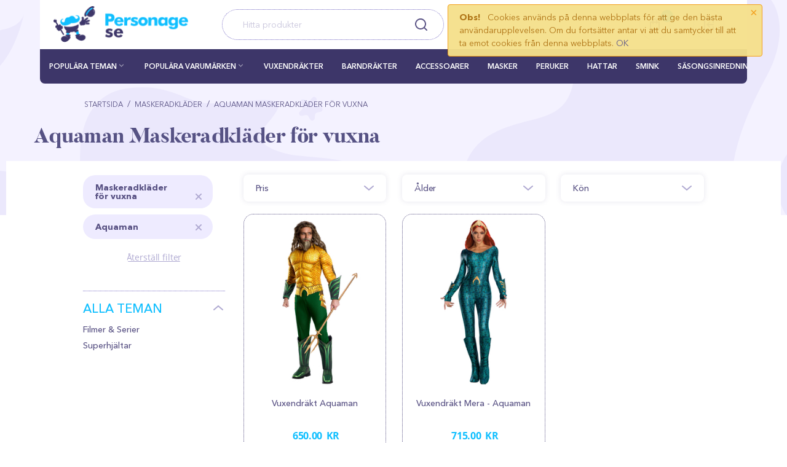

--- FILE ---
content_type: text/html; charset=utf-8
request_url: https://personage.se/p/aquaman-maskeradklader-foer-vuxna/
body_size: 31514
content:

<!DOCTYPE html>
<html 
 lang="sv" dir="ltr">
<head>
<title>Aquaman Maskeradkläder för vuxna | Personage.se</title>

    <base href="https://personage.se/"/>
    <meta http-equiv="Content-Type" content="text/html; charset=utf-8"
          data-ca-mode="ultimate"/>
    <meta name="viewport" content="initial-scale=1.0, user-scalable=no, width=device-width"/>
<meta name="description" content="Var kan man handla Aquaman Maskeradkläder för vuxna? Här! Hitta alla dina %caracter% barndräkter och tillbehör till Halloween för barn hos oss! Olika storlekar för barn! Handla på nätet! 100% säker shopping!" />




            <link rel="canonical" href="https://personage.se/p/aquaman-maskeradklader-foer-vuxna/" />
    
    
    
    




<meta property="og:type" content="website" />
<meta property="og:locale" content="sv" />
<meta property="og:title" content="Aquaman Maskeradkläder för vuxna | Personage.se" />
<meta property="og:description" content="Var kan man handla Aquaman Maskeradkläder för vuxna? Här! Hitta alla dina %caracter% barndräkter och tillbehör till Halloween för barn hos oss! Olika storlekar för barn! Handla på nätet! 100% säker shopping!" />
<meta property="og:url" content="https://personage.se/p/aquaman-maskeradklader-foer-vuxna/" />
    
        <meta property="og:image" content=" https://personage.se/images/logos/13/logo_evsu-zq.png" />
    





    <link href="https://personage.se/images/logos/13/favicon__2_.ico" rel="shortcut icon" type="image/x-icon" />


<link type="text/css" rel="stylesheet" href="https://cdn.personage.se/var/cache/misc/assets/design/themes/abt__youpitheme/css/standalone.7b0a5b06c15667895b151c68ed93e7881768487245.css" />



<script type="text/javascript" async src="https://www.googletagmanager.com/gtag/js?id=G-QP1EWN9437" data-no-defer></script>
<script type="text/javascript" data-no-defer>
    window.dataLayer = window.dataLayer || [];
    function gtag(){
        dataLayer.push(arguments);
    }
    gtag('js', new Date());

    gtag('config', 'G-QP1EWN9437', {
        'groups': 'default', 
            });
    gtag('set', JSON.parse('{\"siteSpeedSampleRate\":\"100\",\"anonymizeIp\":false}'));

    
    </script>


<!-- Global site tag (gtag.js) - Google Ads: 1048756773 -->
<script async src="https://www.googletagmanager.com/gtag/js?id=AW-11366989099"></script>
<script>
  window.dataLayer = window.dataLayer || [];
  function gtag(){dataLayer.push(arguments);}
  gtag('js', new Date());

  gtag('config', 'AW-11366989099');
</script>

</head>

<body class="ty-categories-view ty-categories-view-1 ">
    <div id="sd-ga-data" class="hidden"
    data-noninteractive-quick-view="false"
    data-noninteractive-comparison-list="false"
    data-noninteractive-wishlist="false"
    data-noninteractive-buy-one-click="false">
</div>

                        
        <div class="ty-tygh  " id="tygh_container">

        <div id="ajax_overlay" class="ty-ajax-overlay"></div>
<div id="ajax_loading_box" class="ty-ajax-loading-box"></div>

        <div class="cm-notification-container notification-container">
    <div class="cm-notification-content notification-content alert-warning" data-ca-notification-key="b7a9700e07f7814d65210f6cc721936f">
        <button type="button" class="close cm-notification-close " data-dismiss="alert">&times;</button>
        <strong>Obs!</strong>
        Cookies används på denna webbplats för att ge den bästa användarupplevelsen. Om du fortsätter antar vi att du samtycker till att ta emot cookies från denna webbplats. <span class="button button-wrap-left"><span class="button button-wrap-right"><a rel="nofollow" href="index.php?dispatch=categories.view&amp;sl=sv&amp;category_id=1&amp;features_hash=4-1403_1-1396&amp;page=&amp;cookies_accepted=Y">OK</a></span></span>
    </div>
</div>

        <div class="ty-helper-container" id="tygh_main_container">
            
                 
                

<div class="tygh-header clearfix">
    <div class="container-fluid  header-grid">
    				

			<div class="container-fluid-row">		
			<div class="row-fluid ">								<div class="span12 tygh-top-panel">
                        <div class="row-fluid ">								<div class="span12 ">
                        <div class="row-fluid ">								<div class="span3 co_header_logo">
                        <div class="ty-logo-container">
    <a href="https://personage.se/" title="">
        <img src="https://personage.se/images/logos/13/logo_evsu-zq.png" width="221" height="60" alt="" class="ty-logo-container__image" />
    </a>
</div>
          				</div>
					
					

		
											<div class="span4 co_header_search">
                        <div class=" ypi-search">
        <div class="ty-search-block">
    <form action="https://personage.se/" name="search_form" method="get">
        <input type="hidden" name="subcats" value="Y" />
        <input type="hidden" name="pcode_from_q" value="Y" />
 <input type="hidden" name="match" value="all" />
        <input type="hidden" name="pshort" value="Y" />
        <input type="hidden" name="pfull" value="Y" />
        <input type="hidden" name="pname" value="Y" />
        <input type="hidden" name="pkeywords" value="Y" />
        <input type="hidden" name="search_performed" value="Y" />

        


        <input type="text" name="q" value="" id="search_input" title="Hitta produkter" class="ty-search-block__input cm-hint"  autocomplete="off" /><button title="Search" class="ty-search-magnifier" type="submit"><i class="material-icons md-24 md-dark">&#xE8B6;</i></button>
<input type="hidden" name="dispatch" value="products.search" />
        
    <input type="hidden" name="security_hash" class="cm-no-hide-input" value="bdae948fa85be95b43dbdec8947e3fd1" /></form>
</div>


    </div>
          				</div>
					
					

		
											<div class="span5 co_header_links">
                        <div class="ty-dropdown-box  ypi-mini-user ty-float-right">
        <div id="sw_dropdown_232" class="ty-dropdown-box__title cm-combination unlogged">
            
                                <a class="ty-account-info__title" href="https://personage.se/profiles-update-sv/" title="Inställningar">
        <i class="material-icons md-36">&#xE853;</i>
    </a>

                        

        </div>
        <div id="dropdown_232" class="cm-popup-box ty-dropdown-box__content hidden">
            

<div id="account_info_232">
        <ul class="ty-account-info">
        
                        
            <li class="ty-account-info__item ty-dropdown-box__item"><a class="ty-account-info__a underlined" href="https://personage.se/orders-search/" rel="nofollow">Ordrar</a></li>
                                            <li class="ty-account-info__item ty-dropdown-box__item"><a class="ty-account-info__a underlined" href="https://personage.se/productfeatures-compare/" rel="nofollow">Jämförlistan</a></li>
                        

        

    </ul>

            <div class="ty-account-info__orders updates-wrapper track-orders" id="track_orders_block_232">
            <form action="https://personage.se/" method="POST" class="cm-ajax cm-post cm-ajax-full-render" name="track_order_quick">
                <input type="hidden" name="result_ids" value="track_orders_block_*" />
                <input type="hidden" name="return_url" value="index.php?dispatch=categories.view&amp;sl=sv&amp;category_id=1&amp;features_hash=4-1403_1-1396&amp;page=" />

                <div class="ty-account-info__orders-txt">Spåra order</div>

                <div class="ty-account-info__orders-input ty-control-group ty-input-append">
                    <label for="track_order_item232" class="cm-required hidden">Spåra order</label>
                    <input type="text" size="20" class="ty-input-text cm-hint" id="track_order_item232" name="track_data" value="Order ID/E-mail" />
                    <button title="Utför" class="ty-btn-go" type="submit"><i class="ty-btn-go__icon ty-icon-right-dir"></i></button>
<input type="hidden" name="dispatch" value="orders.track_request" />
                            <div class="captcha ty-control-group">
        <label for="recaptcha_696f662f84308" class="cm-required cm-recaptcha ty-captcha__label">Säkerhetskod</label>
        <div id="recaptcha_696f662f84308" class="cm-recaptcha ty-captcha-container"></div>
    </div>

                </div>
            <input type="hidden" name="security_hash" class="cm-no-hide-input" value="bdae948fa85be95b43dbdec8947e3fd1" /></form>
        <!--track_orders_block_232--></div>
    
    <div class="ty-account-info__buttons buttons-container">
                    
            <a href="https://personage.se/auth-loginform/?return_url=index.php%3Fdispatch%3Dcategories.view%26sl%3Dsv%26category_id%3D1%26features_hash%3D4-1403_1-1396%26page%3D"  data-ca-target-id="login_block232" class="cm-dialog-opener cm-dialog-auto-size ty-btn ty-btn__secondary" rel="nofollow">Logga in</a><a href="https://personage.se/profiles-add-sv/" rel="nofollow" class="ty-btn ty-btn__primary">Skapa konto</a>
            

                            <div  id="login_block232" class="hidden" title="Logga in">
                    <div class="ty-login-popup">
                        

        <form name="popup232_form" action="https://personage.se/" method="post">
    <input type="hidden" name="return_url" value="index.php?dispatch=categories.view&amp;sl=sv&amp;category_id=1&amp;features_hash=4-1403_1-1396&amp;page=" />
    <input type="hidden" name="redirect_url" value="index.php?dispatch=categories.view&amp;sl=sv&amp;category_id=1&amp;features_hash=4-1403_1-1396&amp;page=" />

                <div class="ty-control-group">
            <label for="login_popup232" class="ty-login__filed-label ty-control-group__label cm-required cm-trim cm-email">E-mail</label>
            <input type="text" id="login_popup232" name="user_login" size="30" value="" class="ty-login__input cm-focus" />
        </div>

        
        <div class="ty-control-group ty-password-forgot">
            <label for="psw_popup232" class="ty-login__filed-label ty-control-group__label ty-password-forgot__label cm-required">Password</label><a href="https://personage.se/index.php?dispatch=auth.recover_password" class="ty-password-forgot__a"  tabindex="5">Glömt lösenordet?</a>
            <input type="password" id="psw_popup232" name="password" size="30" value="" class="ty-login__input" maxlength="32" />
        </div>

                    <div class="ty-login-reglink ty-center">
                <a class="ty-login-reglink__a" href="https://personage.se/profiles-add-sv/" rel="nofollow">Registrera dig som ny kund</a>
            </div>
                


                <div class="captcha ty-control-group">
        <label for="recaptcha_696f662f8445d" class="cm-required cm-recaptcha ty-captcha__label">Säkerhetskod</label>
        <div id="recaptcha_696f662f8445d" class="cm-recaptcha ty-captcha-container"></div>
    </div>


        
        
            <div class="buttons-container clearfix">
                <div class="ty-float-right">
                        
 
    <button  class="ty-btn__login ty-btn__secondary ty-btn" type="submit" name="dispatch[auth.login]" >Logga in</button>


                </div>
                <div class="ty-login__remember-me">
                    <label for="remember_me_popup232" class="ty-login__remember-me-label"><input class="checkbox" type="checkbox" name="remember_me" id="remember_me_popup232" value="Y" />Remember me</label>
                </div>
            </div>
        

    <input type="hidden" name="security_hash" class="cm-no-hide-input" value="bdae948fa85be95b43dbdec8947e3fd1" /></form>


                    </div>
                </div>
                        </div>
<!--account_info_232--></div>

        </div>
    </div><div class=" ypi-mini-cart ty-float-right">
        
    <div class="ty-dropdown-box" id="cart_status_231">
        <div id="sw_dropdown_231" class="ty-dropdown-box__title cm-combination">
        <a href="https://personage.se/checkout-cart/">
            
                                		<span class="ty-minicart-count ty-hand empty">0</span>
                    <i class="material-icons md-36 empty">&#xE547;</i>
                            

        </a>
        </div>
        <div id="dropdown_231" class="cm-popup-box ty-dropdown-box__content hidden">
            
                <div class="cm-cart-content cm-cart-content-thumb cm-cart-content-delete">
                        <div class="ty-cart-items">
                                                            <div class="ty-cart-items__empty ty-center">Varukorgen är tom</div>
                                                    </div>

                                                <div class="cm-cart-buttons ty-cart-content__buttons buttons-container hidden">
                            <div class="ty-float-left">
                                <a href="https://personage.se/checkout-cart/" rel="nofollow" class="ty-btn ty-btn__secondary">Visa varukorg</a>
                            </div>
                                                        <div class="ty-float-right">
                                <a href="https://personage.se/checkout-checkout/" rel="nofollow" class="ty-btn ty-btn__primary">Till kassan</a>
                            </div>
                                                    </div>
                        
                </div>
            

        </div>
    <!--cart_status_231--></div>



    </div>
          				</div>
			</div>
          				</div>
			</div>
          				</div>
			</div>		
			</div>					

			<div class="container-fluid-row">		
			<div class="row-fluid ">								<div class="span12 top-menu-grid">
                        <div class=" top-menu">
        


    <div class="abt_up-menu ">
        <div class="ty-menu__wrapper">
            <ul class="ty-menu__items cm-responsive-menu">
                
                    <li class="ty-menu__item ty-menu__menu-btn visible-phone">
                        <a class="ty-menu__item-link">
                            <i class="material-icons">&#xE5D2;</i>
                            <span>Menu <i class="material-icons">&#xE5CF;</i></span>
                        </a>
                    </li>

                                                                                                                    
                    <li class="ty-menu__item cm-menu-item-responsive ty-menu-item__products ty-menu-item__themes1 co_first_letter">
                                                    <a class="ty-menu__item-toggle visible-phone cm-responsive-menu-toggle">
                                <i class="ty-menu__icon-open material-icons">&#xE145;</i>
                                <i class="ty-menu__icon-hide material-icons">&#xE15B;</i>
                            </a>
                                                <a  href="/teman-sv/" class="ty-menu__item-link a-first-lvl"><bdi>POPULÄRA TEMAN</bdi><i class="icon-down-dir material-icons">&#xE5CF;</i></a>

                        
                                                            
                                <div class="ty-menu__submenu">
	                                
	                                	                                	<ul class="ty-menu__submenu-items ty-menu__submenu-items-simple  cm-responsive-menu-submenu">
	                                        
											
										<ul style="display: none;"> 
	                                        	                                            	                                            
	                                            	                                            
	                                            
	                                            	                                            </ul>
	                                            <ul>
	                                            	<li class="co_letter">Ä</li>
	                                            		                                            	                                                
	                                            
	                                            <li class="ty-menu__submenu-item">
	                                                <a class="ty-menu__submenu-link"  href="/p/alvor-och-anglar/"><bdi>Älvor och änglar</bdi></a>
	                                            </li>
	                                            
	                                            
	                                            
	                                            
	                                        	                                            	                                            
	                                            	                                            
	                                            
	                                            	                                            </ul>
	                                            <ul>
	                                            	<li class="co_letter">C</li>
	                                            		                                            	                                                
	                                            
	                                            <li class="ty-menu__submenu-item">
	                                                <a class="ty-menu__submenu-link"  href="/p/clowner/"><bdi>Clowner</bdi></a>
	                                            </li>
	                                            
	                                            
	                                            
	                                            
	                                        	                                            	                                            
	                                            	                                            
	                                            
	                                            	                                            </ul>
	                                            <ul>
	                                            	<li class="co_letter">D</li>
	                                            		                                            	                                                
	                                            
	                                            <li class="ty-menu__submenu-item">
	                                                <a class="ty-menu__submenu-link"  href="/p/decennier/"><bdi>Decennier</bdi></a>
	                                            </li>
	                                            
	                                            
	                                            
	                                            
	                                        	                                            	                                            
	                                            	                                            
	                                            
	                                            	                                                
	                                            
	                                            <li class="ty-menu__submenu-item">
	                                                <a class="ty-menu__submenu-link"  href="/p/disney/"><bdi>Disney</bdi></a>
	                                            </li>
	                                            
	                                            
	                                            
	                                            
	                                        	                                            	                                            
	                                            	                                            
	                                            
	                                            	                                                
	                                            
	                                            <li class="ty-menu__submenu-item">
	                                                <a class="ty-menu__submenu-link"  href="/p/djur/"><bdi>Djur</bdi></a>
	                                            </li>
	                                            
	                                            
	                                            
	                                            
	                                        	                                            	                                            
	                                            	                                            
	                                            
	                                            	                                                
	                                            
	                                            <li class="ty-menu__submenu-item">
	                                                <a class="ty-menu__submenu-link"  href="/p/dockor/"><bdi>Dockor</bdi></a>
	                                            </li>
	                                            
	                                            
	                                            
	                                            
	                                        	                                            	                                            
	                                            	                                            
	                                            
	                                            	                                            </ul>
	                                            <ul>
	                                            	<li class="co_letter">F</li>
	                                            		                                            	                                                
	                                            
	                                            <li class="ty-menu__submenu-item">
	                                                <a class="ty-menu__submenu-link"  href="/p/ferie/"><bdi>Ferie</bdi></a>
	                                            </li>
	                                            
	                                            
	                                            
	                                            
	                                        	                                            	                                            
	                                            	                                            
	                                            
	                                            	                                                
	                                            
	                                            <li class="ty-menu__submenu-item">
	                                                <a class="ty-menu__submenu-link"  href="/p/filmer-and-serier/"><bdi>Filmer &amp; Serier</bdi></a>
	                                            </li>
	                                            
	                                            
	                                            
	                                            
	                                        	                                            	                                            
	                                            	                                            
	                                            
	                                            	                                            </ul>
	                                            <ul>
	                                            	<li class="co_letter">G</li>
	                                            		                                            	                                                
	                                            
	                                            <li class="ty-menu__submenu-item">
	                                                <a class="ty-menu__submenu-link"  href="/p/gamla-man-och-kvinnor/"><bdi>Gamla män och kvinnor</bdi></a>
	                                            </li>
	                                            
	                                            
	                                            
	                                            
	                                        	                                            	                                            
	                                            	                                            
	                                            
	                                            	                                                
	                                            
	                                            <li class="ty-menu__submenu-item">
	                                                <a class="ty-menu__submenu-link"  href="/p/gloedande/"><bdi>Glödand</bdi></a>
	                                            </li>
	                                            
	                                            
	                                            
	                                            
	                                        	                                            	                                            
	                                            	                                            
	                                            
	                                            	                                            </ul>
	                                            <ul>
	                                            	<li class="co_letter">H</li>
	                                            		                                            	                                                
	                                            
	                                            <li class="ty-menu__submenu-item">
	                                                <a class="ty-menu__submenu-link"  href="/p/halloween/"><bdi>Halloween</bdi></a>
	                                            </li>
	                                            
	                                            
	                                            
	                                            
	                                        	                                            	                                            
	                                            	                                            
	                                            
	                                            	                                                
	                                            
	                                            <li class="ty-menu__submenu-item">
	                                                <a class="ty-menu__submenu-link"  href="/p/haxor-och-trollkvinnor/"><bdi>Häxor och trollkvinnor</bdi></a>
	                                            </li>
	                                            
	                                            
	                                            
	                                            
	                                        	                                            	                                            
	                                            	                                            
	                                            
	                                            	                                                
	                                            
	                                            <li class="ty-menu__submenu-item">
	                                                <a class="ty-menu__submenu-link"  href="/p/historiska/"><bdi>Historiska</bdi></a>
	                                            </li>
	                                            
	                                            
	                                            
	                                            
	                                        	                                            	                                            
	                                            	                                            
	                                            
	                                            	                                                
	                                            
	                                            <li class="ty-menu__submenu-item">
	                                                <a class="ty-menu__submenu-link"  href="/p/horror/"><bdi>Horror</bdi></a>
	                                            </li>
	                                            
	                                            
	                                            
	                                            
	                                        	                                            	                                            
	                                            	                                            
	                                            
	                                            	                                            </ul>
	                                            <ul>
	                                            	<li class="co_letter">J</li>
	                                            		                                            	                                                
	                                            
	                                            <li class="ty-menu__submenu-item">
	                                                <a class="ty-menu__submenu-link"  href="/p/jul-and-nyaar/"><bdi>Jul &amp; Nyår</bdi></a>
	                                            </li>
	                                            
	                                            
	                                            
	                                            
	                                        	                                            	                                            
	                                            	                                            
	                                            
	                                            	                                            </ul>
	                                            <ul>
	                                            	<li class="co_letter">K</li>
	                                            		                                            	                                                
	                                            
	                                            <li class="ty-menu__submenu-item">
	                                                <a class="ty-menu__submenu-link"  href="/p/kostymastare/"><bdi>Kostymästare</bdi></a>
	                                            </li>
	                                            
	                                            
	                                            
	                                            
	                                        	                                            	                                            
	                                            	                                            
	                                            
	                                            	                                            </ul>
	                                            <ul>
	                                            	<li class="co_letter">M</li>
	                                            		                                            	                                                
	                                            
	                                            <li class="ty-menu__submenu-item">
	                                                <a class="ty-menu__submenu-link"  href="/p/maskerad/"><bdi>Maskerad</bdi></a>
	                                            </li>
	                                            
	                                            
	                                            
	                                            
	                                        	                                            	                                            
	                                            	                                            
	                                            
	                                            	                                                
	                                            
	                                            <li class="ty-menu__submenu-item">
	                                                <a class="ty-menu__submenu-link"  href="/p/mat-and-drycker/"><bdi>Mat &amp; drycker</bdi></a>
	                                            </li>
	                                            
	                                            
	                                            
	                                            
	                                        	                                            	                                            
	                                            	                                            
	                                            
	                                            	                                                
	                                            
	                                            <li class="ty-menu__submenu-item">
	                                                <a class="ty-menu__submenu-link"  href="/p/mat-and-drycker/"><bdi>Mat &amp; drycker</bdi></a>
	                                            </li>
	                                            
	                                            
	                                            
	                                            
	                                        	                                            	                                            
	                                            	                                            
	                                            
	                                            	                                            </ul>
	                                            <ul>
	                                            	<li class="co_letter">N</li>
	                                            		                                            	                                                
	                                            
	                                            <li class="ty-menu__submenu-item">
	                                                <a class="ty-menu__submenu-link"  href="/p/nationell/"><bdi>Nationell</bdi></a>
	                                            </li>
	                                            
	                                            
	                                            
	                                            
	                                        	                                            	                                            
	                                            	                                            
	                                            
	                                            	                                                
	                                            
	                                            <li class="ty-menu__submenu-item">
	                                                <a class="ty-menu__submenu-link"  href="/p/ninja/"><bdi>Ninja</bdi></a>
	                                            </li>
	                                            
	                                            
	                                            
	                                            
	                                        	                                            	                                            
	                                            	                                            
	                                            
	                                            	                                            </ul>
	                                            <ul>
	                                            	<li class="co_letter">P</li>
	                                            		                                            	                                                
	                                            
	                                            <li class="ty-menu__submenu-item">
	                                                <a class="ty-menu__submenu-link"  href="/p/pigor/"><bdi>Pigor</bdi></a>
	                                            </li>
	                                            
	                                            
	                                            
	                                            
	                                        	                                            	                                            
	                                            	                                            
	                                            
	                                            	                                                
	                                            
	                                            <li class="ty-menu__submenu-item">
	                                                <a class="ty-menu__submenu-link"  href="/p/pirates/"><bdi>Pirates</bdi></a>
	                                            </li>
	                                            
	                                            
	                                            
	                                            
	                                        	                                            	                                            
	                                            	                                            
	                                            
	                                            	                                                
	                                            
	                                            <li class="ty-menu__submenu-item">
	                                                <a class="ty-menu__submenu-link"  href="/p/polisen/"><bdi>Polisen</bdi></a>
	                                            </li>
	                                            
	                                            
	                                            
	                                            
	                                        	                                            	                                            
	                                            	                                            
	                                            
	                                            	                                                
	                                            
	                                            <li class="ty-menu__submenu-item">
	                                                <a class="ty-menu__submenu-link"  href="/p/politiker-och-kandisar/"><bdi>Politiker och kändisar</bdi></a>
	                                            </li>
	                                            
	                                            
	                                            
	                                            
	                                        	                                            	                                            
	                                            	                                            
	                                            
	                                            	                                                
	                                            
	                                            <li class="ty-menu__submenu-item">
	                                                <a class="ty-menu__submenu-link"  href="/p/prinsessan-och-prinsen/"><bdi>Prinsessan och prinsen</bdi></a>
	                                            </li>
	                                            
	                                            
	                                            
	                                            
	                                        	                                            	                                            
	                                            	                                            
	                                            
	                                            	                                            </ul>
	                                            <ul>
	                                            	<li class="co_letter">R</li>
	                                            		                                            	                                                
	                                            
	                                            <li class="ty-menu__submenu-item">
	                                                <a class="ty-menu__submenu-link"  href="/p/religion/"><bdi>Religion</bdi></a>
	                                            </li>
	                                            
	                                            
	                                            
	                                            
	                                        	                                            	                                            
	                                            	                                            
	                                            
	                                            	                                                
	                                            
	                                            <li class="ty-menu__submenu-item">
	                                                <a class="ty-menu__submenu-link"  href="/p/rockstjarnor-och-musiker/"><bdi>Rockstjärnor och musiker</bdi></a>
	                                            </li>
	                                            
	                                            
	                                            
	                                            
	                                        	                                            	                                            
	                                            	                                            
	                                            
	                                            	                                                
	                                            
	                                            <li class="ty-menu__submenu-item">
	                                                <a class="ty-menu__submenu-link"  href="/p/rolig/"><bdi>Rolig</bdi></a>
	                                            </li>
	                                            
	                                            
	                                            
	                                            
	                                        	                                            	                                            
	                                            	                                            
	                                            
	                                            	                                                
	                                            
	                                            <li class="ty-menu__submenu-item">
	                                                <a class="ty-menu__submenu-link"  href="/p/rymd-utomjordingar-och-astronauter/"><bdi>Rymd, utomjordingar och astronauter</bdi></a>
	                                            </li>
	                                            
	                                            
	                                            
	                                            
	                                        	                                            	                                            
	                                            	                                            
	                                            
	                                            	                                            </ul>
	                                            <ul>
	                                            	<li class="co_letter">S</li>
	                                            		                                            	                                                
	                                            
	                                            <li class="ty-menu__submenu-item">
	                                                <a class="ty-menu__submenu-link"  href="/p/sjukskoeterskor/"><bdi>Sjuksköterskor</bdi></a>
	                                            </li>
	                                            
	                                            
	                                            
	                                            
	                                        	                                            	                                            
	                                            	                                            
	                                            
	                                            	                                                
	                                            
	                                            <li class="ty-menu__submenu-item">
	                                                <a class="ty-menu__submenu-link"  href="/p/sport/"><bdi>Sport</bdi></a>
	                                            </li>
	                                            
	                                            
	                                            
	                                            
	                                        	                                            	                                            
	                                            	                                            
	                                            
	                                            	                                                
	                                            
	                                            <li class="ty-menu__submenu-item">
	                                                <a class="ty-menu__submenu-link"  href="/p/steampunk/"><bdi>Steampunk</bdi></a>
	                                            </li>
	                                            
	                                            
	                                            
	                                            
	                                        	                                            	                                            
	                                            	                                            
	                                            
	                                            	                                                
	                                            
	                                            <li class="ty-menu__submenu-item">
	                                                <a class="ty-menu__submenu-link"  href="/p/superhjaltar/"><bdi>Superhjältar</bdi></a>
	                                            </li>
	                                            
	                                            
	                                            
	                                            
	                                        	                                            	                                            
	                                            	                                            
	                                            
	                                            	                                            </ul>
	                                            <ul>
	                                            	<li class="co_letter">U</li>
	                                            		                                            	                                                
	                                            
	                                            <li class="ty-menu__submenu-item">
	                                                <a class="ty-menu__submenu-link"  href="/p/uppblaasbar-drakt/"><bdi>Uppblåsbar Dräkt</bdi></a>
	                                            </li>
	                                            
	                                            
	                                            
	                                            
	                                        	                                            	                                            
	                                            	                                            
	                                            
	                                            	                                            </ul>
	                                            <ul>
	                                            	<li class="co_letter">V</li>
	                                            		                                            	                                                
	                                            
	                                            <li class="ty-menu__submenu-item">
	                                                <a class="ty-menu__submenu-link"  href="/p/vastra/"><bdi>Västra</bdi></a>
	                                            </li>
	                                            
	                                            
	                                            
	                                            
	                                        	                                            	                                            
	                                            	                                            
	                                            
	                                            	                                                
	                                            
	                                            <li class="ty-menu__submenu-item">
	                                                <a class="ty-menu__submenu-link"  href="/p/videospel/"><bdi>Videospel</bdi></a>
	                                            </li>
	                                            
	                                            
	                                            
	                                            
	                                        	                                            	                                            
	                                            	                                            
	                                            
	                                            	                                            </ul>
	                                            <ul>
	                                            	<li class="co_letter">Y</li>
	                                            		                                            	                                                
	                                            
	                                            <li class="ty-menu__submenu-item">
	                                                <a class="ty-menu__submenu-link"  href="/p/yrken/"><bdi>Yrken</bdi></a>
	                                            </li>
	                                            
	                                            
	                                            
	                                            
	                                        	                                        
	                                    
	                                        
	                                        	
	                                        

	                                    </ul>
	                                	
	                                                                </div>
                            
                                            </li>
                                                                                                                    
                    <li class="ty-menu__item cm-menu-item-responsive ty-menu-item__products co_first_letter">
                                                    <a class="ty-menu__item-toggle visible-phone cm-responsive-menu-toggle">
                                <i class="ty-menu__icon-open material-icons">&#xE145;</i>
                                <i class="ty-menu__icon-hide material-icons">&#xE15B;</i>
                            </a>
                                                <a  href="/varumärken-sv/" class="ty-menu__item-link a-first-lvl"><bdi>POPULÄRA VARUMÄRKEN</bdi><i class="icon-down-dir material-icons">&#xE5CF;</i></a>

                        
                                                            
                                <div class="ty-menu__submenu">
	                                
	                                	                                	<ul class="ty-menu__submenu-items ty-menu__submenu-items-simple  cm-responsive-menu-submenu">
	                                        
											
										<ul style="display: none;"> 
	                                        	                                            	                                            
	                                            	                                            
	                                            
	                                            	                                            </ul>
	                                            <ul>
	                                            	<li class="co_letter">A</li>
	                                            		                                            	                                                
	                                            
	                                            <li class="ty-menu__submenu-item">
	                                                <a class="ty-menu__submenu-link"  href="/p/aladdin/"><bdi>Aladdin</bdi></a>
	                                            </li>
	                                            
	                                            
	                                            
	                                            
	                                        	                                            	                                            
	                                            	                                            
	                                            
	                                            	                                                
	                                            
	                                            <li class="ty-menu__submenu-item">
	                                                <a class="ty-menu__submenu-link"  href="/p/alice-i-underlandet/"><bdi>Alice I Underlandet</bdi></a>
	                                            </li>
	                                            
	                                            
	                                            
	                                            
	                                        	                                            	                                            
	                                            	                                            
	                                            
	                                            	                                                
	                                            
	                                            <li class="ty-menu__submenu-item">
	                                                <a class="ty-menu__submenu-link"  href="/p/among-us/"><bdi>Among US</bdi></a>
	                                            </li>
	                                            
	                                            
	                                            
	                                            
	                                        	                                            	                                            
	                                            	                                            
	                                            
	                                            	                                                
	                                            
	                                            <li class="ty-menu__submenu-item">
	                                                <a class="ty-menu__submenu-link"  href="/p/ant-man/"><bdi>Ant-Man</bdi></a>
	                                            </li>
	                                            
	                                            
	                                            
	                                            
	                                        	                                            	                                            
	                                            	                                            
	                                            
	                                            	                                                
	                                            
	                                            <li class="ty-menu__submenu-item">
	                                                <a class="ty-menu__submenu-link"  href="/p/aquaman/"><bdi>Aquaman</bdi></a>
	                                            </li>
	                                            
	                                            
	                                            
	                                            
	                                        	                                            	                                            
	                                            	                                            
	                                            
	                                            	                                                
	                                            
	                                            <li class="ty-menu__submenu-item">
	                                                <a class="ty-menu__submenu-link"  href="/p/askungen/"><bdi>Askungen</bdi></a>
	                                            </li>
	                                            
	                                            
	                                            
	                                            
	                                        	                                            	                                            
	                                            	                                            
	                                            
	                                            	                                                
	                                            
	                                            <li class="ty-menu__submenu-item">
	                                                <a class="ty-menu__submenu-link"  href="/p/assassins-creed/"><bdi>Assassin&#039;s Creed</bdi></a>
	                                            </li>
	                                            
	                                            
	                                            
	                                            
	                                        	                                            	                                            
	                                            	                                            
	                                            
	                                            	                                                
	                                            
	                                            <li class="ty-menu__submenu-item">
	                                                <a class="ty-menu__submenu-link"  href="/p/aurora/"><bdi>Aurora</bdi></a>
	                                            </li>
	                                            
	                                            
	                                            
	                                            
	                                        	                                            	                                            
	                                            	                                            
	                                            
	                                            	                                                
	                                            
	                                            <li class="ty-menu__submenu-item">
	                                                <a class="ty-menu__submenu-link"  href="/p/avengers/"><bdi>Avengers</bdi></a>
	                                            </li>
	                                            
	                                            
	                                            
	                                            
	                                        	                                            	                                            
	                                            	                                            
	                                            
	                                            	                                            </ul>
	                                            <ul>
	                                            	<li class="co_letter">B</li>
	                                            		                                            	                                                
	                                            
	                                            <li class="ty-menu__submenu-item">
	                                                <a class="ty-menu__submenu-link"  href="/p/batman/"><bdi>Batman</bdi></a>
	                                            </li>
	                                            
	                                            
	                                            
	                                            
	                                        	                                            	                                            
	                                            	                                            
	                                            
	                                            	                                                
	                                            
	                                            <li class="ty-menu__submenu-item">
	                                                <a class="ty-menu__submenu-link"  href="/p/belle/"><bdi>Belle</bdi></a>
	                                            </li>
	                                            
	                                            
	                                            
	                                            
	                                        	                                            	                                            
	                                            	                                            
	                                            
	                                            	                                                
	                                            
	                                            <li class="ty-menu__submenu-item">
	                                                <a class="ty-menu__submenu-link"  href="/p/black-panther/"><bdi>Black Panther</bdi></a>
	                                            </li>
	                                            
	                                            
	                                            
	                                            
	                                        	                                            	                                            
	                                            	                                            
	                                            
	                                            	                                            </ul>
	                                            <ul>
	                                            	<li class="co_letter">C</li>
	                                            		                                            	                                                
	                                            
	                                            <li class="ty-menu__submenu-item">
	                                                <a class="ty-menu__submenu-link"  href="/p/captain-america/"><bdi>Captain America</bdi></a>
	                                            </li>
	                                            
	                                            
	                                            
	                                            
	                                        	                                            	                                            
	                                            	                                            
	                                            
	                                            	                                            </ul>
	                                            <ul>
	                                            	<li class="co_letter">B</li>
	                                            		                                            	                                                
	                                            
	                                            <li class="ty-menu__submenu-item">
	                                                <a class="ty-menu__submenu-link"  href="/p/breaking-bad/"><bdi>Breaking Bad</bdi></a>
	                                            </li>
	                                            
	                                            
	                                            
	                                            
	                                        	                                            	                                            
	                                            	                                            
	                                            
	                                            	                                            </ul>
	                                            <ul>
	                                            	<li class="co_letter">C</li>
	                                            		                                            	                                                
	                                            
	                                            <li class="ty-menu__submenu-item">
	                                                <a class="ty-menu__submenu-link"  href="/p/captain-marvel/"><bdi>Captain Marvel</bdi></a>
	                                            </li>
	                                            
	                                            
	                                            
	                                            
	                                        	                                            	                                            
	                                            	                                            
	                                            
	                                            	                                                
	                                            
	                                            <li class="ty-menu__submenu-item">
	                                                <a class="ty-menu__submenu-link"  href="/p/corpse-bride/"><bdi>Corpse Bride</bdi></a>
	                                            </li>
	                                            
	                                            
	                                            
	                                            
	                                        	                                            	                                            
	                                            	                                            
	                                            
	                                            	                                                
	                                            
	                                            <li class="ty-menu__submenu-item">
	                                                <a class="ty-menu__submenu-link"  href="/p/cruella/"><bdi>Cruella</bdi></a>
	                                            </li>
	                                            
	                                            
	                                            
	                                            
	                                        	                                            	                                            
	                                            	                                            
	                                            
	                                            	                                            </ul>
	                                            <ul>
	                                            	<li class="co_letter">D</li>
	                                            		                                            	                                                
	                                            
	                                            <li class="ty-menu__submenu-item">
	                                                <a class="ty-menu__submenu-link"  href="/p/deadpool/"><bdi>Deadpool</bdi></a>
	                                            </li>
	                                            
	                                            
	                                            
	                                            
	                                        	                                            	                                            
	                                            	                                            
	                                            
	                                            	                                                
	                                            
	                                            <li class="ty-menu__submenu-item">
	                                                <a class="ty-menu__submenu-link"  href="/p/disneyprinsessor/"><bdi>Disneyprinsessor</bdi></a>
	                                            </li>
	                                            
	                                            
	                                            
	                                            
	                                        	                                            	                                            
	                                            	                                            
	                                            
	                                            	                                                
	                                            
	                                            <li class="ty-menu__submenu-item">
	                                                <a class="ty-menu__submenu-link"  href="/p/doraemon/"><bdi>Doraemon</bdi></a>
	                                            </li>
	                                            
	                                            
	                                            
	                                            
	                                        	                                            	                                            
	                                            	                                            
	                                            
	                                            	                                                
	                                            
	                                            <li class="ty-menu__submenu-item">
	                                                <a class="ty-menu__submenu-link"  href="/p/dr-jekyll-och-mr-hyde/"><bdi>Dr Jekyll och Mr Hyde</bdi></a>
	                                            </li>
	                                            
	                                            
	                                            
	                                            
	                                        	                                            	                                            
	                                            	                                            
	                                            
	                                            	                                                
	                                            
	                                            <li class="ty-menu__submenu-item">
	                                                <a class="ty-menu__submenu-link"  href="/p/dragon-ball/"><bdi>Dragon Ball</bdi></a>
	                                            </li>
	                                            
	                                            
	                                            
	                                            
	                                        	                                            	                                            
	                                            	                                            
	                                            
	                                            	                                                
	                                            
	                                            <li class="ty-menu__submenu-item">
	                                                <a class="ty-menu__submenu-link"  href="/p/draktranaren/"><bdi>Draktränaren</bdi></a>
	                                            </li>
	                                            
	                                            
	                                            
	                                            
	                                        	                                            	                                            
	                                            	                                            
	                                            
	                                            	                                            </ul>
	                                            <ul>
	                                            	<li class="co_letter">F</li>
	                                            		                                            	                                                
	                                            
	                                            <li class="ty-menu__submenu-item">
	                                                <a class="ty-menu__submenu-link"  href="/p/familjen-addams/"><bdi>Familjen Addams</bdi></a>
	                                            </li>
	                                            
	                                            
	                                            
	                                            
	                                        	                                            	                                            
	                                            	                                            
	                                            
	                                            	                                                
	                                            
	                                            <li class="ty-menu__submenu-item">
	                                                <a class="ty-menu__submenu-link"  href="/p/five-nights-at-freddys/"><bdi>Five Nights At Freddy&#039;S</bdi></a>
	                                            </li>
	                                            
	                                            
	                                            
	                                            
	                                        	                                            	                                            
	                                            	                                            
	                                            
	                                            	                                                
	                                            
	                                            <li class="ty-menu__submenu-item">
	                                                <a class="ty-menu__submenu-link"  href="/p/flash/"><bdi>Flash</bdi></a>
	                                            </li>
	                                            
	                                            
	                                            
	                                            
	                                        	                                            	                                            
	                                            	                                            
	                                            
	                                            	                                                
	                                            
	                                            <li class="ty-menu__submenu-item">
	                                                <a class="ty-menu__submenu-link"  href="/p/frankenstein/"><bdi>Frankenstein</bdi></a>
	                                            </li>
	                                            
	                                            
	                                            
	                                            
	                                        	                                            	                                            
	                                            	                                            
	                                            
	                                            	                                                
	                                            
	                                            <li class="ty-menu__submenu-item">
	                                                <a class="ty-menu__submenu-link"  href="/p/fredagen-den-13-e/"><bdi>Fredagen den 13:e</bdi></a>
	                                            </li>
	                                            
	                                            
	                                            
	                                            
	                                        	                                            	                                            
	                                            	                                            
	                                            
	                                            	                                                
	                                            
	                                            <li class="ty-menu__submenu-item">
	                                                <a class="ty-menu__submenu-link"  href="/p/freddy-krueger/"><bdi>Freddy Krueger</bdi></a>
	                                            </li>
	                                            
	                                            
	                                            
	                                            
	                                        	                                            	                                            
	                                            	                                            
	                                            
	                                            	                                                
	                                            
	                                            <li class="ty-menu__submenu-item">
	                                                <a class="ty-menu__submenu-link"  href="/p/frost/"><bdi>Frost</bdi></a>
	                                            </li>
	                                            
	                                            
	                                            
	                                            
	                                        	                                            	                                            
	                                            	                                            
	                                            
	                                            	                                            </ul>
	                                            <ul>
	                                            	<li class="co_letter">G</li>
	                                            		                                            	                                                
	                                            
	                                            <li class="ty-menu__submenu-item">
	                                                <a class="ty-menu__submenu-link"  href="/p/game-of-thrones/"><bdi>Game of Thrones</bdi></a>
	                                            </li>
	                                            
	                                            
	                                            
	                                            
	                                        	                                            	                                            
	                                            	                                            
	                                            
	                                            	                                                
	                                            
	                                            <li class="ty-menu__submenu-item">
	                                                <a class="ty-menu__submenu-link"  href="/p/greta-gris/"><bdi>Greta Gris</bdi></a>
	                                            </li>
	                                            
	                                            
	                                            
	                                            
	                                        	                                            	                                            
	                                            	                                            
	                                            
	                                            	                                            </ul>
	                                            <ul>
	                                            	<li class="co_letter">H</li>
	                                            		                                            	                                                
	                                            
	                                            <li class="ty-menu__submenu-item">
	                                                <a class="ty-menu__submenu-link"  href="/p/harry-potter/"><bdi>Harry Potter</bdi></a>
	                                            </li>
	                                            
	                                            
	                                            
	                                            
	                                        	                                            	                                            
	                                            	                                            
	                                            
	                                            	                                                
	                                            
	                                            <li class="ty-menu__submenu-item">
	                                                <a class="ty-menu__submenu-link"  href="/p/hulk/"><bdi>Hulk</bdi></a>
	                                            </li>
	                                            
	                                            
	                                            
	                                            
	                                        	                                            	                                            
	                                            	                                            
	                                            
	                                            	                                            </ul>
	                                            <ul>
	                                            	<li class="co_letter">I</li>
	                                            		                                            	                                                
	                                            
	                                            <li class="ty-menu__submenu-item">
	                                                <a class="ty-menu__submenu-link"  href="/p/iron-man/"><bdi>Iron Man</bdi></a>
	                                            </li>
	                                            
	                                            
	                                            
	                                            
	                                        	                                            	                                            
	                                            	                                            
	                                            
	                                            	                                            </ul>
	                                            <ul>
	                                            	<li class="co_letter">J</li>
	                                            		                                            	                                                
	                                            
	                                            <li class="ty-menu__submenu-item">
	                                                <a class="ty-menu__submenu-link"  href="/p/jason/"><bdi>Jason</bdi></a>
	                                            </li>
	                                            
	                                            
	                                            
	                                            
	                                        	                                            	                                            
	                                            	                                            
	                                            
	                                            	                                                
	                                            
	                                            <li class="ty-menu__submenu-item">
	                                                <a class="ty-menu__submenu-link"  href="/p/justice-league/"><bdi>Justice League</bdi></a>
	                                            </li>
	                                            
	                                            
	                                            
	                                            
	                                        	                                            	                                            
	                                            	                                            
	                                            
	                                            	                                            </ul>
	                                            <ul>
	                                            	<li class="co_letter">L</li>
	                                            		                                            	                                                
	                                            
	                                            <li class="ty-menu__submenu-item">
	                                                <a class="ty-menu__submenu-link"  href="/p/lol/"><bdi>Lol</bdi></a>
	                                            </li>
	                                            
	                                            
	                                            
	                                            
	                                        	                                            	                                            
	                                            	                                            
	                                            
	                                            	                                            </ul>
	                                            <ul>
	                                            	<li class="co_letter">M</li>
	                                            		                                            	                                                
	                                            
	                                            <li class="ty-menu__submenu-item">
	                                                <a class="ty-menu__submenu-link"  href="/p/mary-poppins/"><bdi>Mary Poppins</bdi></a>
	                                            </li>
	                                            
	                                            
	                                            
	                                            
	                                        	                                            	                                            
	                                            	                                            
	                                            
	                                            	                                                
	                                            
	                                            <li class="ty-menu__submenu-item">
	                                                <a class="ty-menu__submenu-link"  href="/p/maleficent/"><bdi>Maleficent</bdi></a>
	                                            </li>
	                                            
	                                            
	                                            
	                                            
	                                        	                                            	                                            
	                                            	                                            
	                                            
	                                            	                                                
	                                            
	                                            <li class="ty-menu__submenu-item">
	                                                <a class="ty-menu__submenu-link"  href="/p/merida/"><bdi>Merida</bdi></a>
	                                            </li>
	                                            
	                                            
	                                            
	                                            
	                                        	                                            	                                            
	                                            	                                            
	                                            
	                                            	                                                
	                                            
	                                            <li class="ty-menu__submenu-item">
	                                                <a class="ty-menu__submenu-link"  href="/p/mimmi-pigg/"><bdi>Mimmi Pigg</bdi></a>
	                                            </li>
	                                            
	                                            
	                                            
	                                            
	                                        	                                            	                                            
	                                            	                                            
	                                            
	                                            	                                                
	                                            
	                                            <li class="ty-menu__submenu-item">
	                                                <a class="ty-menu__submenu-link"  href="/p/motorsaagsmassakern/"><bdi>Motorsågsmassakern</bdi></a>
	                                            </li>
	                                            
	                                            
	                                            
	                                            
	                                        	                                            	                                            
	                                            	                                            
	                                            
	                                            	                                            </ul>
	                                            <ul>
	                                            	<li class="co_letter">N</li>
	                                            		                                            	                                                
	                                            
	                                            <li class="ty-menu__submenu-item">
	                                                <a class="ty-menu__submenu-link"  href="/p/noetknapparen/"><bdi>Nötknäpparen</bdi></a>
	                                            </li>
	                                            
	                                            
	                                            
	                                            
	                                        	                                            	                                            
	                                            	                                            
	                                            
	                                            	                                                
	                                            
	                                            <li class="ty-menu__submenu-item">
	                                                <a class="ty-menu__submenu-link"  href="/p/nun/"><bdi>Nun</bdi></a>
	                                            </li>
	                                            
	                                            
	                                            
	                                            
	                                        	                                            	                                            
	                                            	                                            
	                                            
	                                            	                                            </ul>
	                                            <ul>
	                                            	<li class="co_letter">P</li>
	                                            		                                            	                                                
	                                            
	                                            <li class="ty-menu__submenu-item">
	                                                <a class="ty-menu__submenu-link"  href="/p/paw-patrol/"><bdi>Paw Patrol</bdi></a>
	                                            </li>
	                                            
	                                            
	                                            
	                                            
	                                        	                                            	                                            
	                                            	                                            
	                                            
	                                            	                                                
	                                            
	                                            <li class="ty-menu__submenu-item">
	                                                <a class="ty-menu__submenu-link"  href="/p/pennywise/"><bdi>Pennywise</bdi></a>
	                                            </li>
	                                            
	                                            
	                                            
	                                            
	                                        	                                            	                                            
	                                            	                                            
	                                            
	                                            	                                                
	                                            
	                                            <li class="ty-menu__submenu-item">
	                                                <a class="ty-menu__submenu-link"  href="/p/playmobil-filmen/"><bdi>Playmobil-filmen</bdi></a>
	                                            </li>
	                                            
	                                            
	                                            
	                                            
	                                        	                                            	                                            
	                                            	                                            
	                                            
	                                            	                                                
	                                            
	                                            <li class="ty-menu__submenu-item">
	                                                <a class="ty-menu__submenu-link"  href="/p/power-rangers/"><bdi>Power Rangers</bdi></a>
	                                            </li>
	                                            
	                                            
	                                            
	                                            
	                                        	                                            	                                            
	                                            	                                            
	                                            
	                                            	                                                
	                                            
	                                            <li class="ty-menu__submenu-item">
	                                                <a class="ty-menu__submenu-link"  href="/p/pyjamashjaltarna/"><bdi>Pyjamashjältarna </bdi></a>
	                                            </li>
	                                            
	                                            
	                                            
	                                            
	                                        	                                            	                                            
	                                            	                                            
	                                            
	                                            	                                            </ul>
	                                            <ul>
	                                            	<li class="co_letter">R</li>
	                                            		                                            	                                                
	                                            
	                                            <li class="ty-menu__submenu-item">
	                                                <a class="ty-menu__submenu-link"  href="/p/rapunzel/"><bdi>Rapunzel</bdi></a>
	                                            </li>
	                                            
	                                            
	                                            
	                                            
	                                        	                                            	                                            
	                                            	                                            
	                                            
	                                            	                                                
	                                            
	                                            <li class="ty-menu__submenu-item">
	                                                <a class="ty-menu__submenu-link"  href="/p/robin/"><bdi>Robin</bdi></a>
	                                            </li>
	                                            
	                                            
	                                            
	                                            
	                                        	                                            	                                            
	                                            	                                            
	                                            
	                                            	                                                
	                                            
	                                            <li class="ty-menu__submenu-item">
	                                                <a class="ty-menu__submenu-link"  href="/p/roedluvan/"><bdi>Rödluvan</bdi></a>
	                                            </li>
	                                            
	                                            
	                                            
	                                            
	                                        	                                            	                                            
	                                            	                                            
	                                            
	                                            	                                            </ul>
	                                            <ul>
	                                            	<li class="co_letter">S</li>
	                                            		                                            	                                                
	                                            
	                                            <li class="ty-menu__submenu-item">
	                                                <a class="ty-menu__submenu-link"  href="/p/sagan-om-ringen/"><bdi>Sagan om ringen</bdi></a>
	                                            </li>
	                                            
	                                            
	                                            
	                                            
	                                        	                                            	                                            
	                                            	                                            
	                                            
	                                            	                                                
	                                            
	                                            <li class="ty-menu__submenu-item">
	                                                <a class="ty-menu__submenu-link"  href="/p/saw/"><bdi>Saw</bdi></a>
	                                            </li>
	                                            
	                                            
	                                            
	                                            
	                                        	                                            	                                            
	                                            	                                            
	                                            
	                                            	                                                
	                                            
	                                            <li class="ty-menu__submenu-item">
	                                                <a class="ty-menu__submenu-link"  href="/p/scream/"><bdi>Scream</bdi></a>
	                                            </li>
	                                            
	                                            
	                                            
	                                            
	                                        	                                            	                                            
	                                            	                                            
	                                            
	                                            	                                                
	                                            
	                                            <li class="ty-menu__submenu-item">
	                                                <a class="ty-menu__submenu-link"  href="/p/sesam/"><bdi>Sesam</bdi></a>
	                                            </li>
	                                            
	                                            
	                                            
	                                            
	                                        	                                            	                                            
	                                            	                                            
	                                            
	                                            	                                                
	                                            
	                                            <li class="ty-menu__submenu-item">
	                                                <a class="ty-menu__submenu-link"  href="/p/shimmer-and-shine/"><bdi>Shimmer &amp; Shine</bdi></a>
	                                            </li>
	                                            
	                                            
	                                            
	                                            
	                                        	                                            	                                            
	                                            	                                            
	                                            
	                                            	                                                
	                                            
	                                            <li class="ty-menu__submenu-item">
	                                                <a class="ty-menu__submenu-link"  href="/p/sinister/"><bdi>Sinister</bdi></a>
	                                            </li>
	                                            
	                                            
	                                            
	                                            
	                                        	                                            	                                            
	                                            	                                            
	                                            
	                                            	                                                
	                                            
	                                            <li class="ty-menu__submenu-item">
	                                                <a class="ty-menu__submenu-link"  href="/p/snoevit/"><bdi>Snövit</bdi></a>
	                                            </li>
	                                            
	                                            
	                                            
	                                            
	                                        	                                            	                                            
	                                            	                                            
	                                            
	                                            	                                                
	                                            
	                                            <li class="ty-menu__submenu-item">
	                                                <a class="ty-menu__submenu-link"  href="/p/solomon-kane/"><bdi>Solomon Kane</bdi></a>
	                                            </li>
	                                            
	                                            
	                                            
	                                            
	                                        	                                            	                                            
	                                            	                                            
	                                            
	                                            	                                                
	                                            
	                                            <li class="ty-menu__submenu-item">
	                                                <a class="ty-menu__submenu-link"  href="/p/sonic-the-hedgehog/"><bdi>Sonic The Hedgehog</bdi></a>
	                                            </li>
	                                            
	                                            
	                                            
	                                            
	                                        	                                            	                                            
	                                            	                                            
	                                            
	                                            	                                                
	                                            
	                                            <li class="ty-menu__submenu-item">
	                                                <a class="ty-menu__submenu-link"  href="/p/squid-game/"><bdi>Squid Game</bdi></a>
	                                            </li>
	                                            
	                                            
	                                            
	                                            
	                                        	                                            	                                            
	                                            	                                            
	                                            
	                                            	                                                
	                                            
	                                            <li class="ty-menu__submenu-item">
	                                                <a class="ty-menu__submenu-link"  href="/p/spider-man/"><bdi>Spider-Man</bdi></a>
	                                            </li>
	                                            
	                                            
	                                            
	                                            
	                                        	                                            	                                            
	                                            	                                            
	                                            
	                                            	                                                
	                                            
	                                            <li class="ty-menu__submenu-item">
	                                                <a class="ty-menu__submenu-link"  href="/p/star-trek/"><bdi>Star Trek</bdi></a>
	                                            </li>
	                                            
	                                            
	                                            
	                                            
	                                        	                                            	                                            
	                                            	                                            
	                                            
	                                            	                                                
	                                            
	                                            <li class="ty-menu__submenu-item">
	                                                <a class="ty-menu__submenu-link"  href="/p/star-wars/"><bdi>Star Wars</bdi></a>
	                                            </li>
	                                            
	                                            
	                                            
	                                            
	                                        	                                            	                                            
	                                            	                                            
	                                            
	                                            	                                                
	                                            
	                                            <li class="ty-menu__submenu-item">
	                                                <a class="ty-menu__submenu-link"  href="/p/suicide-squad/"><bdi>Suicide Squad</bdi></a>
	                                            </li>
	                                            
	                                            
	                                            
	                                            
	                                        	                                            	                                            
	                                            	                                            
	                                            
	                                            	                                                
	                                            
	                                            <li class="ty-menu__submenu-item">
	                                                <a class="ty-menu__submenu-link"  href="/p/supergirl/"><bdi>Supergirl</bdi></a>
	                                            </li>
	                                            
	                                            
	                                            
	                                            
	                                        	                                            	                                            
	                                            	                                            
	                                            
	                                            	                                                
	                                            
	                                            <li class="ty-menu__submenu-item">
	                                                <a class="ty-menu__submenu-link"  href="/p/superhjaltarna/"><bdi>Superhjältarna</bdi></a>
	                                            </li>
	                                            
	                                            
	                                            
	                                            
	                                        	                                            	                                            
	                                            	                                            
	                                            
	                                            	                                                
	                                            
	                                            <li class="ty-menu__submenu-item">
	                                                <a class="ty-menu__submenu-link"  href="/p/superman/"><bdi>Superman</bdi></a>
	                                            </li>
	                                            
	                                            
	                                            
	                                            
	                                        	                                            	                                            
	                                            	                                            
	                                            
	                                            	                                                
	                                            
	                                            <li class="ty-menu__submenu-item">
	                                                <a class="ty-menu__submenu-link"  href="/p/superthings/"><bdi>Superthings</bdi></a>
	                                            </li>
	                                            
	                                            
	                                            
	                                            
	                                        	                                            	                                            
	                                            	                                            
	                                            
	                                            	                                                
	                                            
	                                            <li class="ty-menu__submenu-item">
	                                                <a class="ty-menu__submenu-link"  href="/p/svampbob/"><bdi>Svampbob</bdi></a>
	                                            </li>
	                                            
	                                            
	                                            
	                                            
	                                        	                                            	                                            
	                                            	                                            
	                                            
	                                            	                                            </ul>
	                                            <ul>
	                                            	<li class="co_letter">T</li>
	                                            		                                            	                                                
	                                            
	                                            <li class="ty-menu__submenu-item">
	                                                <a class="ty-menu__submenu-link"  href="/p/teenage-mutant-ninja-turtle/"><bdi>TMNT</bdi></a>
	                                            </li>
	                                            
	                                            
	                                            
	                                            
	                                        	                                            	                                            
	                                            	                                            
	                                            
	                                            	                                                
	                                            
	                                            <li class="ty-menu__submenu-item">
	                                                <a class="ty-menu__submenu-link"  href="/p/terminator/"><bdi>Terminator</bdi></a>
	                                            </li>
	                                            
	                                            
	                                            
	                                            
	                                        	                                            	                                            
	                                            	                                            
	                                            
	                                            	                                                
	                                            
	                                            <li class="ty-menu__submenu-item">
	                                                <a class="ty-menu__submenu-link"  href="/p/the-purge/"><bdi>The Purge</bdi></a>
	                                            </li>
	                                            
	                                            
	                                            
	                                            
	                                        	                                            	                                            
	                                            	                                            
	                                            
	                                            	                                                
	                                            
	                                            <li class="ty-menu__submenu-item">
	                                                <a class="ty-menu__submenu-link"  href="/p/thor/"><bdi>Thor</bdi></a>
	                                            </li>
	                                            
	                                            
	                                            
	                                            
	                                        	                                            	                                            
	                                            	                                            
	                                            
	                                            	                                                
	                                            
	                                            <li class="ty-menu__submenu-item">
	                                                <a class="ty-menu__submenu-link"  href="/p/toernrosa/"><bdi>Törnrosa</bdi></a>
	                                            </li>
	                                            
	                                            
	                                            
	                                            
	                                        	                                            	                                            
	                                            	                                            
	                                            
	                                            	                                                
	                                            
	                                            <li class="ty-menu__submenu-item">
	                                                <a class="ty-menu__submenu-link"  href="/p/top-gun/"><bdi>Top Gun</bdi></a>
	                                            </li>
	                                            
	                                            
	                                            
	                                            
	                                        	                                            	                                            
	                                            	                                            
	                                            
	                                            	                                                
	                                            
	                                            <li class="ty-menu__submenu-item">
	                                                <a class="ty-menu__submenu-link"  href="/p/top-wings/"><bdi>Top Wings</bdi></a>
	                                            </li>
	                                            
	                                            
	                                            
	                                            
	                                        	                                            	                                            
	                                            	                                            
	                                            
	                                            	                                                
	                                            
	                                            <li class="ty-menu__submenu-item">
	                                                <a class="ty-menu__submenu-link"  href="/p/toy-story/"><bdi>Toy Story</bdi></a>
	                                            </li>
	                                            
	                                            
	                                            
	                                            
	                                        	                                            	                                            
	                                            	                                            
	                                            
	                                            	                                                
	                                            
	                                            <li class="ty-menu__submenu-item">
	                                                <a class="ty-menu__submenu-link"  href="/p/transformers/"><bdi>Transformers</bdi></a>
	                                            </li>
	                                            
	                                            
	                                            
	                                            
	                                        	                                            	                                            
	                                            	                                            
	                                            
	                                            	                                            </ul>
	                                            <ul>
	                                            	<li class="co_letter">W</li>
	                                            		                                            	                                                
	                                            
	                                            <li class="ty-menu__submenu-item">
	                                                <a class="ty-menu__submenu-link"  href="/p/wonder-woman/"><bdi>Wonder Woman</bdi></a>
	                                            </li>
	                                            
	                                            
	                                            
	                                            
	                                        	                                            	                                            
	                                            	                                            
	                                            
	                                            	                                            </ul>
	                                            <ul>
	                                            	<li class="co_letter">Z</li>
	                                            		                                            	                                                
	                                            
	                                            <li class="ty-menu__submenu-item">
	                                                <a class="ty-menu__submenu-link"  href="/p/zak-storm/"><bdi>Zak Storm</bdi></a>
	                                            </li>
	                                            
	                                            
	                                            
	                                            
	                                        	                                            	                                            
	                                            	                                            
	                                            
	                                            	                                                
	                                            
	                                            <li class="ty-menu__submenu-item">
	                                                <a class="ty-menu__submenu-link"  href="/p/zorro/"><bdi>Zorro</bdi></a>
	                                            </li>
	                                            
	                                            
	                                            
	                                            
	                                        	                                        
	                                    
	                                        
	                                        	
	                                        

	                                    </ul>
	                                	
	                                                                </div>
                            
                                            </li>
                                                                                                                    
                    <li class="ty-menu__item ty-menu__item-nodrop">
                                                <a  href="/p/maskeradklader-foer-vuxna/" class="ty-menu__item-link a-first-lvl"><bdi>Vuxendräkter</bdi></a>

                                            </li>
                                                                                                                    
                    <li class="ty-menu__item ty-menu__item-nodrop ty-menu-item__sport">
                                                <a  href="/p/maskeradklader-foer-barn/" class="ty-menu__item-link a-first-lvl"><bdi>Barndräkter</bdi></a>

                                            </li>
                                                                                                                    
                    <li class="ty-menu__item ty-menu__item-nodrop ty-menu-item__brands co_short_menu">
                                                <a  href="/p/accessoarer/" class="ty-menu__item-link a-first-lvl"><bdi>Accessoarer</bdi></a>

                                            </li>
                                                                                                                    
                    <li class="ty-menu__item ty-menu__item-nodrop ty-menu-item__newest co_short_menu">
                                                <a  href="/p/masker/" class="ty-menu__item-link a-first-lvl"><bdi>Masker</bdi></a>

                                            </li>
                                                                                                                    
                    <li class="ty-menu__item ty-menu__item-nodrop ty-menu-item__hits co_short_menu">
                                                <a  href="/p/peruker/" class="ty-menu__item-link a-first-lvl"><bdi>Peruker</bdi></a>

                                            </li>
                                                                                                                    
                    <li class="ty-menu__item ty-menu__item-nodrop">
                                                <a  href="/p/hattar/" class="ty-menu__item-link a-first-lvl"><bdi>Hattar</bdi></a>

                                            </li>
                                                                                                                    
                    <li class="ty-menu__item ty-menu__item-nodrop ty-menu-item__newest co_short_menu">
                                                <a  href="/p/smink/" class="ty-menu__item-link a-first-lvl"><bdi>Smink</bdi></a>

                                            </li>
                                                                                                                    
                    <li class="ty-menu__item ty-menu__item-nodrop">
                                                <a  href="/p/sasongsinredning/" class="ty-menu__item-link a-first-lvl"><bdi>Säsongsinredning</bdi></a>

                                            </li>
                                


            </ul>
        </div>
            </div>



    </div>
          				</div>
			</div>		
			</div>					

			<div class="container-fluid-row container-fluid-row-full-width co_breadcrumbs">		
			<div class="row-fluid ">								<div class="span12 ">
                        <div id="breadcrumbs_10">

            <div itemscope itemtype="http://schema.org/BreadcrumbList" class="ty-breadcrumbs clearfix">
            <span itemprop="itemListElement" itemscope itemtype="http://schema.org/ListItem"><a itemprop="item" href="https://personage.se/" class="ty-breadcrumbs__a"><meta itemprop="position" content="1" /><meta itemprop="name" content="Startsida" /><bdi>Startsida</bdi></a></span><span class="ty-breadcrumbs__slash">/</span><span itemprop="itemListElement" itemscope itemtype="http://schema.org/ListItem"><a itemprop="item" href="https://personage.se/p/" class="ty-breadcrumbs__a"><meta itemprop="position" content="2" /><meta itemprop="name" content="Maskeradkläder" /><bdi>Maskeradkläder</bdi></a></span><span class="ty-breadcrumbs__slash">/</span><span  class="ty-breadcrumbs__current"><bdi>Aquaman Maskeradkläder för vuxna</bdi></span>
        </div>
        <!--breadcrumbs_10--></div>
          				</div>
			</div>		
			</div>	
</div>
</div>

<div class="tygh-content clearfix">
    <div class="container-fluid  content-grid ypi-categories_grid">
    				

			<div class="container-fluid-row ">		
			<div class="row-fluid ">								<div class="span12 ">
                        <div class="co_category_header">
<h1 class="ty-mainbox-title">
	<span>Aquaman Maskeradkläder för vuxna</span>
</h1>
                

</div>
          				</div>
			</div>		
			</div>					

			<div class="container-fluid-row container-fluid-row-full-width co_category_main_content">		
			<div class="row-fluid ">								<div class="span12 ">
                        <div class="row-fluid ">								<div class="span3 side-grid mobil hidden-phone">
                        <div class="ty-mainbox-container clearfix v-filter verh">
                    
                <h1 class="ty-mainbox-title">
                    
                                            Product filters
                                        

                </h1>
            

                <div class="ty-mainbox-body">
<!-- Inline script moved to the bottom of the page -->





        

<div class="cm-product-filters" data-ca-target-id="product_filters_*,products_search_*,category_products_*,product_features_*,breadcrumbs_*,currencies_*,languages_*,selected_filters_*,rashet_filtrov_*" data-ca-base-url="https://personage.se/p/" id="product_filters_176">
<div class="ty-product-filters__wrapper ty-novii">

  
     









    
                    
                    



    

    




                        
                                
    <div class="ty-product-filters__block " style="padding-left:5px;">
 

                    
<!-- This template was override by ab__seo_filters -->
<ul class="ty-product-filters " id="content_76_1">






    <li class="cm-product-filters-checkbox-container ty-product-filters__group">

        <input class="cm-product-filters-checkbox" type="checkbox" name="product_filters[1]" data-ca-filter-id="1" value="1396" id="elm_checkbox_76_1_1396" checked="checked"><label for="elm_checkbox_76_1_1396">Maskeradkläder för vuxna<i>x</i></label>
    </li>




</ul>


            </div>


    






    
                    
                    



        






    
                    
                    



    

    




                        
                                
    <div class="ty-product-filters__block fff" style="padding-left:10px;">
 

                    
<!-- This template was override by ab__seo_filters -->
<ul class="ty-product-filters " id="content_76_4">






    <li class="cm-product-filters-checkbox-container ty-product-filters__group">

        <input class="cm-product-filters-checkbox" type="checkbox" name="product_filters[4]" data-ca-filter-id="4" value="1403" id="elm_checkbox_76_4_1403" checked="checked"><label for="elm_checkbox_76_4_1403">Aquaman<i>x</i></label>
    </li>




</ul>


            </div>


    






    
                    
                    



        






    
                    
                    



        






    
                    
                    



        







    



    
<div class="ty-product-filters__tools clearfix">
    
        <a href="https://personage.se/p/" rel="nofollow" class="ty-btn ty-product-filters__reset-button cm-ajax cm-ajax-full-render cm-history" data-ca-event="ce.filtersinit" data-ca-scroll=".ty-mainbox-title" data-ca-target-id="product_filters_*,products_search_*,category_products_*,product_features_*,breadcrumbs_*,currencies_*,languages_*,selected_filters_*,rashet_filtrov_*"><i class="ty-product-filters__reset-icon ty-icon-cw"></i> Återställ filter</a>
    

</div>

         



</div>
<!--product_filters_176--></div>


                                                                                                                      
        

<div class="cm-product-filters" data-ca-target-id="product_filters_*,products_search_*,category_products_*,product_features_*,breadcrumbs_*,currencies_*,languages_*,selected_filters_*,rashet_filtrov_*" data-ca-base-url="https://personage.se/p/" id="product_filters_76">
<div class="ty-product-filters__wrapper">





  
 


	
<div class="v-filers-header hidden">
	<div class="closer"><i class="material-icons md-24"></i></div>
</div>




    
                    
                    



    





                                                        
       



                                                        

    <div class="hidden ">
    <div class="ty-product-filters__block hidden ">
        <div id="sw_content_76_1" class="ty-product-filters__switch cm-combination-filter_76_1 open cm-save-state cm-ss-reverse">
            <span class="ty-product-filters__title">KATEGORI (1)<a class="cm-ajax cm-ajax-full-render cm-history" href="https://personage.se/p/aquaman/" data-ca-event="ce.filtersinit" data-ca-target-id="product_filters_*,products_search_*,category_products_*,product_features_*,breadcrumbs_*,currencies_*,languages_*,selected_filters_*,rashet_filtrov_*" data-ca-scroll=".ty-mainbox-title"><i class="ty-icon-cancel-circle"></i></a></span>
            <i class="ty-product-filters__switch-down ty-icon-down-open"></i>
            <i class="ty-product-filters__switch-right ty-icon-up-open"></i>
        </div>

                    
<!-- This template was override by ab__seo_filters -->
<ul class="ty-product-filters " id="content_76_1">






    <li class="cm-product-filters-checkbox-container ty-product-filters__group">
        <input class="cm-product-filters-checkbox" type="checkbox" name="product_filters[1]" data-ca-filter-id="1" value="1396" id="elm_checkbox_76_1_1396" checked="checked"><label for="elm_checkbox_76_1_1396">Maskeradkläder för vuxna</label>  
    </li>







	<li class="ty-product-filters__item-more">
                <ul id="ranges_76_1" style="max-height:  0px;" class="ty-product-filters__variants cm-filter-table" data-ca-input-id="elm_search_76_1" data-ca-clear-id="elm_search_clear_76_1" data-ca-empty-id="elm_search_empty_76_1">

			                                                                                            </ul>

        
        <p id="elm_search_empty_76_1" class="ty-product-filters__no-items-found hidden"></p>
    </li>
</ul>


            </div>
</div>



    



    
                    
                    



    





        
       



                                                        

    <div class="">
    <div class="ty-product-filters__block ">
        <div id="sw_content_76_16" class="ty-product-filters__switch cm-combination-filter_76_16 open cm-save-state cm-ss-reverse">
            <span class="ty-product-filters__title">ALLA TEMAN</span>
            <i class="ty-product-filters__switch-down ty-icon-down-open"></i>
            <i class="ty-product-filters__switch-right ty-icon-up-open"></i>
        </div>

                    
<!-- This template was override by ab__seo_filters -->
<ul class="ty-product-filters " id="content_76_16">













	<li class="ty-product-filters__item-more">
                <ul id="ranges_76_16" style="max-height: 175px;" class="ty-product-filters__variants items-more cm-filter-table" data-ca-input-id="elm_search_76_16" data-ca-clear-id="elm_search_clear_76_16" data-ca-empty-id="elm_search_empty_76_16">

						<li class="cm-product-filters-checkbox-container ty-product-filters__group">
									<input class="cm-product-filters-checkbox" type="checkbox" name="product_filters[16]" data-ca-filter-id="16" value="1369" id="elm_checkbox_76_16_1369" >
			<label  for="elm_checkbox_76_16_1369">Filmer &amp; Serier</label>
				        </li>
            			<li class="cm-product-filters-checkbox-container ty-product-filters__group">
									<input class="cm-product-filters-checkbox" type="checkbox" name="product_filters[16]" data-ca-filter-id="16" value="1386" id="elm_checkbox_76_16_1386" >
			<label  for="elm_checkbox_76_16_1386">Superhjältar</label>
				        </li>
                                                                                                                                                                                                                                                                                                                                                                                                                                                                                                                                            </ul>

                    <a class="ty-more-btn" onclick="$(this).prev().addClass('none-overflow'); $(this).remove();">More <i class="uni-bottom-sight"></i></a>
        
        <p id="elm_search_empty_76_16" class="ty-product-filters__no-items-found hidden"></p>
    </li>
</ul>


            </div>
</div>



    



    
                    
                    



    





                                                        
       



                                                        

    <div class="hidden ">
    <div class="ty-product-filters__block hidden ">
        <div id="sw_content_76_4" class="ty-product-filters__switch cm-combination-filter_76_4 open cm-save-state cm-ss-reverse">
            <span class="ty-product-filters__title">VARUMÄRKEN (1)<a class="cm-ajax cm-ajax-full-render cm-history" href="https://personage.se/p/maskeradklader-foer-vuxna/" data-ca-event="ce.filtersinit" data-ca-target-id="product_filters_*,products_search_*,category_products_*,product_features_*,breadcrumbs_*,currencies_*,languages_*,selected_filters_*,rashet_filtrov_*" data-ca-scroll=".ty-mainbox-title"><i class="ty-icon-cancel-circle"></i></a></span>
            <i class="ty-product-filters__switch-down ty-icon-down-open"></i>
            <i class="ty-product-filters__switch-right ty-icon-up-open"></i>
        </div>

                    
<!-- This template was override by ab__seo_filters -->
<ul class="ty-product-filters " id="content_76_4">






    <li class="cm-product-filters-checkbox-container ty-product-filters__group">
        <input class="cm-product-filters-checkbox" type="checkbox" name="product_filters[4]" data-ca-filter-id="4" value="1403" id="elm_checkbox_76_4_1403" checked="checked"><label for="elm_checkbox_76_4_1403">Aquaman</label>  
    </li>







	<li class="ty-product-filters__item-more">
                <ul id="ranges_76_4" style="max-height:  0px;" class="ty-product-filters__variants cm-filter-table" data-ca-input-id="elm_search_76_4" data-ca-clear-id="elm_search_clear_76_4" data-ca-empty-id="elm_search_empty_76_4">

						<li class="cm-product-filters-checkbox-container ty-product-filters__group">
									<input class="cm-product-filters-checkbox" type="checkbox" name="product_filters[4]" data-ca-filter-id="4" value="1410" id="elm_checkbox_76_4_1410" >
			<label  for="elm_checkbox_76_4_1410">Aladdin</label>
				        </li>
            			<li class="cm-product-filters-checkbox-container ty-product-filters__group">
									<input class="cm-product-filters-checkbox" type="checkbox" name="product_filters[4]" data-ca-filter-id="4" value="1411" id="elm_checkbox_76_4_1411" >
			<label  for="elm_checkbox_76_4_1411">Alice I Underlandet</label>
				        </li>
            			<li class="cm-product-filters-checkbox-container ty-product-filters__group">
									<input class="cm-product-filters-checkbox" type="checkbox" name="product_filters[4]" data-ca-filter-id="4" value="46284" id="elm_checkbox_76_4_46284" >
			<label  for="elm_checkbox_76_4_46284">Among US</label>
				        </li>
            			<li class="cm-product-filters-checkbox-container ty-product-filters__group">
									<input class="cm-product-filters-checkbox" type="checkbox" name="product_filters[4]" data-ca-filter-id="4" value="46360" id="elm_checkbox_76_4_46360" >
			<label  for="elm_checkbox_76_4_46360">Annabelle</label>
				        </li>
            			<li class="cm-product-filters-checkbox-container ty-product-filters__group">
									<input class="cm-product-filters-checkbox" type="checkbox" name="product_filters[4]" data-ca-filter-id="4" value="1390" id="elm_checkbox_76_4_1390" >
			<label  for="elm_checkbox_76_4_1390">Ant-Man</label>
				        </li>
            			<li class="cm-product-filters-checkbox-container ty-product-filters__group">
									<input class="cm-product-filters-checkbox" type="checkbox" name="product_filters[4]" data-ca-filter-id="4" value="1377" id="elm_checkbox_76_4_1377" >
			<label  for="elm_checkbox_76_4_1377">Askungen</label>
				        </li>
            			<li class="cm-product-filters-checkbox-container ty-product-filters__group">
									<input class="cm-product-filters-checkbox" type="checkbox" name="product_filters[4]" data-ca-filter-id="4" value="46281" id="elm_checkbox_76_4_46281" >
			<label  for="elm_checkbox_76_4_46281">Assassin&#039;s Creed</label>
				        </li>
            			<li class="cm-product-filters-checkbox-container ty-product-filters__group">
									<input class="cm-product-filters-checkbox" type="checkbox" name="product_filters[4]" data-ca-filter-id="4" value="46326" id="elm_checkbox_76_4_46326" >
			<label  for="elm_checkbox_76_4_46326">Asterix &amp; Obelix</label>
				        </li>
            			<li class="cm-product-filters-checkbox-container ty-product-filters__group">
									<input class="cm-product-filters-checkbox" type="checkbox" name="product_filters[4]" data-ca-filter-id="4" value="46329" id="elm_checkbox_76_4_46329" >
			<label  for="elm_checkbox_76_4_46329">Avatar</label>
				        </li>
            			<li class="cm-product-filters-checkbox-container ty-product-filters__group">
									<input class="cm-product-filters-checkbox" type="checkbox" name="product_filters[4]" data-ca-filter-id="4" value="1399" id="elm_checkbox_76_4_1399" >
			<label  for="elm_checkbox_76_4_1399">Batman</label>
				        </li>
            			<li class="cm-product-filters-checkbox-container ty-product-filters__group">
									<input class="cm-product-filters-checkbox" type="checkbox" name="product_filters[4]" data-ca-filter-id="4" value="46323" id="elm_checkbox_76_4_46323" >
			<label  for="elm_checkbox_76_4_46323">Baywatch</label>
				        </li>
            			<li class="cm-product-filters-checkbox-container ty-product-filters__group">
									<input class="cm-product-filters-checkbox" type="checkbox" name="product_filters[4]" data-ca-filter-id="4" value="1394" id="elm_checkbox_76_4_1394" >
			<label  for="elm_checkbox_76_4_1394">Black Panther</label>
				        </li>
            			<li class="cm-product-filters-checkbox-container ty-product-filters__group">
									<input class="cm-product-filters-checkbox" type="checkbox" name="product_filters[4]" data-ca-filter-id="4" value="46247" id="elm_checkbox_76_4_46247" >
			<label  for="elm_checkbox_76_4_46247">Breaking Bad</label>
				        </li>
            			<li class="cm-product-filters-checkbox-container ty-product-filters__group">
									<input class="cm-product-filters-checkbox" type="checkbox" name="product_filters[4]" data-ca-filter-id="4" value="46321" id="elm_checkbox_76_4_46321" >
			<label  for="elm_checkbox_76_4_46321">Brice de Nice</label>
				        </li>
            			<li class="cm-product-filters-checkbox-container ty-product-filters__group">
									<input class="cm-product-filters-checkbox" type="checkbox" name="product_filters[4]" data-ca-filter-id="4" value="1440" id="elm_checkbox_76_4_1440" >
			<label  for="elm_checkbox_76_4_1440">Captain America</label>
				        </li>
            			<li class="cm-product-filters-checkbox-container ty-product-filters__group">
									<input class="cm-product-filters-checkbox" type="checkbox" name="product_filters[4]" data-ca-filter-id="4" value="1391" id="elm_checkbox_76_4_1391" >
			<label  for="elm_checkbox_76_4_1391">Captain Marvel</label>
				        </li>
            			<li class="cm-product-filters-checkbox-container ty-product-filters__group">
									<input class="cm-product-filters-checkbox" type="checkbox" name="product_filters[4]" data-ca-filter-id="4" value="46268" id="elm_checkbox_76_4_46268" >
			<label  for="elm_checkbox_76_4_46268">Corpse Bride</label>
				        </li>
            			<li class="cm-product-filters-checkbox-container ty-product-filters__group">
									<input class="cm-product-filters-checkbox" type="checkbox" name="product_filters[4]" data-ca-filter-id="4" value="46275" id="elm_checkbox_76_4_46275" >
			<label  for="elm_checkbox_76_4_46275">Cruella</label>
				        </li>
            			<li class="cm-product-filters-checkbox-container ty-product-filters__group">
									<input class="cm-product-filters-checkbox" type="checkbox" name="product_filters[4]" data-ca-filter-id="4" value="1407" id="elm_checkbox_76_4_1407" >
			<label  for="elm_checkbox_76_4_1407">Deadpool</label>
				        </li>
            			<li class="cm-product-filters-checkbox-container ty-product-filters__group">
									<input class="cm-product-filters-checkbox" type="checkbox" name="product_filters[4]" data-ca-filter-id="4" value="46350" id="elm_checkbox_76_4_46350" >
			<label  for="elm_checkbox_76_4_46350">Disney-prinsessor</label>
				        </li>
            			<li class="cm-product-filters-checkbox-container ty-product-filters__group">
									<input class="cm-product-filters-checkbox" type="checkbox" name="product_filters[4]" data-ca-filter-id="4" value="46265" id="elm_checkbox_76_4_46265" >
			<label  for="elm_checkbox_76_4_46265">Dr Jekyll &amp; Mr Hyde</label>
				        </li>
            			<li class="cm-product-filters-checkbox-container ty-product-filters__group">
									<input class="cm-product-filters-checkbox" type="checkbox" name="product_filters[4]" data-ca-filter-id="4" value="46286" id="elm_checkbox_76_4_46286" >
			<label  for="elm_checkbox_76_4_46286">Dragon Ball</label>
				        </li>
            			<li class="cm-product-filters-checkbox-container ty-product-filters__group">
									<input class="cm-product-filters-checkbox" type="checkbox" name="product_filters[4]" data-ca-filter-id="4" value="46252" id="elm_checkbox_76_4_46252" >
			<label  for="elm_checkbox_76_4_46252">Familjen Addams</label>
				        </li>
            			<li class="cm-product-filters-checkbox-container ty-product-filters__group">
									<input class="cm-product-filters-checkbox" type="checkbox" name="product_filters[4]" data-ca-filter-id="4" value="1367" id="elm_checkbox_76_4_1367" >
			<label  for="elm_checkbox_76_4_1367">Five Nights At Freddy&#039;S</label>
				        </li>
            			<li class="cm-product-filters-checkbox-container ty-product-filters__group">
									<input class="cm-product-filters-checkbox" type="checkbox" name="product_filters[4]" data-ca-filter-id="4" value="1389" id="elm_checkbox_76_4_1389" >
			<label  for="elm_checkbox_76_4_1389">Flash</label>
				        </li>
            			<li class="cm-product-filters-checkbox-container ty-product-filters__group">
									<input class="cm-product-filters-checkbox" type="checkbox" name="product_filters[4]" data-ca-filter-id="4" value="46363" id="elm_checkbox_76_4_46363" >
			<label  for="elm_checkbox_76_4_46363">Fortnite</label>
				        </li>
            			<li class="cm-product-filters-checkbox-container ty-product-filters__group">
									<input class="cm-product-filters-checkbox" type="checkbox" name="product_filters[4]" data-ca-filter-id="4" value="46250" id="elm_checkbox_76_4_46250" >
			<label  for="elm_checkbox_76_4_46250">Frankenstein</label>
				        </li>
            			<li class="cm-product-filters-checkbox-container ty-product-filters__group">
									<input class="cm-product-filters-checkbox" type="checkbox" name="product_filters[4]" data-ca-filter-id="4" value="46270" id="elm_checkbox_76_4_46270" >
			<label  for="elm_checkbox_76_4_46270">Fredagen den 13:e</label>
				        </li>
            			<li class="cm-product-filters-checkbox-container ty-product-filters__group">
									<input class="cm-product-filters-checkbox" type="checkbox" name="product_filters[4]" data-ca-filter-id="4" value="46266" id="elm_checkbox_76_4_46266" >
			<label  for="elm_checkbox_76_4_46266">Freddy Krueger</label>
				        </li>
            			<li class="cm-product-filters-checkbox-container ty-product-filters__group">
									<input class="cm-product-filters-checkbox" type="checkbox" name="product_filters[4]" data-ca-filter-id="4" value="1433" id="elm_checkbox_76_4_1433" >
			<label  for="elm_checkbox_76_4_1433">Frost</label>
				        </li>
            			<li class="cm-product-filters-checkbox-container ty-product-filters__group">
									<input class="cm-product-filters-checkbox" type="checkbox" name="product_filters[4]" data-ca-filter-id="4" value="46254" id="elm_checkbox_76_4_46254" >
			<label  for="elm_checkbox_76_4_46254">Game of Thrones</label>
				        </li>
            			<li class="cm-product-filters-checkbox-container ty-product-filters__group">
									<input class="cm-product-filters-checkbox" type="checkbox" name="product_filters[4]" data-ca-filter-id="4" value="46361" id="elm_checkbox_76_4_46361" >
			<label  for="elm_checkbox_76_4_46361">Ghostbusters</label>
				        </li>
            			<li class="cm-product-filters-checkbox-container ty-product-filters__group">
									<input class="cm-product-filters-checkbox" type="checkbox" name="product_filters[4]" data-ca-filter-id="4" value="46312" id="elm_checkbox_76_4_46312" >
			<label  for="elm_checkbox_76_4_46312">Harley Quinn</label>
				        </li>
            			<li class="cm-product-filters-checkbox-container ty-product-filters__group">
									<input class="cm-product-filters-checkbox" type="checkbox" name="product_filters[4]" data-ca-filter-id="4" value="1436" id="elm_checkbox_76_4_1436" >
			<label  for="elm_checkbox_76_4_1436">Harry Potter</label>
				        </li>
            			<li class="cm-product-filters-checkbox-container ty-product-filters__group">
									<input class="cm-product-filters-checkbox" type="checkbox" name="product_filters[4]" data-ca-filter-id="4" value="46331" id="elm_checkbox_76_4_46331" >
			<label  for="elm_checkbox_76_4_46331">Häxmästaren</label>
				        </li>
            			<li class="cm-product-filters-checkbox-container ty-product-filters__group">
									<input class="cm-product-filters-checkbox" type="checkbox" name="product_filters[4]" data-ca-filter-id="4" value="1408" id="elm_checkbox_76_4_1408" >
			<label  for="elm_checkbox_76_4_1408">Hulk</label>
				        </li>
            			<li class="cm-product-filters-checkbox-container ty-product-filters__group">
									<input class="cm-product-filters-checkbox" type="checkbox" name="product_filters[4]" data-ca-filter-id="4" value="1393" id="elm_checkbox_76_4_1393" >
			<label  for="elm_checkbox_76_4_1393">Iron Man</label>
				        </li>
            			<li class="cm-product-filters-checkbox-container ty-product-filters__group">
									<input class="cm-product-filters-checkbox" type="checkbox" name="product_filters[4]" data-ca-filter-id="4" value="46327" id="elm_checkbox_76_4_46327" >
			<label  for="elm_checkbox_76_4_46327">Jokern</label>
				        </li>
            			<li class="cm-product-filters-checkbox-container ty-product-filters__group">
									<input class="cm-product-filters-checkbox" type="checkbox" name="product_filters[4]" data-ca-filter-id="4" value="1400" id="elm_checkbox_76_4_1400" >
			<label  for="elm_checkbox_76_4_1400">Justice League</label>
				        </li>
            			<li class="cm-product-filters-checkbox-container ty-product-filters__group">
									<input class="cm-product-filters-checkbox" type="checkbox" name="product_filters[4]" data-ca-filter-id="4" value="46356" id="elm_checkbox_76_4_46356" >
			<label  for="elm_checkbox_76_4_46356">Kapten Marvel</label>
				        </li>
            			<li class="cm-product-filters-checkbox-container ty-product-filters__group">
									<input class="cm-product-filters-checkbox" type="checkbox" name="product_filters[4]" data-ca-filter-id="4" value="46370" id="elm_checkbox_76_4_46370" >
			<label  for="elm_checkbox_76_4_46370">Kattkvinnan</label>
				        </li>
            			<li class="cm-product-filters-checkbox-container ty-product-filters__group">
									<input class="cm-product-filters-checkbox" type="checkbox" name="product_filters[4]" data-ca-filter-id="4" value="46364" id="elm_checkbox_76_4_46364" >
			<label  for="elm_checkbox_76_4_46364">La Casa de Papel</label>
				        </li>
            			<li class="cm-product-filters-checkbox-container ty-product-filters__group">
									<input class="cm-product-filters-checkbox" type="checkbox" name="product_filters[4]" data-ca-filter-id="4" value="46365" id="elm_checkbox_76_4_46365" >
			<label  for="elm_checkbox_76_4_46365">Lucky Luke</label>
				        </li>
            			<li class="cm-product-filters-checkbox-container ty-product-filters__group">
									<input class="cm-product-filters-checkbox" type="checkbox" name="product_filters[4]" data-ca-filter-id="4" value="46299" id="elm_checkbox_76_4_46299" >
			<label  for="elm_checkbox_76_4_46299">Maleficent</label>
				        </li>
            			<li class="cm-product-filters-checkbox-container ty-product-filters__group">
									<input class="cm-product-filters-checkbox" type="checkbox" name="product_filters[4]" data-ca-filter-id="4" value="46325" id="elm_checkbox_76_4_46325" >
			<label  for="elm_checkbox_76_4_46325">Mario</label>
				        </li>
            			<li class="cm-product-filters-checkbox-container ty-product-filters__group">
									<input class="cm-product-filters-checkbox" type="checkbox" name="product_filters[4]" data-ca-filter-id="4" value="46298" id="elm_checkbox_76_4_46298" >
			<label  for="elm_checkbox_76_4_46298">Mary Poppins</label>
				        </li>
            			<li class="cm-product-filters-checkbox-container ty-product-filters__group">
									<input class="cm-product-filters-checkbox" type="checkbox" name="product_filters[4]" data-ca-filter-id="4" value="1448" id="elm_checkbox_76_4_1448" >
			<label  for="elm_checkbox_76_4_1448">Mimmi Pigg</label>
				        </li>
            			<li class="cm-product-filters-checkbox-container ty-product-filters__group">
									<input class="cm-product-filters-checkbox" type="checkbox" name="product_filters[4]" data-ca-filter-id="4" value="46322" id="elm_checkbox_76_4_46322" >
			<label  for="elm_checkbox_76_4_46322">Minecraft</label>
				        </li>
            			<li class="cm-product-filters-checkbox-container ty-product-filters__group">
									<input class="cm-product-filters-checkbox" type="checkbox" name="product_filters[4]" data-ca-filter-id="4" value="46305" id="elm_checkbox_76_4_46305" >
			<label  for="elm_checkbox_76_4_46305">Mirakelkvinnan</label>
				        </li>
            			<li class="cm-product-filters-checkbox-container ty-product-filters__group">
									<input class="cm-product-filters-checkbox" type="checkbox" name="product_filters[4]" data-ca-filter-id="4" value="46320" id="elm_checkbox_76_4_46320" >
			<label  for="elm_checkbox_76_4_46320">Mirakulös</label>
				        </li>
            			<li class="cm-product-filters-checkbox-container ty-product-filters__group">
									<input class="cm-product-filters-checkbox" type="checkbox" name="product_filters[4]" data-ca-filter-id="4" value="46267" id="elm_checkbox_76_4_46267" >
			<label  for="elm_checkbox_76_4_46267">Motorsågsmassakern</label>
				        </li>
            			<li class="cm-product-filters-checkbox-container ty-product-filters__group">
									<input class="cm-product-filters-checkbox" type="checkbox" name="product_filters[4]" data-ca-filter-id="4" value="46332" id="elm_checkbox_76_4_46332" >
			<label  for="elm_checkbox_76_4_46332">Naruto</label>
				        </li>
            			<li class="cm-product-filters-checkbox-container ty-product-filters__group">
									<input class="cm-product-filters-checkbox" type="checkbox" name="product_filters[4]" data-ca-filter-id="4" value="46357" id="elm_checkbox_76_4_46357" >
			<label  for="elm_checkbox_76_4_46357">Ninja Turtles</label>
				        </li>
            			<li class="cm-product-filters-checkbox-container ty-product-filters__group">
									<input class="cm-product-filters-checkbox" type="checkbox" name="product_filters[4]" data-ca-filter-id="4" value="46262" id="elm_checkbox_76_4_46262" >
			<label  for="elm_checkbox_76_4_46262">Nötknäpparen</label>
				        </li>
            			<li class="cm-product-filters-checkbox-container ty-product-filters__group">
									<input class="cm-product-filters-checkbox" type="checkbox" name="product_filters[4]" data-ca-filter-id="4" value="1446" id="elm_checkbox_76_4_1446" >
			<label  for="elm_checkbox_76_4_1446">Nun</label>
				        </li>
            			<li class="cm-product-filters-checkbox-container ty-product-filters__group">
									<input class="cm-product-filters-checkbox" type="checkbox" name="product_filters[4]" data-ca-filter-id="4" value="1431" id="elm_checkbox_76_4_1431" >
			<label  for="elm_checkbox_76_4_1431">Pennywise</label>
				        </li>
            			<li class="cm-product-filters-checkbox-container ty-product-filters__group">
									<input class="cm-product-filters-checkbox" type="checkbox" name="product_filters[4]" data-ca-filter-id="4" value="46310" id="elm_checkbox_76_4_46310" >
			<label  for="elm_checkbox_76_4_46310">Pippi Långstrump</label>
				        </li>
            			<li class="cm-product-filters-checkbox-container ty-product-filters__group">
									<input class="cm-product-filters-checkbox" type="checkbox" name="product_filters[4]" data-ca-filter-id="4" value="46348" id="elm_checkbox_76_4_46348" >
			<label  for="elm_checkbox_76_4_46348">Pokémon</label>
				        </li>
            			<li class="cm-product-filters-checkbox-container ty-product-filters__group">
									<input class="cm-product-filters-checkbox" type="checkbox" name="product_filters[4]" data-ca-filter-id="4" value="46362" id="elm_checkbox_76_4_46362" >
			<label  for="elm_checkbox_76_4_46362">Raving Rabbids</label>
				        </li>
            			<li class="cm-product-filters-checkbox-container ty-product-filters__group">
									<input class="cm-product-filters-checkbox" type="checkbox" name="product_filters[4]" data-ca-filter-id="4" value="1402" id="elm_checkbox_76_4_1402" >
			<label  for="elm_checkbox_76_4_1402">Robin</label>
				        </li>
            			<li class="cm-product-filters-checkbox-container ty-product-filters__group">
									<input class="cm-product-filters-checkbox" type="checkbox" name="product_filters[4]" data-ca-filter-id="4" value="1425" id="elm_checkbox_76_4_1425" >
			<label  for="elm_checkbox_76_4_1425">Rödluvan</label>
				        </li>
            			<li class="cm-product-filters-checkbox-container ty-product-filters__group">
									<input class="cm-product-filters-checkbox" type="checkbox" name="product_filters[4]" data-ca-filter-id="4" value="46269" id="elm_checkbox_76_4_46269" >
			<label  for="elm_checkbox_76_4_46269">Scream</label>
				        </li>
            			<li class="cm-product-filters-checkbox-container ty-product-filters__group">
									<input class="cm-product-filters-checkbox" type="checkbox" name="product_filters[4]" data-ca-filter-id="4" value="46277" id="elm_checkbox_76_4_46277" >
			<label  for="elm_checkbox_76_4_46277">Sesam</label>
				        </li>
            			<li class="cm-product-filters-checkbox-container ty-product-filters__group">
									<input class="cm-product-filters-checkbox" type="checkbox" name="product_filters[4]" data-ca-filter-id="4" value="46367" id="elm_checkbox_76_4_46367" >
			<label  for="elm_checkbox_76_4_46367">Skönheten &amp; odjuret</label>
				        </li>
            			<li class="cm-product-filters-checkbox-container ty-product-filters__group">
									<input class="cm-product-filters-checkbox" type="checkbox" name="product_filters[4]" data-ca-filter-id="4" value="1378" id="elm_checkbox_76_4_1378" >
			<label  for="elm_checkbox_76_4_1378">Snövit</label>
				        </li>
            			<li class="cm-product-filters-checkbox-container ty-product-filters__group">
									<input class="cm-product-filters-checkbox" type="checkbox" name="product_filters[4]" data-ca-filter-id="4" value="46279" id="elm_checkbox_76_4_46279" >
			<label  for="elm_checkbox_76_4_46279">Solomon Kane</label>
				        </li>
            			<li class="cm-product-filters-checkbox-container ty-product-filters__group">
									<input class="cm-product-filters-checkbox" type="checkbox" name="product_filters[4]" data-ca-filter-id="4" value="1405" id="elm_checkbox_76_4_1405" >
			<label  for="elm_checkbox_76_4_1405">Spider-Man</label>
				        </li>
            			<li class="cm-product-filters-checkbox-container ty-product-filters__group">
									<input class="cm-product-filters-checkbox" type="checkbox" name="product_filters[4]" data-ca-filter-id="4" value="46290" id="elm_checkbox_76_4_46290" >
			<label  for="elm_checkbox_76_4_46290">Squid Game</label>
				        </li>
            			<li class="cm-product-filters-checkbox-container ty-product-filters__group">
									<input class="cm-product-filters-checkbox" type="checkbox" name="product_filters[4]" data-ca-filter-id="4" value="46278" id="elm_checkbox_76_4_46278" >
			<label  for="elm_checkbox_76_4_46278">Star Trek</label>
				        </li>
            			<li class="cm-product-filters-checkbox-container ty-product-filters__group">
									<input class="cm-product-filters-checkbox" type="checkbox" name="product_filters[4]" data-ca-filter-id="4" value="1434" id="elm_checkbox_76_4_1434" >
			<label  for="elm_checkbox_76_4_1434">Star Wars</label>
				        </li>
            			<li class="cm-product-filters-checkbox-container ty-product-filters__group">
									<input class="cm-product-filters-checkbox" type="checkbox" name="product_filters[4]" data-ca-filter-id="4" value="46319" id="elm_checkbox_76_4_46319" >
			<label  for="elm_checkbox_76_4_46319">Stjärnornas krig</label>
				        </li>
            			<li class="cm-product-filters-checkbox-container ty-product-filters__group">
									<input class="cm-product-filters-checkbox" type="checkbox" name="product_filters[4]" data-ca-filter-id="4" value="1404" id="elm_checkbox_76_4_1404" >
			<label  for="elm_checkbox_76_4_1404">Suicide Squad</label>
				        </li>
            			<li class="cm-product-filters-checkbox-container ty-product-filters__group">
									<input class="cm-product-filters-checkbox" type="checkbox" name="product_filters[4]" data-ca-filter-id="4" value="1388" id="elm_checkbox_76_4_1388" >
			<label  for="elm_checkbox_76_4_1388">Supergirl</label>
				        </li>
            			<li class="cm-product-filters-checkbox-container ty-product-filters__group">
									<input class="cm-product-filters-checkbox" type="checkbox" name="product_filters[4]" data-ca-filter-id="4" value="1382" id="elm_checkbox_76_4_1382" >
			<label  for="elm_checkbox_76_4_1382">Superhjältarna</label>
				        </li>
            			<li class="cm-product-filters-checkbox-container ty-product-filters__group">
									<input class="cm-product-filters-checkbox" type="checkbox" name="product_filters[4]" data-ca-filter-id="4" value="1387" id="elm_checkbox_76_4_1387" >
			<label  for="elm_checkbox_76_4_1387">Superman</label>
				        </li>
            			<li class="cm-product-filters-checkbox-container ty-product-filters__group">
									<input class="cm-product-filters-checkbox" type="checkbox" name="product_filters[4]" data-ca-filter-id="4" value="46368" id="elm_checkbox_76_4_46368" >
			<label  for="elm_checkbox_76_4_46368">Svarta pantern</label>
				        </li>
            			<li class="cm-product-filters-checkbox-container ty-product-filters__group">
									<input class="cm-product-filters-checkbox" type="checkbox" name="product_filters[4]" data-ca-filter-id="4" value="1437" id="elm_checkbox_76_4_1437" >
			<label  for="elm_checkbox_76_4_1437">Teenage Mutant Ninja Turtle</label>
				        </li>
            			<li class="cm-product-filters-checkbox-container ty-product-filters__group">
									<input class="cm-product-filters-checkbox" type="checkbox" name="product_filters[4]" data-ca-filter-id="4" value="46371" id="elm_checkbox_76_4_46371" >
			<label  for="elm_checkbox_76_4_46371">Teletubbies</label>
				        </li>
            			<li class="cm-product-filters-checkbox-container ty-product-filters__group">
									<input class="cm-product-filters-checkbox" type="checkbox" name="product_filters[4]" data-ca-filter-id="4" value="46253" id="elm_checkbox_76_4_46253" >
			<label  for="elm_checkbox_76_4_46253">Terminator</label>
				        </li>
            			<li class="cm-product-filters-checkbox-container ty-product-filters__group">
									<input class="cm-product-filters-checkbox" type="checkbox" name="product_filters[4]" data-ca-filter-id="4" value="46372" id="elm_checkbox_76_4_46372" >
			<label  for="elm_checkbox_76_4_46372">The Nun</label>
				        </li>
            			<li class="cm-product-filters-checkbox-container ty-product-filters__group">
									<input class="cm-product-filters-checkbox" type="checkbox" name="product_filters[4]" data-ca-filter-id="4" value="46274" id="elm_checkbox_76_4_46274" >
			<label  for="elm_checkbox_76_4_46274">Thor</label>
				        </li>
            			<li class="cm-product-filters-checkbox-container ty-product-filters__group">
									<input class="cm-product-filters-checkbox" type="checkbox" name="product_filters[4]" data-ca-filter-id="4" value="46333" id="elm_checkbox_76_4_46333" >
			<label  for="elm_checkbox_76_4_46333">Tomb Raider</label>
				        </li>
            			<li class="cm-product-filters-checkbox-container ty-product-filters__group">
									<input class="cm-product-filters-checkbox" type="checkbox" name="product_filters[4]" data-ca-filter-id="4" value="46282" id="elm_checkbox_76_4_46282" >
			<label  for="elm_checkbox_76_4_46282">Top Gun</label>
				        </li>
            			<li class="cm-product-filters-checkbox-container ty-product-filters__group">
									<input class="cm-product-filters-checkbox" type="checkbox" name="product_filters[4]" data-ca-filter-id="4" value="46366" id="elm_checkbox_76_4_46366" >
			<label  for="elm_checkbox_76_4_46366">Totalt Spies</label>
				        </li>
            			<li class="cm-product-filters-checkbox-container ty-product-filters__group">
									<input class="cm-product-filters-checkbox" type="checkbox" name="product_filters[4]" data-ca-filter-id="4" value="1409" id="elm_checkbox_76_4_1409" >
			<label  for="elm_checkbox_76_4_1409">Toy Story</label>
				        </li>
            			<li class="cm-product-filters-checkbox-container ty-product-filters__group">
									<input class="cm-product-filters-checkbox" type="checkbox" name="product_filters[4]" data-ca-filter-id="4" value="46369" id="elm_checkbox_76_4_46369" >
			<label  for="elm_checkbox_76_4_46369">Var är Charlie?</label>
				        </li>
            			<li class="cm-product-filters-checkbox-container ty-product-filters__group">
									<input class="cm-product-filters-checkbox" type="checkbox" name="product_filters[4]" data-ca-filter-id="4" value="46334" id="elm_checkbox_76_4_46334" >
			<label  for="elm_checkbox_76_4_46334">Vikingarna Vic</label>
				        </li>
            			<li class="cm-product-filters-checkbox-container ty-product-filters__group">
									<input class="cm-product-filters-checkbox" type="checkbox" name="product_filters[4]" data-ca-filter-id="4" value="1385" id="elm_checkbox_76_4_1385" >
			<label  for="elm_checkbox_76_4_1385">Wonder Woman</label>
				        </li>
            			<li class="cm-product-filters-checkbox-container ty-product-filters__group">
									<input class="cm-product-filters-checkbox" type="checkbox" name="product_filters[4]" data-ca-filter-id="4" value="46280" id="elm_checkbox_76_4_46280" >
			<label  for="elm_checkbox_76_4_46280">Zorro</label>
				        </li>
                                                                                                                                                                                                                                                                                                                                                                                                                                                                                                                                                                                                                                                                                                                                                                                                                    </ul>

        
        <p id="elm_search_empty_76_4" class="ty-product-filters__no-items-found hidden"></p>
    </li>
</ul>


            </div>
</div>



    



    
                    
                    



    





        
       



                                                        

    
    <div class="">
    <div class="ty-product-filters__block  hidden-desktop hidden-tablet1 visible-mobile">
        <div id="sw_content_76_29" class="ty-product-filters__switch cm-combination-filter_76_29 cm-save-state ">
            <span class="ty-product-filters__title">Pris</span>
            <i class="ty-product-filters__switch-down ty-icon-down-open"></i>
            <i class="ty-product-filters__switch-right ty-icon-up-open"></i>
        </div>

                                    <!-- Inline script moved to the bottom of the page -->


<div id="content_76_29" class="cm-product-filters-checkbox-container ty-price-slider hidden ">
    <p class="ty-price-slider__inputs">
        <bdi class="ty-price-slider__bidi-container">
            <span class="ty-price-slider__filter-prefix"></span>
            <input type="text" class="ty-price-slider__input-text" id="slider_76_29_left" name="left_76_29" value="650" />
             kr
        </bdi>
        &nbsp;–&nbsp;
        <bdi class="ty-price-slider__bidi-container">
            <span class="ty-price-slider__filter-prefix"></span>
            <input type="text" class="ty-price-slider__input-text" id="slider_76_29_right" name="right_76_29" value="715" />
             kr
        </bdi>
    </p>
        <div id="slider_76_29" class="ty-range-slider cm-range-slider">
            <ul class="ty-range-slider__wrapper">
                <li class="ty-range-slider__item" style="left: 0%;">
                    <span class="ty-range-slider__num">
                                                <span>&lrm;</span><bdi><span>650</span></bdi> kr</span>
                                            </span>
                </li>
                <li class="ty-range-slider__item" style="left: 100%;">
                    <span class="ty-range-slider__num">
                                                <span>&lrm;</span><bdi><span>715</span></bdi> kr</span>
                                            </span>
                </li>
            </ul>
        </div>

        <input id="elm_checkbox_slider_76_29" data-ca-filter-id="29" class="cm-product-filters-checkbox hidden" type="checkbox" name="product_filters[29]" value=""  />

        
        <input type="hidden" id="slider_76_29_json" value='{
            "disabled": false,
            "min": 650,
            "max": 715,
            "left": 650,
            "right": 715,
            "step": 0.01,
            "extra": "SEK"
        }' />
        
</div>

                        </div>
</div>



    



    
                    
                    



    





        
       



                                                        

    
    <div class="">
    <div class="ty-product-filters__block  hidden-desktop hidden-tablet1 visible-mobile">
        <div id="sw_content_76_14" class="ty-product-filters__switch cm-combination-filter_76_14 cm-save-state ">
            <span class="ty-product-filters__title">Ålder</span>
            <i class="ty-product-filters__switch-down ty-icon-down-open"></i>
            <i class="ty-product-filters__switch-right ty-icon-up-open"></i>
        </div>

                    
<!-- This template was override by ab__seo_filters -->
<ul class="ty-product-filters hidden" id="content_76_14">













	<li class="ty-product-filters__item-more">
                <ul id="ranges_76_14" style="max-height: 250px;" class="ty-product-filters__variants cm-filter-table" data-ca-input-id="elm_search_76_14" data-ca-clear-id="elm_search_clear_76_14" data-ca-empty-id="elm_search_empty_76_14">

						<li class="cm-product-filters-checkbox-container ty-product-filters__group">
									<input class="cm-product-filters-checkbox" type="checkbox" name="product_filters[14]" data-ca-filter-id="14" value="1395" id="elm_checkbox_76_14_1395" >
			<label  for="elm_checkbox_76_14_1395">Vuxen</label>
				        </li>
                                </ul>

        
        <p id="elm_search_empty_76_14" class="ty-product-filters__no-items-found hidden"></p>
    </li>
</ul>


            </div>
</div>



    



    
                    
                    



    





        
       



                                                        

    
    <div class="">
    <div class="ty-product-filters__block  hidden-desktop hidden-tablet1 visible-mobile">
        <div id="sw_content_76_15" class="ty-product-filters__switch cm-combination-filter_76_15 cm-save-state ">
            <span class="ty-product-filters__title">Kön</span>
            <i class="ty-product-filters__switch-down ty-icon-down-open"></i>
            <i class="ty-product-filters__switch-right ty-icon-up-open"></i>
        </div>

                    
<!-- This template was override by ab__seo_filters -->
<ul class="ty-product-filters hidden" id="content_76_15">













	<li class="ty-product-filters__item-more">
                <ul id="ranges_76_15" style="max-height: 250px;" class="ty-product-filters__variants cm-filter-table" data-ca-input-id="elm_search_76_15" data-ca-clear-id="elm_search_clear_76_15" data-ca-empty-id="elm_search_empty_76_15">

						<li class="cm-product-filters-checkbox-container ty-product-filters__group">
									<input class="cm-product-filters-checkbox" type="checkbox" name="product_filters[15]" data-ca-filter-id="15" value="1401" id="elm_checkbox_76_15_1401" >
			<label  for="elm_checkbox_76_15_1401">Kvinna</label>
				        </li>
            			<li class="cm-product-filters-checkbox-container ty-product-filters__group">
									<input class="cm-product-filters-checkbox" type="checkbox" name="product_filters[15]" data-ca-filter-id="15" value="1397" id="elm_checkbox_76_15_1397" >
			<label  for="elm_checkbox_76_15_1397">Man</label>
				        </li>
                                            </ul>

        
        <p id="elm_search_empty_76_15" class="ty-product-filters__no-items-found hidden"></p>
    </li>
</ul>


            </div>
</div>



    







    








</div>

<!--product_filters_76--></div>
</div>
    </div>
          				</div>
					
					

		
											<div class="span9 main-content-grid">
                        <input type='hidden' class='ga-block-marker-main'>        






<div class="clear"></div>
                    
<div class="ty-wysiwyg-content ty-mb-s ab__sf_cat_desc2" ></div>


<div class="ypi-filters-container" >



<div  id="rashet_filtrov_2">
 
                 





    <a class="ypi-white-vfbt hidden-desktop">Filters (2)</a>

<!--rashet_filtrov_2--></div>
</div>


<div class="cat-view-grid" id="category_products_11">


    
    

    
    
    
    
    <!-- Inline script moved to the bottom of the page -->

            
    <div class="ty-pagination-container cm-pagination-container" id="pagination_contents">

    
    

    
    
            <div class="ypi-sort-container">
    

    
<div class="ypi-sort-buttons">
    <div class="ty-sort-dropdown">
    <a id="sw_elm_sort_fields" class="ty-sort-dropdown__wrapper cm-combination"><i class="material-icons">&#xE164;</i></a>
    <ul id="elm_sort_fields" class="ty-sort-dropdown__content cm-popup-box hidden">
	    <li class="ypi-sort-active-item"><span>Senaste</span></li>
                                                                                                
                                                                                                                                                                                                                                                                                        
                                                                                                                                                                                                                                                
                                                                                                                                                                                                                                                                                                                            
                                                                                                            <li class="sort-by-product-asc ty-sort-dropdown__content-item">
                        
                            <a class="cm-ajax ty-sort-dropdown__content-item-a" data-ca-target-id="pagination_contents" href="https://personage.se/p/aquaman-maskeradklader-foer-vuxna/?sort_by=product&amp;sort_order=asc" rel="nofollow">Titel: A-Ö</a>
                        

                    </li>
                                                                                                                                                <li class="sort-by-product-desc ty-sort-dropdown__content-item">
                        
                            <a class="cm-ajax ty-sort-dropdown__content-item-a" data-ca-target-id="pagination_contents" href="https://personage.se/p/aquaman-maskeradklader-foer-vuxna/?sort_by=product&amp;sort_order=desc" rel="nofollow">Titel: Ö-A</a>
                        

                    </li>
                                                                                                                                                
                                                                                                            <li class="sort-by-price-asc ty-sort-dropdown__content-item">
                        
                            <a class="cm-ajax ty-sort-dropdown__content-item-a" data-ca-target-id="pagination_contents" href="https://personage.se/p/aquaman-maskeradklader-foer-vuxna/?sort_by=price&amp;sort_order=asc" rel="nofollow">Lägst pris</a>
                        

                    </li>
                                                                                                                                                <li class="sort-by-price-desc ty-sort-dropdown__content-item">
                        
                            <a class="cm-ajax ty-sort-dropdown__content-item-a" data-ca-target-id="pagination_contents" href="https://personage.se/p/aquaman-maskeradklader-foer-vuxna/?sort_by=price&amp;sort_order=desc" rel="nofollow">Högst pris</a>
                        

                    </li>
                                                                                                                                                
                                                                                                                                                                                                                    <li class="sort-by-popularity-desc ty-sort-dropdown__content-item">
                        
                            <a class="cm-ajax ty-sort-dropdown__content-item-a" data-ca-target-id="pagination_contents" href="https://personage.se/p/aquaman-maskeradklader-foer-vuxna/?sort_by=popularity&amp;sort_order=desc" rel="nofollow">Mest populära</a>
                        

                    </li>
                                                                                                                                                
                                                                                                                                                                                                                                                                                                                            
                                                                                                                                                                                                                                        </ul>
</div>


<div class="ty-sort-dropdown">
<a id="sw_elm_pagination_steps" class="ty-sort-dropdown__wrapper cm-combination"><i class="material-icons">&#xE5C3;</i></a>
    <ul id="elm_pagination_steps" class="ty-sort-dropdown__content cm-popup-box hidden">
	    	<li class="ypi-sort-active-item"><span>24 Per Page</span></li>
                            <li class="ty-sort-dropdown__content-item">
                
                    <a class="cm-ajax ty-sort-dropdown__content-item-a" href="https://personage.se/p/aquaman-maskeradklader-foer-vuxna/?items_per_page=16" data-ca-target-id="pagination_contents" rel="nofollow">16 Per Page</a>
                

            </li>
                                                    <li class="ty-sort-dropdown__content-item">
                
                    <a class="cm-ajax ty-sort-dropdown__content-item-a" href="https://personage.se/p/aquaman-maskeradklader-foer-vuxna/?items_per_page=32" data-ca-target-id="pagination_contents" rel="nofollow">32 Per Page</a>
                

            </li>
                                    <li class="ty-sort-dropdown__content-item">
                
                    <a class="cm-ajax ty-sort-dropdown__content-item-a" href="https://personage.se/p/aquaman-maskeradklader-foer-vuxna/?items_per_page=64" data-ca-target-id="pagination_contents" rel="nofollow">64 Per Page</a>
                

            </li>
                                    <li class="ty-sort-dropdown__content-item">
                
                    <a class="cm-ajax ty-sort-dropdown__content-item-a" href="https://personage.se/p/aquaman-maskeradklader-foer-vuxna/?items_per_page=128" data-ca-target-id="pagination_contents" rel="nofollow">128 Per Page</a>
                

            </li>
                    </ul>
</div>
</div>

</div>


    
            
    
    
    
    
    <!-- Inline script moved to the bottom of the page -->

                        <div class="grid-list" id="product_list_page1">
        <div class="col-tile">    
    
    




























    
    
<div class="ty-grid-list__item no-features ty-quick-view-button__wrapper" style="height: 440px"><form action="https://personage.se/" method="post" name="product_form_22495" enctype="multipart/form-data" class="cm-disable-empty-files  cm-ajax cm-ajax-full-render cm-ajax-status-middle ">
<input type="hidden" name="result_ids" value="cart_status*,wish_list*,checkout*,account_info*,abt__youpitheme_wishlist_count" />
<input type="hidden" name="redirect_url" value="index.php?dispatch=categories.view&amp;sl=sv&amp;category_id=1&amp;features_hash=4-1403_1-1396&amp;page=" />
<input type="hidden" name="product_data[22495][product_id]" value="22495" />
<div class="stock-block">    
    <div class="cm-reload-22495 stock-wrap" id="product_amount_update_22495">
        <input type="hidden" name="appearance[show_product_amount]" value="1" />
                                                            <!--product_amount_update_22495--></div>


</div><div class="ty-grid-list__image">


        <a class="abt-single-image" href="https://personage.se/vuxendr-kt-aquaman/">
        <img class="ty-pict     cm-image" id="det_img_22495"  src="https://cdn.personage.se/images/thumbnails/257/320/detailed/15/821197.jpg" alt="Vuxendräkt Aquaman"
 title="Vuxendräkt Aquaman"
  />

    </a>

    </div><div class="block-top">
<div class="grid-list__rating">    
            
                    <span class="ty-nowrap ty-stars hidden1 ">
                        <a href="https://personage.se/vuxendr-kt-aquaman/?selected_section=discussion#discussion">
            
    
    
            <i class="ty-stars__icon ty-icon-star-empty"></i>
            <i class="ty-stars__icon ty-icon-star-empty"></i>
            <i class="ty-stars__icon ty-icon-star-empty"></i>
            <i class="ty-stars__icon ty-icon-star-empty"></i>
            <i class="ty-stars__icon ty-icon-star-empty"></i>
    
            </a>
    </span>

        
    

    

</div></div><div class="ty-grid-list__item-name"><bdi>
            <a href="https://personage.se/vuxendr-kt-aquaman/" class="product-title" title="Vuxendräkt Aquaman" >Vuxendräkt Aquaman</a>    

</bdi></div><div class="block-middle"><div class="product-feature">
    

</div></div><div class="block-bottom "><div class="v-align-bottom"><div class="ypi-product__option">    </div><div class="ypi-product__qty">    
        <div class="cm-reload-22495" id="qty_update_22495">
        <input type="hidden" name="appearance[show_qty]" value="" />
        <input type="hidden" name="appearance[capture_options_vs_qty]" value="" />
                            
                    <input type="hidden" name="product_data[22495][amount]" value="1" />
                <!--qty_update_22495--></div>
    

</div><div class="ty-grid-list__price  ">            <span class="cm-reload-22495" id="old_price_update_22495">
            
                        

        <!--old_price_update_22495--></span>
        <span class="cm-reload-22495 ty-price-update" id="price_update_22495">
        <input type="hidden" name="appearance[show_price_values]" value="1" />
        <input type="hidden" name="appearance[show_price]" value="1" />
                                <input type="hidden" name="product_data[22495][price]" value="650.000000" />
<input type="hidden" name="product_data[22495][product_code]" value="ruas821197" />
                                    <span class="ty-price" id="line_discounted_price_22495"><bdi><span id="sec_discounted_price_22495" class="ty-price-num">650.00</span>&nbsp;<span class="ty-price-num"> kr</span></bdi></span>
                            

                    
        
            <!--price_update_22495--></span>

        </div><div class="co_small_buttons"><div class="ypi-quick-view-button">
                                            <a class="ty-btn ty-btn__tertiary cm-dialog-opener cm-dialog-auto-size" data-ca-view-id="22495" data-ca-target-id="product_quick_view" href="https://personage.se/index.php?dispatch=products.quick_view&amp;product_id=22495&amp;prev_url=index.php%3Fdispatch%3Dcategories.view%26sl%3Dsv%26category_id%3D1%26features_hash%3D4-1403_1-1396%26page%3D&amp;n_items=22495%2C22496" data-ca-dialog-title="Snabbvy" rel="nofollow"><i class="material-icons md-24">&#xE8F4;</i></a>
</div><div class="cm-reload-22495 " id="add_to_cart_update_22495">
<input type="hidden" name="appearance[show_add_to_cart]" value="1" />
<input type="hidden" name="appearance[show_list_buttons]" value="1" />
<input type="hidden" name="appearance[but_role]" value="action" />
<input type="hidden" name="appearance[quick_view]" value="" />


<input type="hidden" name="product_data[22495][name]" value="Vuxendräkt Aquaman" />
<input type="hidden" name="product_data[22495][product_code]" value="ruas821197" />
<input type="hidden" name="product_data[22495][category]" value="Maskeradkläder"/>
<input type="hidden" name="product_data[22495][brand]" value=""/>
<input type="hidden" name="product_data[22495][variant]" value=""/>
        
 

    <a href="https://personage.se/vuxendr-kt-aquaman/"  class="ty-btn ty-btn__primary ty-btn__big " ></a>

<a class="ty-btn ty-btn__tertiary ypi-list-btn-action" onclick="$(this).next().toggleClass('hidden');$(this).toggleClass('active');" rel="nofollow"><i class="material-icons md-dark">&#xE5D3;</i></a><div class="ypi-list-bt-block hidden"><div class="ypi-quick-view-button">
                                            <a class="ty-btn ty-btn__tertiary cm-dialog-opener cm-dialog-auto-size" data-ca-view-id="22495" data-ca-target-id="product_quick_view" href="https://personage.se/index.php?dispatch=products.quick_view&amp;product_id=22495&amp;prev_url=index.php%3Fdispatch%3Dcategories.view%26sl%3Dsv%26category_id%3D1%26features_hash%3D4-1403_1-1396%26page%3D&amp;n_items=22495%2C22496" data-ca-dialog-title="Snabbvy" rel="nofollow"><i class="material-icons md-24">&#xE8F4;</i></a>
</div></div>

<!--add_to_cart_update_22495--></div>
</div></div></div>
<input type="hidden" name="security_hash" class="cm-no-hide-input" value="bdae948fa85be95b43dbdec8947e3fd1" /></form>
</div></div><div class="col-tile">    
    
    




























    
    
<div class="ty-grid-list__item no-features ty-quick-view-button__wrapper" style="height: 440px"><form action="https://personage.se/" method="post" name="product_form_22496" enctype="multipart/form-data" class="cm-disable-empty-files  cm-ajax cm-ajax-full-render cm-ajax-status-middle ">
<input type="hidden" name="result_ids" value="cart_status*,wish_list*,checkout*,account_info*,abt__youpitheme_wishlist_count" />
<input type="hidden" name="redirect_url" value="index.php?dispatch=categories.view&amp;sl=sv&amp;category_id=1&amp;features_hash=4-1403_1-1396&amp;page=" />
<input type="hidden" name="product_data[22496][product_id]" value="22496" />
<div class="stock-block">    
    <div class="cm-reload-22496 stock-wrap" id="product_amount_update_22496">
        <input type="hidden" name="appearance[show_product_amount]" value="1" />
                                                            <!--product_amount_update_22496--></div>


</div><div class="ty-grid-list__image">


        <a class="abt-single-image" href="https://personage.se/vuxendr-kt-mera-aquaman/">
        <img class="ty-pict     cm-image" id="det_img_22496"  src="https://cdn.personage.se/images/thumbnails/257/320/detailed/15/821200.jpg" alt="Vuxendräkt Mera - Aquaman"
 title="Vuxendräkt Mera - Aquaman"
  />

    </a>

    </div><div class="block-top">
<div class="grid-list__rating">    
            
                    <span class="ty-nowrap ty-stars hidden1 ">
                        <a href="https://personage.se/vuxendr-kt-mera-aquaman/?selected_section=discussion#discussion">
            
    
    
            <i class="ty-stars__icon ty-icon-star-empty"></i>
            <i class="ty-stars__icon ty-icon-star-empty"></i>
            <i class="ty-stars__icon ty-icon-star-empty"></i>
            <i class="ty-stars__icon ty-icon-star-empty"></i>
            <i class="ty-stars__icon ty-icon-star-empty"></i>
    
            </a>
    </span>

        
    

    

</div></div><div class="ty-grid-list__item-name"><bdi>
            <a href="https://personage.se/vuxendr-kt-mera-aquaman/" class="product-title" title="Vuxendräkt Mera - Aquaman" >Vuxendräkt Mera - Aquaman</a>    

</bdi></div><div class="block-middle"><div class="product-feature">
    

</div></div><div class="block-bottom "><div class="v-align-bottom"><div class="ypi-product__option">    </div><div class="ypi-product__qty">    
        <div class="cm-reload-22496" id="qty_update_22496">
        <input type="hidden" name="appearance[show_qty]" value="" />
        <input type="hidden" name="appearance[capture_options_vs_qty]" value="" />
                            
                    <input type="hidden" name="product_data[22496][amount]" value="1" />
                <!--qty_update_22496--></div>
    

</div><div class="ty-grid-list__price  ">            <span class="cm-reload-22496" id="old_price_update_22496">
            
                        

        <!--old_price_update_22496--></span>
        <span class="cm-reload-22496 ty-price-update" id="price_update_22496">
        <input type="hidden" name="appearance[show_price_values]" value="1" />
        <input type="hidden" name="appearance[show_price]" value="1" />
                                <input type="hidden" name="product_data[22496][price]" value="715.000000" />
<input type="hidden" name="product_data[22496][product_code]" value="ruas821200" />
                                    <span class="ty-price" id="line_discounted_price_22496"><bdi><span id="sec_discounted_price_22496" class="ty-price-num">715.00</span>&nbsp;<span class="ty-price-num"> kr</span></bdi></span>
                            

                    
        
            <!--price_update_22496--></span>

        </div><div class="co_small_buttons"><div class="ypi-quick-view-button">
                                            <a class="ty-btn ty-btn__tertiary cm-dialog-opener cm-dialog-auto-size" data-ca-view-id="22496" data-ca-target-id="product_quick_view" href="https://personage.se/index.php?dispatch=products.quick_view&amp;product_id=22496&amp;prev_url=index.php%3Fdispatch%3Dcategories.view%26sl%3Dsv%26category_id%3D1%26features_hash%3D4-1403_1-1396%26page%3D&amp;n_items=22495%2C22496" data-ca-dialog-title="Snabbvy" rel="nofollow"><i class="material-icons md-24">&#xE8F4;</i></a>
</div><div class="cm-reload-22496 " id="add_to_cart_update_22496">
<input type="hidden" name="appearance[show_add_to_cart]" value="1" />
<input type="hidden" name="appearance[show_list_buttons]" value="1" />
<input type="hidden" name="appearance[but_role]" value="action" />
<input type="hidden" name="appearance[quick_view]" value="" />


<input type="hidden" name="product_data[22496][name]" value="Vuxendräkt Mera - Aquaman" />
<input type="hidden" name="product_data[22496][product_code]" value="ruas821200" />
<input type="hidden" name="product_data[22496][category]" value="Maskeradkläder"/>
<input type="hidden" name="product_data[22496][brand]" value=""/>
<input type="hidden" name="product_data[22496][variant]" value=""/>
        
 

    <a href="https://personage.se/vuxendr-kt-mera-aquaman/"  class="ty-btn ty-btn__primary ty-btn__big " ></a>

<a class="ty-btn ty-btn__tertiary ypi-list-btn-action" onclick="$(this).next().toggleClass('hidden');$(this).toggleClass('active');" rel="nofollow"><i class="material-icons md-dark">&#xE5D3;</i></a><div class="ypi-list-bt-block hidden"><div class="ypi-quick-view-button">
                                            <a class="ty-btn ty-btn__tertiary cm-dialog-opener cm-dialog-auto-size" data-ca-view-id="22496" data-ca-target-id="product_quick_view" href="https://personage.se/index.php?dispatch=products.quick_view&amp;product_id=22496&amp;prev_url=index.php%3Fdispatch%3Dcategories.view%26sl%3Dsv%26category_id%3D1%26features_hash%3D4-1403_1-1396%26page%3D&amp;n_items=22495%2C22496" data-ca-dialog-title="Snabbvy" rel="nofollow"><i class="material-icons md-24">&#xE8F4;</i></a>
</div></div>

<!--add_to_cart_update_22496--></div>
</div></div></div>
<input type="hidden" name="security_hash" class="cm-no-hide-input" value="bdae948fa85be95b43dbdec8947e3fd1" /></form>
</div></div><div class="col-tile"></div><div class="col-tile"></div>    
    
        <!--product_list_page1--></div>
            


    <!--pagination_contents--></div>
    
    





<!--category_products_11--></div>





    <!-- Inline script moved to the bottom of the page -->
          				</div>
			</div>
          				</div>
			</div>		
			</div>					

			<div class="container-fluid-row h-filters">		
			<div class="row-fluid ">								<div class="span12 h-filters">
                        <div class="ty-horizontal-product-filters cm-product-filters cm-horizontal-filters  " data-ca-target-id="product_filters_*,products_search_*,category_products_*,product_features_*,breadcrumbs_*,currencies_*,languages_*,selected_filters_*,rashet_filtrov_*" data-ca-base-url="https://personage.se/p/" id="product_filters_77">
<div class="ty-product-filters__wrapper">

<div class="v-filers-header hidden">
	<span class="title">Filters</span>
	<div class="closer"><i class="material-icons md-24"></i></div>
</div>



    
                                                        




                                                                                                                                                                                                                                              



     


    <div class="ty-horizontal-product-filters-dropdown hidden">


        <div id="sw_elm_filter_1" class="ty-horizontal-product-filters-dropdown__wrapper cm-combination active">KATEGORI (1)<a class="cm-ajax cm-ajax-full-render cm-history" href="https://personage.se/p/aquaman/" data-ca-event="ce.filtersinit" data-ca-target-id="product_filters_*,products_search_*,category_products_*,product_features_*,breadcrumbs_*,currencies_*,languages_*,selected_filters_*,rashet_filtrov_*"><i class="ty-icon-cancel-circle"></i></a><i class="ty-horizontal-product-filters-dropdown__icon ty-icon-down-micro"></i></div> 
        <div id="elm_filter_1" class="cm-popup-box hidden ty-horizontal-product-filters-dropdown__content cm-horizontal-filters-content">
	          <div class="ypi-product-filters__tools">
                    
 

    <a   class="ty-btn cm-external-click "  data-ca-external-click-id="sw_elm_filter_1"></a>

            </div>
                        
                <ul class="ty-product-filters " id="content_77_1">

    


    
            <li class="cm-product-filters-checkbox-container ty-product-filters__group">
            <input class="cm-product-filters-checkbox" type="checkbox" name="product_filters[1]" data-ca-filter-id="1" value="1396" id="elm_checkbox_77_1_1396" checked="checked"><label for="elm_checkbox_77_1_1396">Maskeradkläder för vuxna<i>x</i></label>
        </li>
    
            <li class="ty-product-filters__item-more">
            <ul id="ranges_77_1" style="max-height: 168px;" class="ty-product-filters__variants cm-filter-table" data-ca-input-id="elm_search_77_1" data-ca-clear-id="elm_search_clear_77_1" data-ca-empty-id="elm_search_empty_77_1">

                                                                                                                                
            </ul>
                        <p id="elm_search_empty_77_1" class="ty-product-filters__no-items-found hidden">Inget hittades som matchar sökningen</p>
        </li>
    </ul>


            
        </div> 
    </div>



    
        




                                                                                                                                                                                                                                              



     


    <div class="ty-horizontal-product-filters-dropdown hidden">


        <div id="sw_elm_filter_16" class="ty-horizontal-product-filters-dropdown__wrapper cm-combination ">ALLA TEMAN<i class="ty-horizontal-product-filters-dropdown__icon ty-icon-down-micro"></i></div> 
        <div id="elm_filter_16" class="cm-popup-box hidden ty-horizontal-product-filters-dropdown__content cm-horizontal-filters-content">
	          <div class="ypi-product-filters__tools">
                    
 

    <a   class="ty-btn cm-external-click "  data-ca-external-click-id="sw_elm_filter_16"></a>

            </div>
                        
                <ul class="ty-product-filters " id="content_77_16">

    


    
    
            <li class="ty-product-filters__item-more">
            <ul id="ranges_77_16" style="max-height: 168px;" class="ty-product-filters__variants items-more cm-filter-table" data-ca-input-id="elm_search_77_16" data-ca-clear-id="elm_search_clear_77_16" data-ca-empty-id="elm_search_empty_77_16">

                                <li class="cm-product-filters-checkbox-container ty-product-filters__group">
                    <input class="cm-product-filters-checkbox" type="checkbox" name="product_filters[16]" data-ca-filter-id="16" value="1369" id="elm_checkbox_77_16_1369" ><label  for="elm_checkbox_77_16_1369">Filmer &amp; Serier</label>
                </li>
                                <li class="cm-product-filters-checkbox-container ty-product-filters__group">
                    <input class="cm-product-filters-checkbox" type="checkbox" name="product_filters[16]" data-ca-filter-id="16" value="1386" id="elm_checkbox_77_16_1386" ><label  for="elm_checkbox_77_16_1386">Superhjältar</label>
                </li>
                                                                                                                                                                                                                                                                                                                                                                                                                                                                                                                                                                                                                                                                                                                
            </ul>
                        <a class="ty-btn ypi-more-btn" onclick="$(this).prev().toggleClass('none-overflow'); $(this).toggleClass('open');">More <i class="material-icons">&#xE313;</i></a>
                        <p id="elm_search_empty_77_16" class="ty-product-filters__no-items-found hidden">Inget hittades som matchar sökningen</p>
        </li>
    </ul>


            
        </div> 
    </div>



    
                                                        




                                                                                                                                                                                                                                              



     


    <div class="ty-horizontal-product-filters-dropdown hidden">


        <div id="sw_elm_filter_4" class="ty-horizontal-product-filters-dropdown__wrapper cm-combination active">VARUMÄRKEN (1)<a class="cm-ajax cm-ajax-full-render cm-history" href="https://personage.se/p/maskeradklader-foer-vuxna/" data-ca-event="ce.filtersinit" data-ca-target-id="product_filters_*,products_search_*,category_products_*,product_features_*,breadcrumbs_*,currencies_*,languages_*,selected_filters_*,rashet_filtrov_*"><i class="ty-icon-cancel-circle"></i></a><i class="ty-horizontal-product-filters-dropdown__icon ty-icon-down-micro"></i></div> 
        <div id="elm_filter_4" class="cm-popup-box hidden ty-horizontal-product-filters-dropdown__content cm-horizontal-filters-content">
	          <div class="ypi-product-filters__tools">
                    
 

    <a   class="ty-btn cm-external-click "  data-ca-external-click-id="sw_elm_filter_4"></a>

            </div>
                        
                <ul class="ty-product-filters " id="content_77_4">

    


    
            <li class="cm-product-filters-checkbox-container ty-product-filters__group">
            <input class="cm-product-filters-checkbox" type="checkbox" name="product_filters[4]" data-ca-filter-id="4" value="1403" id="elm_checkbox_77_4_1403" checked="checked"><label for="elm_checkbox_77_4_1403">Aquaman<i>x</i></label>
        </li>
    
            <li class="ty-product-filters__item-more">
            <ul id="ranges_77_4" style="max-height: 12000px;" class="ty-product-filters__variants cm-filter-table" data-ca-input-id="elm_search_77_4" data-ca-clear-id="elm_search_clear_77_4" data-ca-empty-id="elm_search_empty_77_4">

                                <li class="cm-product-filters-checkbox-container ty-product-filters__group">
                    <input class="cm-product-filters-checkbox" type="checkbox" name="product_filters[4]" data-ca-filter-id="4" value="1410" id="elm_checkbox_77_4_1410" ><label  for="elm_checkbox_77_4_1410">Aladdin</label>
                </li>
                                <li class="cm-product-filters-checkbox-container ty-product-filters__group">
                    <input class="cm-product-filters-checkbox" type="checkbox" name="product_filters[4]" data-ca-filter-id="4" value="1411" id="elm_checkbox_77_4_1411" ><label  for="elm_checkbox_77_4_1411">Alice I Underlandet</label>
                </li>
                                <li class="cm-product-filters-checkbox-container ty-product-filters__group">
                    <input class="cm-product-filters-checkbox" type="checkbox" name="product_filters[4]" data-ca-filter-id="4" value="46284" id="elm_checkbox_77_4_46284" ><label  for="elm_checkbox_77_4_46284">Among US</label>
                </li>
                                <li class="cm-product-filters-checkbox-container ty-product-filters__group">
                    <input class="cm-product-filters-checkbox" type="checkbox" name="product_filters[4]" data-ca-filter-id="4" value="46360" id="elm_checkbox_77_4_46360" ><label  for="elm_checkbox_77_4_46360">Annabelle</label>
                </li>
                                <li class="cm-product-filters-checkbox-container ty-product-filters__group">
                    <input class="cm-product-filters-checkbox" type="checkbox" name="product_filters[4]" data-ca-filter-id="4" value="1390" id="elm_checkbox_77_4_1390" ><label  for="elm_checkbox_77_4_1390">Ant-Man</label>
                </li>
                                <li class="cm-product-filters-checkbox-container ty-product-filters__group">
                    <input class="cm-product-filters-checkbox" type="checkbox" name="product_filters[4]" data-ca-filter-id="4" value="1377" id="elm_checkbox_77_4_1377" ><label  for="elm_checkbox_77_4_1377">Askungen</label>
                </li>
                                <li class="cm-product-filters-checkbox-container ty-product-filters__group">
                    <input class="cm-product-filters-checkbox" type="checkbox" name="product_filters[4]" data-ca-filter-id="4" value="46281" id="elm_checkbox_77_4_46281" ><label  for="elm_checkbox_77_4_46281">Assassin&#039;s Creed</label>
                </li>
                                <li class="cm-product-filters-checkbox-container ty-product-filters__group">
                    <input class="cm-product-filters-checkbox" type="checkbox" name="product_filters[4]" data-ca-filter-id="4" value="46326" id="elm_checkbox_77_4_46326" ><label  for="elm_checkbox_77_4_46326">Asterix &amp; Obelix</label>
                </li>
                                <li class="cm-product-filters-checkbox-container ty-product-filters__group">
                    <input class="cm-product-filters-checkbox" type="checkbox" name="product_filters[4]" data-ca-filter-id="4" value="46329" id="elm_checkbox_77_4_46329" ><label  for="elm_checkbox_77_4_46329">Avatar</label>
                </li>
                                <li class="cm-product-filters-checkbox-container ty-product-filters__group">
                    <input class="cm-product-filters-checkbox" type="checkbox" name="product_filters[4]" data-ca-filter-id="4" value="1399" id="elm_checkbox_77_4_1399" ><label  for="elm_checkbox_77_4_1399">Batman</label>
                </li>
                                <li class="cm-product-filters-checkbox-container ty-product-filters__group">
                    <input class="cm-product-filters-checkbox" type="checkbox" name="product_filters[4]" data-ca-filter-id="4" value="46323" id="elm_checkbox_77_4_46323" ><label  for="elm_checkbox_77_4_46323">Baywatch</label>
                </li>
                                <li class="cm-product-filters-checkbox-container ty-product-filters__group">
                    <input class="cm-product-filters-checkbox" type="checkbox" name="product_filters[4]" data-ca-filter-id="4" value="1394" id="elm_checkbox_77_4_1394" ><label  for="elm_checkbox_77_4_1394">Black Panther</label>
                </li>
                                <li class="cm-product-filters-checkbox-container ty-product-filters__group">
                    <input class="cm-product-filters-checkbox" type="checkbox" name="product_filters[4]" data-ca-filter-id="4" value="46247" id="elm_checkbox_77_4_46247" ><label  for="elm_checkbox_77_4_46247">Breaking Bad</label>
                </li>
                                <li class="cm-product-filters-checkbox-container ty-product-filters__group">
                    <input class="cm-product-filters-checkbox" type="checkbox" name="product_filters[4]" data-ca-filter-id="4" value="46321" id="elm_checkbox_77_4_46321" ><label  for="elm_checkbox_77_4_46321">Brice de Nice</label>
                </li>
                                <li class="cm-product-filters-checkbox-container ty-product-filters__group">
                    <input class="cm-product-filters-checkbox" type="checkbox" name="product_filters[4]" data-ca-filter-id="4" value="1440" id="elm_checkbox_77_4_1440" ><label  for="elm_checkbox_77_4_1440">Captain America</label>
                </li>
                                <li class="cm-product-filters-checkbox-container ty-product-filters__group">
                    <input class="cm-product-filters-checkbox" type="checkbox" name="product_filters[4]" data-ca-filter-id="4" value="1391" id="elm_checkbox_77_4_1391" ><label  for="elm_checkbox_77_4_1391">Captain Marvel</label>
                </li>
                                <li class="cm-product-filters-checkbox-container ty-product-filters__group">
                    <input class="cm-product-filters-checkbox" type="checkbox" name="product_filters[4]" data-ca-filter-id="4" value="46268" id="elm_checkbox_77_4_46268" ><label  for="elm_checkbox_77_4_46268">Corpse Bride</label>
                </li>
                                <li class="cm-product-filters-checkbox-container ty-product-filters__group">
                    <input class="cm-product-filters-checkbox" type="checkbox" name="product_filters[4]" data-ca-filter-id="4" value="46275" id="elm_checkbox_77_4_46275" ><label  for="elm_checkbox_77_4_46275">Cruella</label>
                </li>
                                <li class="cm-product-filters-checkbox-container ty-product-filters__group">
                    <input class="cm-product-filters-checkbox" type="checkbox" name="product_filters[4]" data-ca-filter-id="4" value="1407" id="elm_checkbox_77_4_1407" ><label  for="elm_checkbox_77_4_1407">Deadpool</label>
                </li>
                                <li class="cm-product-filters-checkbox-container ty-product-filters__group">
                    <input class="cm-product-filters-checkbox" type="checkbox" name="product_filters[4]" data-ca-filter-id="4" value="46350" id="elm_checkbox_77_4_46350" ><label  for="elm_checkbox_77_4_46350">Disney-prinsessor</label>
                </li>
                                <li class="cm-product-filters-checkbox-container ty-product-filters__group">
                    <input class="cm-product-filters-checkbox" type="checkbox" name="product_filters[4]" data-ca-filter-id="4" value="46265" id="elm_checkbox_77_4_46265" ><label  for="elm_checkbox_77_4_46265">Dr Jekyll &amp; Mr Hyde</label>
                </li>
                                <li class="cm-product-filters-checkbox-container ty-product-filters__group">
                    <input class="cm-product-filters-checkbox" type="checkbox" name="product_filters[4]" data-ca-filter-id="4" value="46286" id="elm_checkbox_77_4_46286" ><label  for="elm_checkbox_77_4_46286">Dragon Ball</label>
                </li>
                                <li class="cm-product-filters-checkbox-container ty-product-filters__group">
                    <input class="cm-product-filters-checkbox" type="checkbox" name="product_filters[4]" data-ca-filter-id="4" value="46252" id="elm_checkbox_77_4_46252" ><label  for="elm_checkbox_77_4_46252">Familjen Addams</label>
                </li>
                                <li class="cm-product-filters-checkbox-container ty-product-filters__group">
                    <input class="cm-product-filters-checkbox" type="checkbox" name="product_filters[4]" data-ca-filter-id="4" value="1367" id="elm_checkbox_77_4_1367" ><label  for="elm_checkbox_77_4_1367">Five Nights At Freddy&#039;S</label>
                </li>
                                <li class="cm-product-filters-checkbox-container ty-product-filters__group">
                    <input class="cm-product-filters-checkbox" type="checkbox" name="product_filters[4]" data-ca-filter-id="4" value="1389" id="elm_checkbox_77_4_1389" ><label  for="elm_checkbox_77_4_1389">Flash</label>
                </li>
                                <li class="cm-product-filters-checkbox-container ty-product-filters__group">
                    <input class="cm-product-filters-checkbox" type="checkbox" name="product_filters[4]" data-ca-filter-id="4" value="46363" id="elm_checkbox_77_4_46363" ><label  for="elm_checkbox_77_4_46363">Fortnite</label>
                </li>
                                <li class="cm-product-filters-checkbox-container ty-product-filters__group">
                    <input class="cm-product-filters-checkbox" type="checkbox" name="product_filters[4]" data-ca-filter-id="4" value="46250" id="elm_checkbox_77_4_46250" ><label  for="elm_checkbox_77_4_46250">Frankenstein</label>
                </li>
                                <li class="cm-product-filters-checkbox-container ty-product-filters__group">
                    <input class="cm-product-filters-checkbox" type="checkbox" name="product_filters[4]" data-ca-filter-id="4" value="46270" id="elm_checkbox_77_4_46270" ><label  for="elm_checkbox_77_4_46270">Fredagen den 13:e</label>
                </li>
                                <li class="cm-product-filters-checkbox-container ty-product-filters__group">
                    <input class="cm-product-filters-checkbox" type="checkbox" name="product_filters[4]" data-ca-filter-id="4" value="46266" id="elm_checkbox_77_4_46266" ><label  for="elm_checkbox_77_4_46266">Freddy Krueger</label>
                </li>
                                <li class="cm-product-filters-checkbox-container ty-product-filters__group">
                    <input class="cm-product-filters-checkbox" type="checkbox" name="product_filters[4]" data-ca-filter-id="4" value="1433" id="elm_checkbox_77_4_1433" ><label  for="elm_checkbox_77_4_1433">Frost</label>
                </li>
                                <li class="cm-product-filters-checkbox-container ty-product-filters__group">
                    <input class="cm-product-filters-checkbox" type="checkbox" name="product_filters[4]" data-ca-filter-id="4" value="46254" id="elm_checkbox_77_4_46254" ><label  for="elm_checkbox_77_4_46254">Game of Thrones</label>
                </li>
                                <li class="cm-product-filters-checkbox-container ty-product-filters__group">
                    <input class="cm-product-filters-checkbox" type="checkbox" name="product_filters[4]" data-ca-filter-id="4" value="46361" id="elm_checkbox_77_4_46361" ><label  for="elm_checkbox_77_4_46361">Ghostbusters</label>
                </li>
                                <li class="cm-product-filters-checkbox-container ty-product-filters__group">
                    <input class="cm-product-filters-checkbox" type="checkbox" name="product_filters[4]" data-ca-filter-id="4" value="46312" id="elm_checkbox_77_4_46312" ><label  for="elm_checkbox_77_4_46312">Harley Quinn</label>
                </li>
                                <li class="cm-product-filters-checkbox-container ty-product-filters__group">
                    <input class="cm-product-filters-checkbox" type="checkbox" name="product_filters[4]" data-ca-filter-id="4" value="1436" id="elm_checkbox_77_4_1436" ><label  for="elm_checkbox_77_4_1436">Harry Potter</label>
                </li>
                                <li class="cm-product-filters-checkbox-container ty-product-filters__group">
                    <input class="cm-product-filters-checkbox" type="checkbox" name="product_filters[4]" data-ca-filter-id="4" value="46331" id="elm_checkbox_77_4_46331" ><label  for="elm_checkbox_77_4_46331">Häxmästaren</label>
                </li>
                                <li class="cm-product-filters-checkbox-container ty-product-filters__group">
                    <input class="cm-product-filters-checkbox" type="checkbox" name="product_filters[4]" data-ca-filter-id="4" value="1408" id="elm_checkbox_77_4_1408" ><label  for="elm_checkbox_77_4_1408">Hulk</label>
                </li>
                                <li class="cm-product-filters-checkbox-container ty-product-filters__group">
                    <input class="cm-product-filters-checkbox" type="checkbox" name="product_filters[4]" data-ca-filter-id="4" value="1393" id="elm_checkbox_77_4_1393" ><label  for="elm_checkbox_77_4_1393">Iron Man</label>
                </li>
                                <li class="cm-product-filters-checkbox-container ty-product-filters__group">
                    <input class="cm-product-filters-checkbox" type="checkbox" name="product_filters[4]" data-ca-filter-id="4" value="46327" id="elm_checkbox_77_4_46327" ><label  for="elm_checkbox_77_4_46327">Jokern</label>
                </li>
                                <li class="cm-product-filters-checkbox-container ty-product-filters__group">
                    <input class="cm-product-filters-checkbox" type="checkbox" name="product_filters[4]" data-ca-filter-id="4" value="1400" id="elm_checkbox_77_4_1400" ><label  for="elm_checkbox_77_4_1400">Justice League</label>
                </li>
                                <li class="cm-product-filters-checkbox-container ty-product-filters__group">
                    <input class="cm-product-filters-checkbox" type="checkbox" name="product_filters[4]" data-ca-filter-id="4" value="46356" id="elm_checkbox_77_4_46356" ><label  for="elm_checkbox_77_4_46356">Kapten Marvel</label>
                </li>
                                <li class="cm-product-filters-checkbox-container ty-product-filters__group">
                    <input class="cm-product-filters-checkbox" type="checkbox" name="product_filters[4]" data-ca-filter-id="4" value="46370" id="elm_checkbox_77_4_46370" ><label  for="elm_checkbox_77_4_46370">Kattkvinnan</label>
                </li>
                                <li class="cm-product-filters-checkbox-container ty-product-filters__group">
                    <input class="cm-product-filters-checkbox" type="checkbox" name="product_filters[4]" data-ca-filter-id="4" value="46364" id="elm_checkbox_77_4_46364" ><label  for="elm_checkbox_77_4_46364">La Casa de Papel</label>
                </li>
                                <li class="cm-product-filters-checkbox-container ty-product-filters__group">
                    <input class="cm-product-filters-checkbox" type="checkbox" name="product_filters[4]" data-ca-filter-id="4" value="46365" id="elm_checkbox_77_4_46365" ><label  for="elm_checkbox_77_4_46365">Lucky Luke</label>
                </li>
                                <li class="cm-product-filters-checkbox-container ty-product-filters__group">
                    <input class="cm-product-filters-checkbox" type="checkbox" name="product_filters[4]" data-ca-filter-id="4" value="46299" id="elm_checkbox_77_4_46299" ><label  for="elm_checkbox_77_4_46299">Maleficent</label>
                </li>
                                <li class="cm-product-filters-checkbox-container ty-product-filters__group">
                    <input class="cm-product-filters-checkbox" type="checkbox" name="product_filters[4]" data-ca-filter-id="4" value="46325" id="elm_checkbox_77_4_46325" ><label  for="elm_checkbox_77_4_46325">Mario</label>
                </li>
                                <li class="cm-product-filters-checkbox-container ty-product-filters__group">
                    <input class="cm-product-filters-checkbox" type="checkbox" name="product_filters[4]" data-ca-filter-id="4" value="46298" id="elm_checkbox_77_4_46298" ><label  for="elm_checkbox_77_4_46298">Mary Poppins</label>
                </li>
                                <li class="cm-product-filters-checkbox-container ty-product-filters__group">
                    <input class="cm-product-filters-checkbox" type="checkbox" name="product_filters[4]" data-ca-filter-id="4" value="1448" id="elm_checkbox_77_4_1448" ><label  for="elm_checkbox_77_4_1448">Mimmi Pigg</label>
                </li>
                                <li class="cm-product-filters-checkbox-container ty-product-filters__group">
                    <input class="cm-product-filters-checkbox" type="checkbox" name="product_filters[4]" data-ca-filter-id="4" value="46322" id="elm_checkbox_77_4_46322" ><label  for="elm_checkbox_77_4_46322">Minecraft</label>
                </li>
                                <li class="cm-product-filters-checkbox-container ty-product-filters__group">
                    <input class="cm-product-filters-checkbox" type="checkbox" name="product_filters[4]" data-ca-filter-id="4" value="46305" id="elm_checkbox_77_4_46305" ><label  for="elm_checkbox_77_4_46305">Mirakelkvinnan</label>
                </li>
                                <li class="cm-product-filters-checkbox-container ty-product-filters__group">
                    <input class="cm-product-filters-checkbox" type="checkbox" name="product_filters[4]" data-ca-filter-id="4" value="46320" id="elm_checkbox_77_4_46320" ><label  for="elm_checkbox_77_4_46320">Mirakulös</label>
                </li>
                                <li class="cm-product-filters-checkbox-container ty-product-filters__group">
                    <input class="cm-product-filters-checkbox" type="checkbox" name="product_filters[4]" data-ca-filter-id="4" value="46267" id="elm_checkbox_77_4_46267" ><label  for="elm_checkbox_77_4_46267">Motorsågsmassakern</label>
                </li>
                                <li class="cm-product-filters-checkbox-container ty-product-filters__group">
                    <input class="cm-product-filters-checkbox" type="checkbox" name="product_filters[4]" data-ca-filter-id="4" value="46332" id="elm_checkbox_77_4_46332" ><label  for="elm_checkbox_77_4_46332">Naruto</label>
                </li>
                                <li class="cm-product-filters-checkbox-container ty-product-filters__group">
                    <input class="cm-product-filters-checkbox" type="checkbox" name="product_filters[4]" data-ca-filter-id="4" value="46357" id="elm_checkbox_77_4_46357" ><label  for="elm_checkbox_77_4_46357">Ninja Turtles</label>
                </li>
                                <li class="cm-product-filters-checkbox-container ty-product-filters__group">
                    <input class="cm-product-filters-checkbox" type="checkbox" name="product_filters[4]" data-ca-filter-id="4" value="46262" id="elm_checkbox_77_4_46262" ><label  for="elm_checkbox_77_4_46262">Nötknäpparen</label>
                </li>
                                <li class="cm-product-filters-checkbox-container ty-product-filters__group">
                    <input class="cm-product-filters-checkbox" type="checkbox" name="product_filters[4]" data-ca-filter-id="4" value="1446" id="elm_checkbox_77_4_1446" ><label  for="elm_checkbox_77_4_1446">Nun</label>
                </li>
                                <li class="cm-product-filters-checkbox-container ty-product-filters__group">
                    <input class="cm-product-filters-checkbox" type="checkbox" name="product_filters[4]" data-ca-filter-id="4" value="1431" id="elm_checkbox_77_4_1431" ><label  for="elm_checkbox_77_4_1431">Pennywise</label>
                </li>
                                <li class="cm-product-filters-checkbox-container ty-product-filters__group">
                    <input class="cm-product-filters-checkbox" type="checkbox" name="product_filters[4]" data-ca-filter-id="4" value="46310" id="elm_checkbox_77_4_46310" ><label  for="elm_checkbox_77_4_46310">Pippi Långstrump</label>
                </li>
                                <li class="cm-product-filters-checkbox-container ty-product-filters__group">
                    <input class="cm-product-filters-checkbox" type="checkbox" name="product_filters[4]" data-ca-filter-id="4" value="46348" id="elm_checkbox_77_4_46348" ><label  for="elm_checkbox_77_4_46348">Pokémon</label>
                </li>
                                <li class="cm-product-filters-checkbox-container ty-product-filters__group">
                    <input class="cm-product-filters-checkbox" type="checkbox" name="product_filters[4]" data-ca-filter-id="4" value="46362" id="elm_checkbox_77_4_46362" ><label  for="elm_checkbox_77_4_46362">Raving Rabbids</label>
                </li>
                                <li class="cm-product-filters-checkbox-container ty-product-filters__group">
                    <input class="cm-product-filters-checkbox" type="checkbox" name="product_filters[4]" data-ca-filter-id="4" value="1402" id="elm_checkbox_77_4_1402" ><label  for="elm_checkbox_77_4_1402">Robin</label>
                </li>
                                <li class="cm-product-filters-checkbox-container ty-product-filters__group">
                    <input class="cm-product-filters-checkbox" type="checkbox" name="product_filters[4]" data-ca-filter-id="4" value="1425" id="elm_checkbox_77_4_1425" ><label  for="elm_checkbox_77_4_1425">Rödluvan</label>
                </li>
                                <li class="cm-product-filters-checkbox-container ty-product-filters__group">
                    <input class="cm-product-filters-checkbox" type="checkbox" name="product_filters[4]" data-ca-filter-id="4" value="46269" id="elm_checkbox_77_4_46269" ><label  for="elm_checkbox_77_4_46269">Scream</label>
                </li>
                                <li class="cm-product-filters-checkbox-container ty-product-filters__group">
                    <input class="cm-product-filters-checkbox" type="checkbox" name="product_filters[4]" data-ca-filter-id="4" value="46277" id="elm_checkbox_77_4_46277" ><label  for="elm_checkbox_77_4_46277">Sesam</label>
                </li>
                                <li class="cm-product-filters-checkbox-container ty-product-filters__group">
                    <input class="cm-product-filters-checkbox" type="checkbox" name="product_filters[4]" data-ca-filter-id="4" value="46367" id="elm_checkbox_77_4_46367" ><label  for="elm_checkbox_77_4_46367">Skönheten &amp; odjuret</label>
                </li>
                                <li class="cm-product-filters-checkbox-container ty-product-filters__group">
                    <input class="cm-product-filters-checkbox" type="checkbox" name="product_filters[4]" data-ca-filter-id="4" value="1378" id="elm_checkbox_77_4_1378" ><label  for="elm_checkbox_77_4_1378">Snövit</label>
                </li>
                                <li class="cm-product-filters-checkbox-container ty-product-filters__group">
                    <input class="cm-product-filters-checkbox" type="checkbox" name="product_filters[4]" data-ca-filter-id="4" value="46279" id="elm_checkbox_77_4_46279" ><label  for="elm_checkbox_77_4_46279">Solomon Kane</label>
                </li>
                                <li class="cm-product-filters-checkbox-container ty-product-filters__group">
                    <input class="cm-product-filters-checkbox" type="checkbox" name="product_filters[4]" data-ca-filter-id="4" value="1405" id="elm_checkbox_77_4_1405" ><label  for="elm_checkbox_77_4_1405">Spider-Man</label>
                </li>
                                <li class="cm-product-filters-checkbox-container ty-product-filters__group">
                    <input class="cm-product-filters-checkbox" type="checkbox" name="product_filters[4]" data-ca-filter-id="4" value="46290" id="elm_checkbox_77_4_46290" ><label  for="elm_checkbox_77_4_46290">Squid Game</label>
                </li>
                                <li class="cm-product-filters-checkbox-container ty-product-filters__group">
                    <input class="cm-product-filters-checkbox" type="checkbox" name="product_filters[4]" data-ca-filter-id="4" value="46278" id="elm_checkbox_77_4_46278" ><label  for="elm_checkbox_77_4_46278">Star Trek</label>
                </li>
                                <li class="cm-product-filters-checkbox-container ty-product-filters__group">
                    <input class="cm-product-filters-checkbox" type="checkbox" name="product_filters[4]" data-ca-filter-id="4" value="1434" id="elm_checkbox_77_4_1434" ><label  for="elm_checkbox_77_4_1434">Star Wars</label>
                </li>
                                <li class="cm-product-filters-checkbox-container ty-product-filters__group">
                    <input class="cm-product-filters-checkbox" type="checkbox" name="product_filters[4]" data-ca-filter-id="4" value="46319" id="elm_checkbox_77_4_46319" ><label  for="elm_checkbox_77_4_46319">Stjärnornas krig</label>
                </li>
                                <li class="cm-product-filters-checkbox-container ty-product-filters__group">
                    <input class="cm-product-filters-checkbox" type="checkbox" name="product_filters[4]" data-ca-filter-id="4" value="1404" id="elm_checkbox_77_4_1404" ><label  for="elm_checkbox_77_4_1404">Suicide Squad</label>
                </li>
                                <li class="cm-product-filters-checkbox-container ty-product-filters__group">
                    <input class="cm-product-filters-checkbox" type="checkbox" name="product_filters[4]" data-ca-filter-id="4" value="1388" id="elm_checkbox_77_4_1388" ><label  for="elm_checkbox_77_4_1388">Supergirl</label>
                </li>
                                <li class="cm-product-filters-checkbox-container ty-product-filters__group">
                    <input class="cm-product-filters-checkbox" type="checkbox" name="product_filters[4]" data-ca-filter-id="4" value="1382" id="elm_checkbox_77_4_1382" ><label  for="elm_checkbox_77_4_1382">Superhjältarna</label>
                </li>
                                <li class="cm-product-filters-checkbox-container ty-product-filters__group">
                    <input class="cm-product-filters-checkbox" type="checkbox" name="product_filters[4]" data-ca-filter-id="4" value="1387" id="elm_checkbox_77_4_1387" ><label  for="elm_checkbox_77_4_1387">Superman</label>
                </li>
                                <li class="cm-product-filters-checkbox-container ty-product-filters__group">
                    <input class="cm-product-filters-checkbox" type="checkbox" name="product_filters[4]" data-ca-filter-id="4" value="46368" id="elm_checkbox_77_4_46368" ><label  for="elm_checkbox_77_4_46368">Svarta pantern</label>
                </li>
                                <li class="cm-product-filters-checkbox-container ty-product-filters__group">
                    <input class="cm-product-filters-checkbox" type="checkbox" name="product_filters[4]" data-ca-filter-id="4" value="1437" id="elm_checkbox_77_4_1437" ><label  for="elm_checkbox_77_4_1437">Teenage Mutant Ninja Turtle</label>
                </li>
                                <li class="cm-product-filters-checkbox-container ty-product-filters__group">
                    <input class="cm-product-filters-checkbox" type="checkbox" name="product_filters[4]" data-ca-filter-id="4" value="46371" id="elm_checkbox_77_4_46371" ><label  for="elm_checkbox_77_4_46371">Teletubbies</label>
                </li>
                                <li class="cm-product-filters-checkbox-container ty-product-filters__group">
                    <input class="cm-product-filters-checkbox" type="checkbox" name="product_filters[4]" data-ca-filter-id="4" value="46253" id="elm_checkbox_77_4_46253" ><label  for="elm_checkbox_77_4_46253">Terminator</label>
                </li>
                                <li class="cm-product-filters-checkbox-container ty-product-filters__group">
                    <input class="cm-product-filters-checkbox" type="checkbox" name="product_filters[4]" data-ca-filter-id="4" value="46372" id="elm_checkbox_77_4_46372" ><label  for="elm_checkbox_77_4_46372">The Nun</label>
                </li>
                                <li class="cm-product-filters-checkbox-container ty-product-filters__group">
                    <input class="cm-product-filters-checkbox" type="checkbox" name="product_filters[4]" data-ca-filter-id="4" value="46274" id="elm_checkbox_77_4_46274" ><label  for="elm_checkbox_77_4_46274">Thor</label>
                </li>
                                <li class="cm-product-filters-checkbox-container ty-product-filters__group">
                    <input class="cm-product-filters-checkbox" type="checkbox" name="product_filters[4]" data-ca-filter-id="4" value="46333" id="elm_checkbox_77_4_46333" ><label  for="elm_checkbox_77_4_46333">Tomb Raider</label>
                </li>
                                <li class="cm-product-filters-checkbox-container ty-product-filters__group">
                    <input class="cm-product-filters-checkbox" type="checkbox" name="product_filters[4]" data-ca-filter-id="4" value="46282" id="elm_checkbox_77_4_46282" ><label  for="elm_checkbox_77_4_46282">Top Gun</label>
                </li>
                                <li class="cm-product-filters-checkbox-container ty-product-filters__group">
                    <input class="cm-product-filters-checkbox" type="checkbox" name="product_filters[4]" data-ca-filter-id="4" value="46366" id="elm_checkbox_77_4_46366" ><label  for="elm_checkbox_77_4_46366">Totalt Spies</label>
                </li>
                                <li class="cm-product-filters-checkbox-container ty-product-filters__group">
                    <input class="cm-product-filters-checkbox" type="checkbox" name="product_filters[4]" data-ca-filter-id="4" value="1409" id="elm_checkbox_77_4_1409" ><label  for="elm_checkbox_77_4_1409">Toy Story</label>
                </li>
                                <li class="cm-product-filters-checkbox-container ty-product-filters__group">
                    <input class="cm-product-filters-checkbox" type="checkbox" name="product_filters[4]" data-ca-filter-id="4" value="46369" id="elm_checkbox_77_4_46369" ><label  for="elm_checkbox_77_4_46369">Var är Charlie?</label>
                </li>
                                <li class="cm-product-filters-checkbox-container ty-product-filters__group">
                    <input class="cm-product-filters-checkbox" type="checkbox" name="product_filters[4]" data-ca-filter-id="4" value="46334" id="elm_checkbox_77_4_46334" ><label  for="elm_checkbox_77_4_46334">Vikingarna Vic</label>
                </li>
                                <li class="cm-product-filters-checkbox-container ty-product-filters__group">
                    <input class="cm-product-filters-checkbox" type="checkbox" name="product_filters[4]" data-ca-filter-id="4" value="1385" id="elm_checkbox_77_4_1385" ><label  for="elm_checkbox_77_4_1385">Wonder Woman</label>
                </li>
                                <li class="cm-product-filters-checkbox-container ty-product-filters__group">
                    <input class="cm-product-filters-checkbox" type="checkbox" name="product_filters[4]" data-ca-filter-id="4" value="46280" id="elm_checkbox_77_4_46280" ><label  for="elm_checkbox_77_4_46280">Zorro</label>
                </li>
                                                                                                                                                                                                                                                                                                                                                                                                                                                                                                                                                                                                                                                                                                                                                                                                                                                                                                                                                                                                                                                                                
            </ul>
                        <p id="elm_search_empty_77_4" class="ty-product-filters__no-items-found hidden">Inget hittades som matchar sökningen</p>
        </li>
    </ul>


            
        </div> 
    </div>



    
        




                                                                                                                                                                                                                                              


    

     


    <div class="ty-horizontal-product-filters-dropdown ">


        <div id="sw_elm_filter_29" class="ty-horizontal-product-filters-dropdown__wrapper cm-combination ">Pris<i class="ty-horizontal-product-filters-dropdown__icon ty-icon-down-micro"></i></div> 
        <div id="elm_filter_29" class="cm-popup-box hidden ty-horizontal-product-filters-dropdown__content cm-horizontal-filters-content">
	          <div class="ypi-product-filters__tools">
                    
 

    <a   class="ty-btn cm-external-click "  data-ca-external-click-id="sw_elm_filter_29"></a>

            </div>
                                                            


<div id="content_77_29" class="cm-product-filters-checkbox-container ty-price-slider  ">
    <p class="ty-price-slider__inputs">
        <bdi class="ty-price-slider__bidi-container">
            <span class="ty-price-slider__filter-prefix"></span>
            <input type="text" class="ty-price-slider__input-text" id="slider_77_29_left" name="left_77_29" value="650" />
             kr
        </bdi>
        &nbsp;–&nbsp;
        <bdi class="ty-price-slider__bidi-container">
            <span class="ty-price-slider__filter-prefix"></span>
            <input type="text" class="ty-price-slider__input-text" id="slider_77_29_right" name="right_77_29" value="715" />
             kr
        </bdi>
    </p>
        <div id="slider_77_29" class="ty-range-slider cm-range-slider">
            <ul class="ty-range-slider__wrapper">
                <li class="ty-range-slider__item" style="left: 0%;">
                    <span class="ty-range-slider__num">
                                                <span>&lrm;</span><bdi><span>650</span></bdi> kr</span>
                                            </span>
                </li>
                <li class="ty-range-slider__item" style="left: 100%;">
                    <span class="ty-range-slider__num">
                                                <span>&lrm;</span><bdi><span>715</span></bdi> kr</span>
                                            </span>
                </li>
            </ul>
        </div>

        <input id="elm_checkbox_slider_77_29" data-ca-filter-id="29" class="cm-product-filters-checkbox hidden" type="checkbox" name="product_filters[29]" value=""  />

        
        <input type="hidden" id="slider_77_29_json" value='{
            "disabled": false,
            "min": 650,
            "max": 715,
            "left": 650,
            "right": 715,
            "step": 0.01,
            "extra": "SEK"
        }' />
        
</div>

                            
        </div> 
    </div>



    
        




                                                                                                                                                                                                                                              


    

     


    <div class="ty-horizontal-product-filters-dropdown ">


        <div id="sw_elm_filter_14" class="ty-horizontal-product-filters-dropdown__wrapper cm-combination ">Ålder<i class="ty-horizontal-product-filters-dropdown__icon ty-icon-down-micro"></i></div> 
        <div id="elm_filter_14" class="cm-popup-box hidden ty-horizontal-product-filters-dropdown__content cm-horizontal-filters-content">
	          <div class="ypi-product-filters__tools">
                    
 

    <a   class="ty-btn cm-external-click "  data-ca-external-click-id="sw_elm_filter_14"></a>

            </div>
                        
                <ul class="ty-product-filters " id="content_77_14">

    


    
    
            <li class="ty-product-filters__item-more">
            <ul id="ranges_77_14" style="max-height: 240px;" class="ty-product-filters__variants cm-filter-table" data-ca-input-id="elm_search_77_14" data-ca-clear-id="elm_search_clear_77_14" data-ca-empty-id="elm_search_empty_77_14">

                                <li class="cm-product-filters-checkbox-container ty-product-filters__group">
                    <input class="cm-product-filters-checkbox" type="checkbox" name="product_filters[14]" data-ca-filter-id="14" value="1395" id="elm_checkbox_77_14_1395" ><label  for="elm_checkbox_77_14_1395">Vuxen</label>
                </li>
                                
            </ul>
                        <p id="elm_search_empty_77_14" class="ty-product-filters__no-items-found hidden">Inget hittades som matchar sökningen</p>
        </li>
    </ul>


            
        </div> 
    </div>



    
        




                                                                                                                                                                                                                                              


    

     


    <div class="ty-horizontal-product-filters-dropdown ">


        <div id="sw_elm_filter_15" class="ty-horizontal-product-filters-dropdown__wrapper cm-combination ">Kön<i class="ty-horizontal-product-filters-dropdown__icon ty-icon-down-micro"></i></div> 
        <div id="elm_filter_15" class="cm-popup-box hidden ty-horizontal-product-filters-dropdown__content cm-horizontal-filters-content">
	          <div class="ypi-product-filters__tools">
                    
 

    <a   class="ty-btn cm-external-click "  data-ca-external-click-id="sw_elm_filter_15"></a>

            </div>
                        
                <ul class="ty-product-filters " id="content_77_15">

    


    
    
            <li class="ty-product-filters__item-more">
            <ul id="ranges_77_15" style="max-height: 240px;" class="ty-product-filters__variants cm-filter-table" data-ca-input-id="elm_search_77_15" data-ca-clear-id="elm_search_clear_77_15" data-ca-empty-id="elm_search_empty_77_15">

                                <li class="cm-product-filters-checkbox-container ty-product-filters__group">
                    <input class="cm-product-filters-checkbox" type="checkbox" name="product_filters[15]" data-ca-filter-id="15" value="1401" id="elm_checkbox_77_15_1401" ><label  for="elm_checkbox_77_15_1401">Kvinna</label>
                </li>
                                <li class="cm-product-filters-checkbox-container ty-product-filters__group">
                    <input class="cm-product-filters-checkbox" type="checkbox" name="product_filters[15]" data-ca-filter-id="15" value="1397" id="elm_checkbox_77_15_1397" ><label  for="elm_checkbox_77_15_1397">Man</label>
                </li>
                                                
            </ul>
                        <p id="elm_search_empty_77_15" class="ty-product-filters__no-items-found hidden">Inget hittades som matchar sökningen</p>
        </li>
    </ul>


            
        </div> 
    </div>



<div class="ypi-white-cfbt">
<a href="https://personage.se/p/" rel="nofollow" class="cm-tooltip cm-ajax cm-ajax-full-render cm-history" data-ca-event="ce.filtersinit" data-ca-scroll=".ty-mainbox-title" data-ca-target-id="product_filters_*,products_search_*,category_products_*,product_features_*,breadcrumbs_*,currencies_*,languages_*,selected_filters_*,rashet_filtrov_*" title="Rensa"><i class="material-icons">&#xE042;</i></a>
</div>
</div>
<!--product_filters_77--></div>
          				</div>
			</div>		
			</div>					

</div>
</div>


<div class="tygh-footer clearfix" id="tygh_footer">
    <div class="container-fluid  ty-footer-grid b-top">
    				

			<div class="container-fluid-row ">		
			<div class="row-fluid ">								<div class="span12 ">
                        <div class="row-fluid ">								<div class="span3 ">
                        <div class="ty-logo-container">
    <a href="https://personage.se/" title="">
	    

<svg width="221" height="60" viewBox="0 0 221 60" fill="none" xmlns="http://www.w3.org/2000/svg">
<path d="M28.9091 27.9209C26.672 27.3783 24.8384 25.4251 24.5083 22.9294C24.2883 21.3379 24.7283 19.7826 25.5718 18.589C24.6183 18.3358 23.6282 18.372 22.6013 18.6613C20.1075 19.4209 18.7873 21.3018 18.4572 24.3039C18.3106 25.6783 17.7971 26.4379 16.4036 26.6188C14.7166 26.8358 12.6996 25.6422 13.6531 23.2911C14.1298 22.1698 15.3767 21.6635 16.2569 21.4103C16.5136 21.3379 16.4769 20.9762 16.2202 20.9401C15.4501 20.8677 14.0198 20.9401 12.7729 22.0613C10.6459 23.9422 11.2693 27.2337 11.7094 28.1741C13.3964 31.8996 18.3839 33.7804 26.9287 29.6571C27.7355 29.223 28.3957 28.6443 28.9091 27.9209Z" fill="white"/>
<path d="M24.545 22.8933C24.1049 19.638 26.3053 16.6359 29.4592 16.2019C32.0263 15.8402 34.0066 16.9976 35.4736 19.638C36.1337 20.8316 36.9038 21.3019 38.2607 20.904C39.911 20.3976 41.2679 18.4444 39.4343 16.7444C38.5541 15.9487 37.1972 15.9848 36.317 16.1295C36.0603 16.1657 35.9503 15.8402 36.1704 15.6955C36.8305 15.2976 38.1874 14.7912 39.7643 15.2614C42.4781 16.0934 43.1749 19.3487 43.1749 20.3976C43.1749 24.4848 39.3609 28.3189 29.9359 28.1018C27.2221 27.921 24.9117 25.787 24.545 22.8933Z" fill="white"/>
<path d="M53.9935 27.089L57.3307 25.8954C60.3746 24.8103 59.6045 23.3996 59.6045 23.3996C59.0544 21.772 56.2672 23.0379 56.2672 23.0379L53.04 24.2677C52.93 24.3039 52.8199 24.1592 52.93 24.0869L55.3137 22.0613C57.4407 20.3252 56.8907 19.2401 56.8907 19.2401C55.8638 17.7209 53.8835 19.5294 53.8835 19.5294C51.8664 21.0124 49.6294 22.8571 49.2993 23.1103C50.1061 21.8443 49.7761 19.6741 49.7761 19.6741C49.226 16.6358 47.3923 17.6124 47.3923 17.6124C45.522 18.2997 46.4755 20.5784 46.4755 20.5784C47.0989 22.5316 44.8619 24.955 44.6052 25.2443C44.5685 25.2805 44.5685 25.2805 44.5685 25.3167C44.5318 25.389 44.4951 25.4975 44.4585 25.5699C44.2751 25.5337 43.945 25.5337 43.5783 25.7507C43.5783 25.7507 41.9647 26.872 43.1749 29.8379C43.1749 29.8379 44.5685 33.1656 46.6589 31.6103C46.6222 31.5741 46.6222 31.5741 46.5855 31.5379C46.4755 31.4294 46.3655 31.3209 46.2555 31.1762C46.1454 31.0315 46.0354 30.8869 45.9254 30.706C45.8154 30.5613 45.742 30.3805 45.632 30.2358C45.5587 30.0911 45.4853 29.9464 45.412 29.8018C45.3386 29.6571 45.302 29.5486 45.2653 29.4762C45.2286 29.4039 45.2286 29.3677 45.2286 29.3677C45.2286 29.3677 45.2653 29.4039 45.302 29.4762C45.3386 29.5486 45.3753 29.6571 45.4486 29.7656C45.522 29.8741 45.5953 30.0188 45.7054 30.1996C45.8154 30.3443 45.8887 30.489 45.9987 30.6698C46.1088 30.8145 46.2188 30.9592 46.3655 31.1039C46.4755 31.2486 46.5855 31.3571 46.6955 31.4294C46.7322 31.4656 46.7689 31.5018 46.8055 31.5018C49.226 31.8635 51.463 30.8507 52.3065 30.3805C52.2698 30.3443 52.2698 30.3081 52.2698 30.2358C52.2698 30.2358 52.2698 30.2358 52.2698 30.1996C52.2698 30.1996 52.2698 30.1635 52.2698 30.1273C52.2698 30.0911 52.3065 30.0188 52.3065 29.9464C52.3432 29.8018 52.3799 29.5847 52.3799 29.3315C52.3799 29.1869 52.4165 29.0784 52.4165 28.9337C52.4165 28.789 52.4165 28.6443 52.4532 28.4635C52.4532 28.3188 52.4532 28.1379 52.4532 27.9571C52.4532 27.7762 52.4532 27.6315 52.4165 27.4507C52.4165 27.2698 52.3799 27.1252 52.3432 26.9443C52.3065 26.7635 52.2698 26.6188 52.2698 26.4379C52.2332 26.2933 52.1965 26.1124 52.1598 25.9677C52.1231 25.823 52.0865 25.6784 52.0498 25.5699C52.0131 25.4613 51.9765 25.3167 51.9398 25.2443C51.9031 25.1358 51.8664 25.0635 51.8298 24.9911C51.7564 24.8464 51.7197 24.7741 51.7197 24.7741C51.7197 24.7741 51.7564 24.8464 51.8298 24.9911C51.8664 25.0635 51.9031 25.1358 51.9765 25.2443C52.0131 25.3528 52.0865 25.4613 52.1231 25.5699C52.1965 25.6784 52.2332 25.823 52.2698 25.9677C52.3065 26.1124 52.3799 26.2571 52.4165 26.4018C52.4532 26.5464 52.5266 26.7273 52.5632 26.9081C52.5999 27.089 52.6366 27.2337 52.6732 27.4145C52.7099 27.5954 52.7466 27.7762 52.7466 27.9209C52.7833 28.1018 52.7833 28.2826 52.7833 28.4273C52.7833 28.6081 52.8199 28.7528 52.8199 28.8975C52.8199 29.0422 52.8199 29.1869 52.8199 29.3315C52.8199 29.5847 52.7833 29.8379 52.7833 29.9826C52.7833 30.0188 52.7833 30.0549 52.7833 30.0911L56.7806 30.3081C58.981 30.4528 59.1277 29.223 59.1277 29.223C59.3111 27.1975 57.0373 27.2698 57.0373 27.2698L53.9568 27.2337C53.8835 27.3422 53.8468 27.1613 53.9935 27.089Z" fill="#10BFFF"/>
<path d="M25.6085 47.055C25.5718 46.223 25.6452 45.4996 25.8286 44.8847L21.6845 44.1975C21.5011 45.1379 21.3911 46.1869 21.4645 47.3443L25.6085 47.055Z" fill="white"/>
<path d="M37.5639 47.2721L41.7447 46.404C41.708 44.3423 41.1946 42.7146 40.4611 41.4849C40.4611 41.4849 40.4611 41.4849 40.4244 41.4849L36.6471 43.221C37.2339 44.0891 37.674 45.4274 37.5639 47.2721Z" fill="white"/>
<path d="M39.3609 38.3381C39.3242 38.3019 39.3242 38.3019 39.2876 38.2657C39.1042 38.4104 38.9208 38.5912 38.6641 38.7721C38.4441 38.9529 38.1874 39.1338 37.894 39.3146C37.6373 39.4955 37.3439 39.6402 37.0872 39.821C36.9772 39.8934 36.8305 39.9657 36.7204 40.0381C36.6104 40.1104 36.5004 40.1466 36.3904 40.2189C36.1704 40.3274 35.987 40.3998 35.877 40.4721C35.7669 40.5444 35.6936 40.5444 35.6936 40.5444C35.6936 40.5444 35.7669 40.5083 35.877 40.4359C35.987 40.3636 36.1704 40.2912 36.3537 40.1466C36.4637 40.0742 36.5738 40.0019 36.6838 39.9295C36.7938 39.8572 36.9038 39.7849 37.0505 39.6764C37.3072 39.4955 37.5273 39.3146 37.784 39.1338C38.0407 38.9529 38.2607 38.7359 38.4808 38.5189C38.7008 38.3381 38.8842 38.121 39.0309 37.9764C39.1775 37.7955 39.3242 37.6508 39.3976 37.5785C39.4709 37.47 39.5076 37.4338 39.5076 37.4338C39.5443 37.3976 39.5443 37.3976 39.581 37.3615C40.8645 35.3721 41.4513 33.021 41.1212 30.6338C41.0845 30.2721 40.6445 30.0913 40.3144 30.2721C37.4172 32.0806 33.6399 33.4189 29.4225 33.9976C25.2051 34.5764 21.2077 34.287 17.9072 33.3104C17.5404 33.2019 17.1737 33.4913 17.247 33.853C17.6504 36.6381 19.1907 38.9891 21.4278 40.5806C21.3911 40.6168 21.3911 40.6529 21.3544 40.6891C21.061 41.304 20.6943 42.2083 20.4376 43.1849C20.3276 43.6189 20.621 44.0529 21.061 44.0891L26.0119 44.8487C26.342 44.8848 26.672 44.704 26.8187 44.4146L27.2955 43.2934C27.3688 43.1125 27.3688 42.9317 27.3321 42.787C28.4323 42.9317 29.5692 42.8955 30.7427 42.7508C31.9896 42.57 33.1998 42.2444 34.3 41.7742C34.2634 41.9912 34.3367 42.2083 34.4834 42.3891L35.1435 43.221C35.4002 43.5104 35.8036 43.6189 36.1337 43.438L40.5345 41.4487C40.9745 41.2317 41.1579 40.6891 40.9012 40.2912C40.3511 39.5317 39.801 38.8083 39.3609 38.3381Z" fill="#10BFFF"/>
<path d="M17.3571 46.3676L12.7362 38.4464C12.9196 38.1932 13.323 37.9038 13.323 37.9038C13.8364 37.94 14.2765 37.6507 14.2765 37.6507C15.34 37.0358 15.2667 35.2634 15.2667 35.2634C15.1933 32.6953 13.2863 32.189 13.2863 32.189C13.0663 32.1166 12.8096 32.1528 12.5896 32.2251C12.5896 32.2975 12.5529 32.3698 12.5529 32.4783C12.5162 32.6953 12.4429 32.9847 12.3328 33.2741C12.2228 33.5634 12.1128 33.8166 12.0028 34.0336C11.9661 34.1421 11.8928 34.2145 11.8928 34.2868C11.8561 34.3592 11.8561 34.3592 11.8561 34.3592C11.8561 34.3592 11.8561 34.323 11.8928 34.2507C11.9294 34.1783 11.9294 34.106 11.9661 33.9975C12.0395 33.7804 12.1128 33.4911 12.1495 33.2379C12.1861 32.9485 12.2228 32.6592 12.2228 32.4422C12.2228 32.3698 12.2228 32.3336 12.2228 32.2975L12.1495 32.2613C12.1861 29.9464 10.6092 30.1273 10.6092 30.1273C9.17895 29.9464 8.59218 31.357 8.55551 31.4656C8.48216 31.3932 8.37214 31.357 8.26213 31.2847C8.26213 31.2847 8.22545 31.2847 8.15211 31.2485L4.85153 26.0039C5.36495 25.2805 5.51164 24.34 5.14491 23.4358C4.59481 22.0975 3.01787 21.4464 1.66097 21.989C0.304063 22.5315 -0.356053 24.0869 0.194043 25.4252C0.670794 26.5826 1.88101 27.1975 3.09122 27.0166L5.73168 31.2124C4.96155 31.4294 4.11806 31.8634 3.3846 32.8039C3.3846 32.8039 2.32108 34.1783 3.60464 35.6613C3.60464 35.6613 4.19141 36.2038 4.99822 36.457C5.03489 36.3847 5.10824 36.3485 5.14491 36.2762C5.32828 36.023 5.62166 35.7336 5.95172 35.4804C6.09841 35.3358 6.28178 35.2273 6.42847 35.1187C6.50182 35.0464 6.57516 35.0102 6.64851 34.9741C6.72185 34.9379 6.7952 34.9017 6.86855 34.8294C6.97857 34.757 7.12526 34.6847 7.19861 34.6485C7.27195 34.6124 7.30862 34.5762 7.30862 34.5762C7.30862 34.5762 7.27195 34.6124 7.19861 34.6485C7.12526 34.6847 7.01524 34.757 6.90522 34.8656C6.83187 34.9017 6.7952 34.9741 6.72186 35.0102C6.64851 35.0826 6.57516 35.1187 6.53849 35.1911C6.3918 35.2996 6.2451 35.4443 6.13509 35.589C5.87837 35.8783 5.62166 36.2038 5.47497 36.4209C5.40162 36.5294 5.36495 36.6017 5.32828 36.6741C5.2916 36.8187 5.25493 36.9272 5.21826 37.0719C5.21826 37.0719 4.77818 38.5911 6.3918 39.2783C6.3918 39.2783 6.61184 39.3868 7.01524 39.3506L6.94189 39.3868C6.94189 39.3868 7.01524 40.3634 8.44549 40.8336C8.44549 40.8336 9.94909 41.0868 11.2326 39.9294L15.5601 47.3804C15.7434 47.6336 16.0735 47.7421 16.3669 47.5613L17.137 47.0911C17.4304 46.9825 17.5037 46.657 17.3571 46.3676ZM4.70483 23.9783C4.70483 23.9422 4.66816 23.906 4.63149 23.8337C4.59482 23.7613 4.55814 23.7252 4.52147 23.6528C4.4848 23.5805 4.44812 23.5081 4.41145 23.472C4.37478 23.3996 4.30143 23.3273 4.26476 23.2911C4.19141 23.2549 4.15474 23.1826 4.04472 23.1103C3.97137 23.0741 3.89803 23.0018 3.82468 22.9656C3.75133 22.9294 3.67799 22.8932 3.56797 22.8571C3.49462 22.8209 3.3846 22.8209 3.31126 22.7847C3.12789 22.7486 2.9812 22.7486 2.87118 22.7486C2.72449 22.7486 2.61447 22.7847 2.54112 22.7847C2.50445 22.7847 2.46778 22.7847 2.46778 22.7847C2.4311 22.7847 2.4311 22.7847 2.4311 22.7847C2.28441 22.8209 2.13772 22.7486 2.10104 22.6039C2.06437 22.4592 2.13772 22.3145 2.28441 22.2783H2.32108C2.32108 22.2783 2.32108 22.2783 2.35776 22.2783C2.39443 22.2783 2.4311 22.2783 2.46778 22.2783C2.57779 22.2783 2.68781 22.2784 2.83451 22.3145C2.9812 22.3507 3.16456 22.3869 3.34793 22.423C3.45795 22.4592 3.5313 22.4954 3.64131 22.5315C3.71466 22.5677 3.82468 22.6401 3.89803 22.6762C3.97137 22.7486 4.04472 22.8209 4.11806 22.8571C4.19141 22.9294 4.26476 23.0018 4.30143 23.0741C4.37478 23.1464 4.41145 23.2188 4.44812 23.2911C4.4848 23.3635 4.52147 23.4358 4.55814 23.5081C4.59482 23.5805 4.59482 23.6528 4.63149 23.689C4.70483 23.8698 4.70483 23.9422 4.70483 23.9783C4.74151 24.0507 4.74151 24.0869 4.74151 24.0869C4.74151 24.0869 4.74151 24.0507 4.70483 23.9783Z" fill="#10BFFF"/>
<path d="M65.6555 4.62742L64.8487 3.90402C66.4623 3.0721 67.2325 1.76998 66.609 0.865728C65.9122 -0.147035 63.7852 -0.291716 61.8415 0.540197C61.8415 0.540197 61.8048 0.540197 61.7315 0.576367C61.5115 0.684877 61.2914 0.793387 61.0714 0.901898C59.201 1.91466 54.3602 5.02529 51.463 11.2104C51.2797 11.5721 51.0963 11.97 50.9496 12.404C50.3262 14.3933 50.6562 16.4912 51.7564 17.0699C52.7099 17.5763 53.9201 16.7082 54.6169 15.1168L55.387 15.804C58.3942 18.4806 63.0517 18.2635 65.8022 15.2976L66.1689 14.8997C68.8827 11.8976 68.6627 7.30401 65.6555 4.62742ZM58.7243 8.49762C56.8173 10.5593 55.4237 12.8742 54.6169 15.0806L53.2233 13.8508C53.0033 13.6699 52.9666 13.3806 53.0766 13.1274C53.37 12.404 53.6634 11.6083 54.1035 10.8848C54.9103 9.58272 55.9371 8.24443 57.074 6.97848C58.2109 5.71252 59.4578 4.59125 60.7046 3.65083C61.3281 3.18061 62.0616 2.85508 62.685 2.49338C62.9417 2.3487 63.2351 2.38487 63.4185 2.56572L64.7754 3.79551C62.685 4.91678 60.5946 6.47209 58.7243 8.49762ZM66.6457 10.3061C66.6457 10.3785 66.609 10.487 66.609 10.5593C66.609 10.7402 66.5357 10.8848 66.499 11.0295C66.4623 11.1742 66.389 11.3189 66.3523 11.4636C66.3156 11.5721 66.279 11.7168 66.2056 11.8253C66.1689 11.9338 66.0956 12.0061 66.0589 12.0785C65.9856 12.2231 65.9489 12.2955 65.9489 12.2955C65.9489 12.2955 65.9856 12.2231 66.0589 12.0785C66.0956 12.0061 66.1323 11.9338 66.1689 11.8253C66.2056 11.7168 66.2423 11.6083 66.279 11.4636C66.3156 11.3189 66.3523 11.2104 66.389 11.0295C66.4256 10.8848 66.4623 10.704 66.4623 10.5593C66.4623 10.487 66.4623 10.3785 66.4623 10.3061C66.4623 10.2338 66.4623 10.1253 66.4623 10.0529C66.4623 9.87208 66.4623 9.69123 66.389 9.54655C66.389 9.47421 66.3523 9.3657 66.3523 9.29336C66.3156 9.22102 66.3156 9.11251 66.279 9.04017C66.2423 8.85932 66.1689 8.71464 66.0956 8.56996C66.0222 8.42528 65.9489 8.2806 65.8756 8.13592C65.8022 7.99124 65.7289 7.88273 65.6555 7.77422C65.5088 7.5572 65.3621 7.37635 65.2888 7.26784C65.2521 7.1955 65.2154 7.15933 65.1788 7.15933C65.1421 7.12316 65.1421 7.12316 65.1421 7.12316C65.0321 7.01465 65.0321 6.86997 65.1421 6.76146C65.2521 6.65295 65.3988 6.65295 65.5088 6.76146C65.5088 6.76146 65.5088 6.79763 65.5455 6.79763C65.5822 6.8338 65.6188 6.90614 65.6555 6.94231C65.7655 7.08699 65.8755 7.26784 66.0222 7.52103C66.0956 7.62954 66.1689 7.77422 66.2056 7.9189C66.279 8.06358 66.3156 8.24443 66.389 8.38911C66.4256 8.56996 66.499 8.71464 66.5357 8.89549C66.5357 8.96783 66.5723 9.07634 66.5723 9.18485C66.5723 9.29336 66.5723 9.3657 66.609 9.47421C66.6457 9.65506 66.609 9.83591 66.609 10.0168C66.6824 10.1253 66.6824 10.2338 66.6457 10.3061Z" fill="#10BFFF"/>
<path d="M26.8921 49.7677C27.4788 49.5507 27.8456 48.972 27.8089 48.3209C27.7355 47.5251 27.0387 46.9103 26.2319 46.9826L20.8043 47.3805C19.9975 47.4528 19.3741 48.14 19.4474 48.9358C19.4474 49.0081 19.4841 49.0443 19.4841 49.1166C19.5941 49.1528 19.7408 49.2251 19.9242 49.3337C20.3276 49.5507 20.8777 49.84 21.3911 50.2017C21.5011 50.2741 21.6478 50.3826 21.7578 50.4911C21.8678 50.5996 21.9779 50.6719 22.0879 50.7805C22.1979 50.889 22.3079 50.9613 22.3813 51.0698C22.4546 51.1783 22.5646 51.2507 22.638 51.3592C22.7113 51.4677 22.7847 51.54 22.8213 51.6124C22.8947 51.6847 22.8947 51.7571 22.9314 51.8294C23.0047 51.9379 23.0414 52.0102 23.0414 52.0102C23.0414 52.0102 23.0047 51.9379 22.9314 51.8294C22.8947 51.7932 22.858 51.7209 22.7847 51.6485C22.7113 51.5762 22.638 51.5039 22.5646 51.4315C22.4913 51.3592 22.3813 51.2868 22.3079 51.1783C22.1979 51.106 22.0879 50.9975 21.9779 50.9251C21.8678 50.8528 21.7578 50.7805 21.6111 50.6719C21.5011 50.5996 21.3544 50.5273 21.2444 50.4549C20.731 50.1656 20.1809 49.9124 19.7408 49.7677C19.4474 49.6592 19.2641 49.5868 19.1174 49.5507C18.8606 49.5145 18.6406 49.5145 18.3839 49.5145C15.0833 49.5145 12.3695 51.6847 12.3695 54.3613C12.3695 57.0379 15.0466 59.2081 18.3839 59.2081C23.8849 59.2081 27.1488 53.1677 27.1488 53.1677C27.1488 53.1677 28.8357 51.6847 26.8921 49.7677Z" fill="#10BFFF"/>
<path d="M52.3799 50.5635C51.6097 47.9954 48.4192 46.6933 45.2286 47.5975C45.1186 47.6337 44.9719 47.6698 44.8619 47.706L44.8252 47.7422C44.8252 47.7422 44.7519 47.7784 44.6418 47.8145C44.5318 47.8869 44.3851 47.9592 44.2018 48.0677C44.0184 48.1762 43.835 48.3209 43.615 48.5018C43.395 48.6826 43.1749 48.8635 42.9916 49.0443C42.8815 49.1528 42.7715 49.2252 42.6982 49.3337C42.5881 49.4422 42.5148 49.5507 42.4415 49.6592C42.3681 49.7677 42.2948 49.8762 42.2214 49.9847C42.1481 50.0932 42.0747 50.1656 42.0381 50.2741C42.0014 50.3826 41.928 50.4549 41.8914 50.5273C41.8547 50.5996 41.818 50.672 41.7813 50.7443C41.7447 50.8528 41.708 50.9252 41.708 50.9252C41.708 50.9252 41.7447 50.8528 41.7813 50.7443C41.818 50.672 41.818 50.5996 41.8547 50.5273C41.8914 50.4549 41.928 50.3464 41.9647 50.2379C42.0014 50.1294 42.0747 50.0209 42.1114 49.9124C42.1847 49.8039 42.2214 49.6954 42.2948 49.5869C42.3681 49.4784 42.4415 49.3698 42.5148 49.2252C42.5881 49.1167 42.6982 49.0081 42.7715 48.8635C42.9549 48.6464 43.1749 48.4294 43.3583 48.2486C43.5416 48.0677 43.7617 47.8869 43.9084 47.7422C43.9451 47.706 44.0184 47.6698 44.0551 47.6337C44.0551 47.5252 44.0551 47.4528 44.0184 47.3443C43.835 46.5486 43.0649 46.0784 42.2581 46.223L36.9405 47.3443C36.1337 47.5252 35.6569 48.2847 35.8036 49.0805C35.9503 49.6954 36.4637 50.1656 37.0872 50.2018C35.7669 52.589 37.784 53.4932 37.784 53.4932C37.784 53.4932 42.6615 58.3762 47.9424 56.8209C51.1697 55.9528 53.15 53.1315 52.3799 50.5635Z" fill="#10BFFF"/>
<path d="M54.6169 15.0805L53.2233 13.8507C53.0033 13.6699 52.9666 13.3805 53.0766 13.1273C53.37 12.4039 53.6634 11.6082 54.1035 10.8848C54.9103 9.58267 55.9371 8.24437 57.074 6.97842C58.2476 5.71247 59.4578 4.59119 60.7046 3.65077C61.3281 3.18056 62.0616 2.85503 62.685 2.49333C62.9417 2.34865 63.2351 2.38482 63.4185 2.56567L64.7754 3.79545C62.6483 4.84438 60.558 6.3997 58.6876 8.42522C56.8173 10.5593 55.4237 12.8741 54.6169 15.0805Z" fill="white"/>
<path d="M99.5327 16.1039C99.1596 15.2045 98.5793 14.4277 97.8332 13.8554C97.2115 13.324 96.4239 12.956 95.512 12.7516C94.6001 12.5472 93.025 12.4246 90.7867 12.4246H85.1081V32.2112H90.2479V25.6701H91.2427H92.1546C93.854 25.6701 95.0561 25.5884 95.8436 25.384C96.6312 25.1796 97.2944 24.8934 97.8332 24.4437C98.5793 23.8714 99.1596 23.1355 99.5327 22.2361C99.9057 21.3367 100.113 20.3147 100.113 19.1291C100.113 18.0253 99.9472 17.0033 99.5327 16.1039ZM94.0613 20.7644C93.5224 21.1323 92.6105 21.2958 91.3256 21.2958H90.2893V16.6762H91.367C92.652 16.6762 93.5639 16.8397 94.0613 17.2077C94.5587 17.5756 94.8488 18.148 94.8488 18.9656C94.8074 19.8241 94.5587 20.4373 94.0613 20.7644Z" fill="white"/>
<path d="M107.615 18.1069C105.377 18.1069 103.553 18.8019 102.102 20.2328C100.652 21.6227 99.9055 23.4215 99.9055 25.5473C99.9055 27.7141 100.652 29.472 102.102 30.7802C103.553 32.0884 105.501 32.7425 107.905 32.7425C109.522 32.7425 110.89 32.4563 112.009 31.884C113.128 31.3116 113.916 30.494 114.33 29.472L110.641 28.0002C110.392 28.5317 109.978 28.9405 109.48 29.2267C108.983 29.5128 108.361 29.6355 107.615 29.6355C106.62 29.6355 105.874 29.3493 105.335 28.777C104.797 28.2046 104.506 27.387 104.506 26.3241H115.035V26.0788C115.035 23.585 114.371 21.6636 113.045 20.2328C111.719 18.8428 109.895 18.1069 107.615 18.1069ZM104.589 23.6259C104.755 22.7674 105.045 22.1133 105.543 21.7045C105.999 21.2957 106.662 21.0504 107.449 21.0504C108.195 21.0504 108.817 21.2957 109.315 21.7454C109.812 22.1951 110.102 22.8492 110.226 23.6259H104.589Z" fill="white"/>
<path d="M106.786 37.0759C104.548 37.0759 102.724 37.7709 101.273 39.2018C99.8226 40.5917 99.0765 42.3905 99.0765 44.5163C99.0765 46.6831 99.8226 48.441 101.273 49.7492C102.724 51.0574 104.672 51.7115 107.076 51.7115C108.693 51.7115 110.061 51.4253 111.18 50.853C112.299 50.2806 113.087 49.463 113.501 48.441L109.812 46.9692C109.563 47.5007 109.149 47.9095 108.651 48.1957C108.154 48.4818 107.532 48.6045 106.786 48.6045C105.791 48.6045 105.045 48.3183 104.506 47.746C103.968 47.1736 103.677 46.356 103.677 45.2931H114.206V45.0478C114.206 42.554 113.542 40.6326 112.216 39.2018C110.89 37.7709 109.066 37.0759 106.786 37.0759ZM103.802 42.5949C103.968 41.7364 104.258 41.0823 104.755 40.6735C105.211 40.2647 105.874 40.0194 106.662 40.0194C107.408 40.0194 108.03 40.2647 108.527 40.7144C109.024 41.1641 109.315 41.8182 109.439 42.5949H103.802Z" fill="#10BFFF"/>
<path d="M126.226 18.2705C126.019 18.2705 125.853 18.2705 125.646 18.2705C124.485 18.2705 123.49 18.5567 122.661 19.129C121.832 19.7014 121.169 20.6007 120.713 21.7454V18.5158H116.112V32.1702H120.962V26.5694C120.962 25.2612 121.294 24.2392 121.915 23.5033C122.579 22.7675 123.49 22.4404 124.651 22.4404C124.9 22.4404 125.19 22.4813 125.48 22.5222C125.77 22.5631 126.06 22.6448 126.35 22.7266L126.806 18.3523C126.641 18.3114 126.433 18.2705 126.226 18.2705Z" fill="white"/>
<path d="M134.309 23.7487C134.143 23.7078 133.936 23.6669 133.646 23.5852C132.361 23.2581 131.739 22.8493 131.739 22.3587C131.739 22.0317 131.863 21.7864 132.153 21.6229C132.444 21.4593 132.858 21.3776 133.397 21.3776C134.06 21.3776 134.723 21.5002 135.387 21.7046C136.05 21.9499 136.713 22.277 137.376 22.6858L138.371 19.3744C137.418 18.9656 136.464 18.6385 135.552 18.4341C134.64 18.2297 133.729 18.1479 132.858 18.1479C131.117 18.1479 129.749 18.5568 128.755 19.3335C127.76 20.1103 127.221 21.1732 127.221 22.5223C127.221 23.5443 127.553 24.4028 128.216 25.016C128.879 25.6701 129.957 26.1607 131.407 26.5695C131.656 26.6513 131.988 26.733 132.402 26.8148C133.687 27.101 134.35 27.5507 134.35 28.1639C134.35 28.5318 134.184 28.818 133.853 29.0224C133.521 29.2268 133.065 29.3086 132.444 29.3086C131.573 29.3086 130.703 29.145 129.874 28.818C129.003 28.4909 128.216 28.0004 127.511 27.3871L126.516 31.0665C127.428 31.6388 128.423 32.0476 129.459 32.3338C130.495 32.62 131.615 32.7426 132.858 32.7426C134.64 32.7426 136.091 32.2929 137.169 31.4344C138.247 30.5759 138.785 29.4312 138.785 28.0412C138.785 26.9374 138.454 26.0789 137.791 25.4248C137.169 24.7707 136.008 24.2393 134.309 23.7487Z" fill="white"/>
<path d="M92.859 42.7177C92.6932 42.6768 92.4859 42.6359 92.1958 42.5542C90.9108 42.2271 90.2891 41.8183 90.2891 41.3277C90.2891 41.0007 90.4134 40.7554 90.7036 40.5919C90.9937 40.4283 91.4082 40.3466 91.9471 40.3466C92.6103 40.3466 93.2735 40.4692 93.9367 40.6736C94.5999 40.9189 95.2631 41.246 95.9263 41.6548L96.9211 38.3434C95.9677 37.9346 95.0144 37.6075 94.1025 37.4031C93.1906 37.1987 92.2787 37.1169 91.4082 37.1169C89.6673 37.1169 88.2995 37.5258 87.3047 38.3025C86.3099 39.0792 85.7711 40.1422 85.7711 41.4913C85.7711 42.5133 86.1027 43.3718 86.7659 43.985C87.4291 44.6391 88.5067 45.1297 89.9575 45.5385C90.2062 45.6203 90.5378 45.702 90.9523 45.7838C92.2372 46.07 92.9004 46.5197 92.9004 47.1329C92.9004 47.5008 92.7346 47.787 92.403 47.9914C92.0714 48.1958 91.6155 48.2776 90.9937 48.2776C90.1233 48.2776 89.2528 48.114 88.4238 47.787C87.5534 47.4599 86.7659 46.9694 86.0612 46.3561L85.0664 50.0355C85.9783 50.6078 86.9731 51.0166 88.0094 51.3028C89.0456 51.589 90.1647 51.7116 91.4082 51.7116C93.1906 51.7116 94.6413 51.2619 95.719 50.4034C96.7967 49.5449 97.3356 48.4002 97.3356 47.0102C97.3356 45.9064 97.004 45.0479 96.3408 44.3938C95.719 43.7397 94.5584 43.2083 92.859 42.7177Z" fill="#10BFFF"/>
<path d="M152.422 20.1919C151.676 19.4969 150.847 18.9654 149.935 18.6384C149.024 18.2705 148.029 18.1069 146.951 18.1069C145.873 18.1069 144.879 18.2705 143.967 18.6384C143.055 19.0063 142.226 19.4969 141.48 20.1919C140.734 20.8869 140.195 21.7045 139.78 22.563C139.407 23.4624 139.2 24.4027 139.2 25.3838C139.2 26.365 139.407 27.3052 139.78 28.2046C140.153 29.104 140.734 29.8808 141.438 30.5758C142.184 31.2707 143.013 31.8022 143.925 32.1701C144.837 32.5381 145.832 32.7016 146.91 32.7016C147.946 32.7016 148.941 32.5381 149.853 32.1701C150.764 31.8022 151.635 31.2707 152.381 30.5758C153.127 29.8808 153.666 29.0631 154.08 28.2046C154.454 27.3052 154.661 26.4059 154.661 25.4247C154.661 24.4435 154.454 23.5033 154.08 22.6039C153.749 21.7045 153.169 20.9277 152.422 20.1919ZM149.065 27.7958C148.568 28.3682 147.863 28.6543 146.951 28.6543C146.039 28.6543 145.335 28.3682 144.837 27.7958C144.34 27.2235 144.05 26.4059 144.05 25.3838C144.05 24.3618 144.298 23.5442 144.837 22.9718C145.335 22.3995 146.039 22.1133 146.951 22.1133C147.822 22.1133 148.526 22.3995 149.065 22.9718C149.604 23.5442 149.853 24.3618 149.853 25.3838C149.853 26.4467 149.604 27.2235 149.065 27.7958Z" fill="white"/>
<path d="M169.5 19.7832C169.044 19.2517 168.505 18.8429 167.8 18.5568C167.096 18.2706 166.308 18.1479 165.396 18.1479C164.194 18.1479 163.199 18.3932 162.329 18.9247C161.459 19.4562 160.712 20.2329 160.091 21.3776V18.5976H155.614V32.252H160.422V26.5286C160.422 24.8525 160.671 23.6669 161.127 22.9311C161.583 22.1952 162.329 21.8273 163.365 21.8273C164.153 21.8273 164.733 22.0726 165.106 22.5631C165.479 23.0537 165.645 23.8713 165.645 24.9343V32.252H170.536V24.4028C170.536 23.0946 170.453 22.1134 170.287 21.4593C170.122 20.7644 169.873 20.2329 169.5 19.7832Z" fill="white"/>
<path d="M182.805 20.8052C182.266 19.9058 181.603 19.2109 180.857 18.8021C180.111 18.3524 179.199 18.1479 178.163 18.1479C176.215 18.1479 174.64 18.802 173.479 20.1103C172.318 21.4185 171.738 23.1764 171.738 25.4248C171.738 27.6733 172.277 29.4312 173.396 30.7803C174.515 32.1294 175.966 32.7835 177.831 32.7835C178.909 32.7835 179.862 32.5791 180.65 32.1294C181.437 31.6797 182.183 30.9847 182.805 30.0444V32.252H187.282V18.5568H182.764V20.8052H182.805ZM182.183 27.8777C181.603 28.4909 180.816 28.7771 179.821 28.7771C178.826 28.7771 178.038 28.4909 177.458 27.8777C176.878 27.2645 176.588 26.4469 176.588 25.3431C176.588 24.2802 176.878 23.4216 177.458 22.8084C178.038 22.1952 178.826 21.8682 179.821 21.8682C180.816 21.8682 181.603 22.1952 182.183 22.8084C182.764 23.4216 183.054 24.2802 183.054 25.3431C183.054 26.406 182.764 27.2645 182.183 27.8777Z" fill="white"/>
<path d="M199.675 20.7235C199.136 19.8241 198.473 19.17 197.727 18.7203C196.981 18.3115 196.069 18.0662 195.033 18.0662C193.085 18.0662 191.51 18.7203 190.349 19.9876C189.188 21.2958 188.608 23.0128 188.608 25.2204C188.608 27.3871 189.147 29.145 190.266 30.4123C191.385 31.7205 192.836 32.3746 194.66 32.3746C195.738 32.3746 196.691 32.1702 197.478 31.7614C198.266 31.3526 198.929 30.6985 199.427 29.84V31.0664C199.427 32.6608 199.219 33.7237 198.846 34.2143C198.432 34.7049 197.727 34.9502 196.691 34.9502C196.028 34.9502 195.489 34.8275 195.074 34.5822C194.66 34.337 194.411 34.0099 194.37 33.6011H189.313C189.396 35.0319 190.017 36.1766 191.261 36.9534C192.504 37.7301 194.162 38.1389 196.318 38.1389C198.971 38.1389 200.96 37.6483 202.245 36.6672C203.53 35.686 204.152 34.1734 204.152 32.0885V18.5567H199.634V20.7235H199.675ZM199.012 27.7959C198.432 28.4092 197.644 28.6953 196.649 28.6953C195.655 28.6953 194.826 28.4092 194.245 27.7959C193.665 27.1827 193.375 26.3651 193.375 25.3022C193.375 24.2393 193.665 23.4216 194.245 22.8084C194.826 22.1952 195.613 21.909 196.649 21.909C197.644 21.909 198.432 22.1952 199.012 22.8084C199.592 23.4216 199.883 24.2393 199.883 25.3022C199.883 26.3651 199.592 27.2236 199.012 27.7959Z" fill="white"/>
<path d="M220.815 26.1198C220.815 23.6261 220.152 21.7046 218.825 20.2738C217.499 18.8429 215.675 18.1479 213.395 18.1479C211.157 18.1479 209.333 18.8429 207.882 20.2738C206.432 21.6637 205.686 23.4625 205.686 25.5884C205.686 27.7551 206.432 29.513 207.882 30.8212C209.333 32.1294 211.281 32.7835 213.685 32.7835C215.302 32.7835 216.67 32.4973 217.789 31.925C218.908 31.3526 219.696 30.535 220.11 29.513L216.421 28.0412C216.172 28.5727 215.758 28.9815 215.26 29.2677C214.763 29.5539 214.141 29.6765 213.395 29.6765C212.4 29.6765 211.654 29.3903 211.115 28.818C210.577 28.2456 210.286 27.428 210.286 26.3651H220.815V26.1198ZM210.411 23.6261C210.577 22.7675 210.867 22.1134 211.364 21.7046C211.82 21.2958 212.483 21.0505 213.271 21.0505C214.017 21.0505 214.639 21.2958 215.136 21.7455C215.634 22.1952 215.924 22.8493 216.048 23.6261H210.411Z" fill="white"/>
</svg>

    </a>
</div>
          				</div>
					
					

		
											<div class="span6 ">
                        <div class="ty-footer-form-block no-help">
    <form action="https://personage.se/" method="post" name="subscribe_form">
        <input type="hidden" name="redirect_url" value="index.php?dispatch=categories.view&amp;sl=sv&amp;category_id=1&amp;features_hash=4-1403_1-1396&amp;page=" />
        <input type="hidden" name="newsletter_format" value="2" />
       
            
           
       
        <div class="ty-footer-form-block__form ty-control-group ty-input-append">
            <label class="cm-required cm-email hidden" for="subscr_email81">E-mail</label>
            <input type="text" name="subscribe_email" id="subscr_email81" size="20" value="Fyll i din e-post" class="cm-hint ty-input-text" />
            <button title="Utför" class="ty-btn-go" type="submit"><i class="ty-btn-go__icon ty-icon-right-dir"></i></button>
<input type="hidden" name="dispatch" value="newsletters.add_subscriber" />
        </div>
    <input type="hidden" name="security_hash" class="cm-no-hide-input" value="bdae948fa85be95b43dbdec8947e3fd1" /></form>
</div>
          				</div>
					
					

		
											<div class="span3 ">
                        <div class=" co_footer_soc">
        <div class="ty-wysiwyg-content"  data-ca-live-editor-object-id="0" data-ca-live-editor-object-type=""><div class="ypi-socials">
<a target="_blank" href="#"><i class="s-icon ypi-facebook"></i></a>
<a target="_blank" href="#"><i class="s-icon ypi-instagram"></i></a>
<a target="_blank" href="https://www.youtube.com/channel/UCQamgMjsXpoEm8vpAZhIZjg/"><i class="s-icon ypi-yuoutube-new"></i></a>
</div></div>
    </div>
          				</div>
			</div>
          				</div>
			</div>		
			</div>					

			<div class="container-fluid-row">		
			<div class="row-fluid ">								<div class="span12 co_footer_">
                        <div class="row-fluid ">								<div class="span3 ">
                        <div class="bottom-copyright">Copyright &copy; 2026 Personage.se</div>
          				</div>
					
					

		
											<div class="span2 ">
                        <ul id="text_links_249" class="ty-text-links">
                            <li class="ty-text-links__item ty-level-0">
                    <a class="ty-text-links__a" href="/auth-loginform/">LOGGA IN</a> 
                                    </li>
                            <li class="ty-text-links__item ty-level-0">
                    <a class="ty-text-links__a" href="/profiles-add-sv/">SKAPA KONTO</a> 
                                    </li>
                            <li class="ty-text-links__item ty-level-0">
                    <a class="ty-text-links__a" href="/orders-search/">ORDER</a> 
                                    </li>
                    </ul>
          				</div>
					
					

		
											<div class="span2 ">
                        <ul id="text_links_250" class="ty-text-links">
                            <li class="ty-text-links__item ty-level-0">
                    <a class="ty-text-links__a" href="/om-oss/">OM OSS</a> 
                                    </li>
                            <li class="ty-text-links__item ty-level-0">
                    <a class="ty-text-links__a" href="/contacts-sv/">KONTAKTA OSS</a> 
                                    </li>
                            <li class="ty-text-links__item ty-level-0">
                    <a class="ty-text-links__a" href="/sitemap-view/">Sitemap</a> 
                                    </li>
                            <li class="ty-text-links__item ty-level-0">
                    <a class="ty-text-links__a" href="/top-costume-ideas/">BLOGG</a> 
                                    </li>
                    </ul>
          				</div>
					
					

		
											<div class="span2 ">
                        <ul id="text_links_251" class="ty-text-links">
                            <li class="ty-text-links__item ty-level-0">
                    <a class="ty-text-links__a" href="/returns-and-exchanges/">Returer och återbetalningar</a> 
                                    </li>
                            <li class="ty-text-links__item ty-level-0">
                    <a class="ty-text-links__a" href="/shipping-info/">Om leveransen</a> 
                                    </li>
                            <li class="ty-text-links__item ty-level-0">
                    <a class="ty-text-links__a" href="https://personage.se/privacy-policy-sv/">Integritetspolicy</a> 
                                    </li>
                            <li class="ty-text-links__item ty-level-0">
                    <a class="ty-text-links__a" href="/need-help-sv/">BEHÖVS HJÄLP?</a> 
                                    </li>
                    </ul>
          				</div>
					
					

		
											<div class="span3 footer_payments">
                        <div class="ty-mainbox-container clearfix">
                    
                <div class="y-mainbox-title">
                    
                                            Du kan betala!
                                        

                </div>
            

                <div class="ty-mainbox-body"><div class="ty-payment-icons">
    
    <span class="ty-payment-icons__item twocheckout">&nbsp;</span>
    <span class="ty-payment-icons__item paypal">&nbsp;</span>
    <span class="ty-payment-icons__item mastercard">&nbsp;</span>
    <span class="ty-payment-icons__item visa">&nbsp;</span>
    

</div>
</div>
    </div><div class="ty-wysiwyg-content"  data-ca-live-editor-object-id="0" data-ca-live-editor-object-type=""><img style="float: right;" src="https://personage.se/images/companies/1/klarna-achter-betalen.svg?1603200467969" alt="" width="104" height="62" /></div>
          				</div>
			</div>
          				</div>
			</div>		
			</div>	
</div>
</div>

    
    

            


<!-- Inline script moved to the bottom of the page -->

        <!--tygh_main_container--></div>

        

        <!--tygh_container--></div>

        <script src="//ajax.googleapis.com/ajax/libs/jquery/1.9.1/jquery.min.js" data-no-defer></script>
<script data-no-defer>
    if (!window.jQuery) {
        document.write('<script type="text/javascript" src="https://personage.se/js/lib/jquery/jquery.min.js?" ><\/script>');
    }
</script>

<script type="text/javascript" src="https://cdn.personage.se/var/cache/misc/assets/js/tygh/scripts-9f6333e1e710178dbdd462ff26a521e01768487245.js"></script>
<script type="text/javascript">
(function(_, $) {

    _.tr({
        cannot_buy: 'Du kan inte köpa produkten med dessa varianter',
        no_products_selected: 'Inga produkter valda',
        error_no_items_selected: 'Minst ett objekt måste väljas för att utföra detta.',
        delete_confirmation: 'Är du säker på att du vill ta bort valda objekt?',
        text_out_of_stock: 'Tillfälligt slut',
        items: 'st',
        text_required_group_product: 'Välj en produkt för den obligatoriska gruppen [group_name]',
        save: 'Save',
        close: 'Close',
        notice: 'Notera',
        warning: 'Obs!',
        error: 'Error',
        empty: 'Empty',
        text_are_you_sure_to_proceed: 'Are you sure you want to proceed?',
        text_invalid_url: 'You have entered an invalid URL',
        error_validator_email: '<b>[field]<\/b> är ogiltig.',
        error_validator_phone: 'Ogiltigt format i <b>[field]<\/b>. Rätt format är (555) 555-55-55 eller 55 55 555 5555.',
        error_validator_integer: 'Ogiltigt värde i <b>[field]<\/b>, det skall vara ett heltal.',
        error_validator_multiple: '<b>[field]<\/b> fältet har inga valbara alternativ.',
        error_validator_password: '<b>[field2]<\/b> och <b>[field]<\/b> matchar inte.',
        error_validator_required: '<b>[field]<\/b> måste anges.',
        error_validator_zipcode: 'postnumret i <b>[field]<\/b> är ogiltigt. Rätt format är [extra].',
        error_validator_message: 'Ogiltigt värde i <b>[field]<\/b>.',
        text_page_loading: 'Din förfrågan behandlas, vänta...',
        error_ajax: 'Hoppsan! Något gick fel ([error]). Försök igen.',
        text_changes_not_saved: 'Your changes have not been saved.',
        text_data_changed: 'Dina ändringar har inte sparats. Klicka OK för att fortsätta, eller Avbryt för att stanna kvar på sidan.',
        placing_order: 'Skickar...',
        file_browser: 'Filhanteraren',
        browse: 'Bläddra...',
        more: 'More',
        text_no_products_found: 'No products found',
        cookie_is_disabled: 'För en fullständig funktionalitet av butiken ställ in din webbläsare att <a href=\"http://www.wikihow.com/Enable-Cookies-in-Your-Internet-Web-Browser\" target=\"_blank\">tillåta cookies<\/a>',
        insert_image: 'Insert image',
        image_url: 'Image URL'
    });

    $.extend(_, {
        index_script: 'index.php',
        changes_warning: /*'Y'*/'N',
        currencies: {
            'primary': {
                'decimals_separator': '.',
                'thousands_separator': ' ',
                'decimals': '2'
            },
            'secondary': {
                'decimals_separator': '.',
                'thousands_separator': ' ',
                'decimals': '2',
                'coefficient': '1.00000'
            }
        },
        default_editor: 'tinymce',
        default_previewer: 'magnific',
        current_path: '',
        current_location: 'https://personage.se',
        images_dir: 'https://cdn.personage.se/design/themes/responsive/media/images',
        notice_displaying_time: 5,
        cart_language: 'sv',
        language_direction: 'ltr',
        default_language: 'sv',
        cart_prices_w_taxes: true,
        theme_name: 'abt__youpitheme',
        regexp: [],
        current_url: 'https://personage.se/p/aquaman-maskeradklader-foer-vuxna/',
        current_host: 'personage.se',
        init_context: ''
    });

    
    
        $(document).ready(function(){
            $.runCart('C');
        });

    
            // CSRF form protection key
        _.security_hash = 'bdae948fa85be95b43dbdec8947e3fd1';
    }(Tygh, Tygh.$));
</script>
<script type="text/javascript">
    (function(_, $) {
        // сохранеям в js настройки темы
        $.extend(_, {
            abt__yt: {"general":{"brand_feature_id":"18","load_more_products":"Y","view_cat_subcategories":"N","use_scroller_for_menu":"N","menu_min_height":"300"},"product_list":{"height_list_prblock":"440","grid_list_descr":"none","max_features":"4","show_sku":"N","show_amount":"Y","show_brand":"none","show_qty":"N","show_buttons":"N","show_qty_discounts":"N"},"products":{"id_block_con_right_col":"73","tab_content_view_height":"250"},"ab__intelligent_accessories":{"item_quantity":"5","not_scroll_automatically":"Y","speed":"400","hide_add_to_cart_button":"N","show_price":"Y"}},
        });

    }(Tygh, Tygh.$));
</script>
<script type="text/javascript">
    (function ($) {
        $(document).ready(function () {

            $(document).on('click', '.ypi-menu__fixed-button', function () {
                $('.ypi-menu__fixed-button').toggleClass('active');
                $('body').toggleClass('menu_fixed-top');
            });
            $(document).on('click', '.closer_fixed-menu', function () {
                $('body').removeClass('menu_fixed-top');
                $('.ypi-menu__fixed-button').removeClass('active');
            });

        });
    })(jQuery);
</script>
<script type="text/javascript">
    (function ($) {
        $(document).ready(function () {

            $(document).on('click', '.ypi-white-vfbt', function () {
//$('.ty-mainbox-container.clearfix.v-filter').toggleClass('verh');
				$('.ty-mainbox-container.clearfix.v-filter').addClass('verh');
				$('.side-grid.mobil').removeClass('hidden-phone').css('display','block');


            });



            $(document).on('click', '.ypi-white-vfbt1', function () {
//                $('.ty-horizontal-product-filters').toggleClass('vertical-position');
//                $('.ty-horizontal-product-filters-dropdown__content').toggleClass('hidden').css('display','inline-block');
 //               $('.ty-horizontal-product-filters .v-filers-header').toggleClass('hidden');
 //               $('.ypi-white-vfbt').toggleClass('open');
 //               $('body').toggleClass('body-not-scroll');
            });


                       
			$(document).on('click', '.side-grid.mobil .ty-mainbox-title', function () {
				$('.ty-mainbox-container.clearfix.v-filter').removeClass('verh');
				$('.side-grid.mobil').toggleClass('hidden-phone');
            });

/*
$(document).on('click', function(e) {
  if (!$(e.target).closest(".side-grid.mobil").length) {
    $('.ty-mainbox-container.clearfix.v-filter').hide();
  }
  e.stopPropagation();
});  


$(document).mouseup(function (e) {
    var container = $('.side-grid.mobil');
    if (container.has(e.target).length === 0){
        container.hide();
    }
});

*/


 $(document).on('click', '.cm-product-filters-checkbox-container', function () {
//                $('.ty-horizontal-product-filters').removeClass('vertical-position');

$('.side-grid.mobil').addClass('hidden-phone');
$('.ty-mainbox-container.clearfix.v-filter').removeClass('verh');


   //             $('.v-filers-header').addClass('hidden');
                $('.ty-horizontal-product-filters-dropdown__content').toggleClass('hidden').css('display','none');
                $('.ty-horizontal-product-filters-dropdown__wrapper').removeClass('open');
                $('.ypi-white-vfbt').removeClass('open');
                $('body').removeClass('body-not-scroll');
  });


            $(document).on('click', '.ty-horizontal-product-filters.vertical-position .closer', function () {
 //               $('.ty-horizontal-product-filters').removeClass('vertical-position');
 //               $('.v-filers-header').addClass('hidden');
                $('.ty-horizontal-product-filters-dropdown__content').toggleClass('hidden').css('display','none');
                $('.ty-horizontal-product-filters-dropdown__wrapper').removeClass('open');
                $('.ypi-white-vfbt').removeClass('open');
                $('body').removeClass('body-not-scroll');
            });
            
            $(document).on('click', '.enable-v-filers .ypi-white-vfbt', function () {
//                $('.enable-v-filers').addClass('mobile-view');         
            });
            
            $(document).on('click', '.enable-v-filers .v-filter .closer', function () {
//                $('.enable-v-filers').removeClass('mobile-view');
//                $('.ypi-white-vfbt').removeClass('open');
//                $('body').removeClass('body-not-scroll');
            });
            
        });
    })(jQuery);
</script>
<script type="text/javascript">
    (function ($) {
        $(document).ready(function () {

            $(document).on('click', '.ToggleItem', function () {
                $(this).toggleClass('is-open');
            });
            
        });
    })(jQuery);
</script>
<script type="text/javascript">
    function fn_abt_timer_menu (){
        var timer, timer2, opened_menu = null, opened_menu2 = null, second_lvl;
        $('.first-lvl').hover(function () {
            var elem = $(this).children('.ty-menu__submenu').children('ul');
            clearTimeout(timer);
            timer = setTimeout(function () {
                if (opened_menu !== null) {
                    opened_menu.hide();
                    opened_menu = null;
                }
                opened_menu = elem.show();
            }, 200);
        });
        $('.hover-zone').mouseleave(function () {
            clearTimeout(timer);
            if (opened_menu !== null) {
                opened_menu.hide();
                opened_menu = null;
            }
        });

        $('.second-lvl').hover(function () {
            second_lvl = $(this);
            var elem = $(this).children('.ty-menu__submenu');
            clearTimeout(timer2);
            timer2 = setTimeout(function () {
                if (opened_menu2 !== null) {
                    second_lvl.removeClass('hover2');
                    opened_menu2 = null;
                }
                $('.second-lvl').removeClass('hover2');
                second_lvl.addClass('hover2');
            }, 200);
        });
        $('.hover-zone2').mouseleave(function () {
            clearTimeout(timer2);
            $('.second-lvl').removeClass('hover2');
            if (opened_menu2 !== null) {
                opened_menu2.hide();
                $('.second-lvl').removeClass('hover2');
                opened_menu2 = null;
            }
        });
    }

    if (document.documentElement.clientWidth >= 768) {
        if ($('.cat-menu-vertical .ty-dropdown-box__title').hasClass('open')) {
            $('.cat-menu-vertical .ty-menu__items').removeClass('hover-zone');
        } else {
            $('.cat-menu-vertical .ty-menu__items').addClass('hover-zone');
            $('.hover-zone').hover(
                function () {
                    $('body').addClass('shadow')
                },
                function () {
                    $('body').removeClass('shadow')
                }
            );
        }

        (function (_, $) {
            $(document).ready(function () {
                // если нет меню с ajax-подгрузкой, запускаем запаздывание
                if ($('div.abtam').length == 0){
                    fn_abt_timer_menu();
                }
            });
        })(Tygh, Tygh.$)
    }

    // ---------------------------------------------------------------------
    // Ищем меню требующие ajax дозагрузку
    // ---------------------------------------------------------------------
    (function(_, $) {
        $(document).ready(function () {
            var abtam = $('div.abtam');
            if (abtam.length){
                var ids = [];
                abtam.each(function(){
                    ids.push($(this).attr('id'));
                });

                $.ceAjax('request', fn_url('abt__yt.load_menu'), {
                    result_ids: ids.join(','),
                    method: 'post',
                    hidden: true,
                    callback: function(data) {
                        fn_abt_timer_menu();
                        $(document).on('click', 'li.second-lvl > a.cm-responsive-menu-toggle', function () {
                            $(this).toggleClass('ty-menu__item-toggle-active');
                            $('.icon-down-open', this).toggleClass('icon-up-open');
                            $(this).parent().find('.cm-responsive-menu-submenu').first().toggleClass('ty-menu__items-show');
                        });
                    }
                });
            }
        });
    }(Tygh, Tygh.$));
</script>
<script type="text/javascript">
    (function (_, $) {
        $.ceEvent('on', 'ce.commoninit', function(context) {
            $("div.abt-yt-hc", context).each(function(){
                var tab_div = $(this);
                var tab_content = $(this).parent();
                var style = tab_div.attr('style');

                var tab_hidden = tab_content.hasClass('hidden');

                if (tab_hidden) tab_content.removeClass('hidden');
                tab_div.removeAttr('style');

                var h = tab_div.outerHeight();

                if (tab_hidden) tab_content.addClass('hidden');
                tab_div.attr('style', style);

                if (parseInt(_.abt__yt.products.tab_content_view_height) > 0 && parseInt(h) > parseInt(_.abt__yt.products.tab_content_view_height)) {
                    tab_div.addClass('active').after("<a data-tab='" + tab_div.parent().attr('id') + "' class='show_more'><span>More</span><i class='material-icons'>&#xE313;</i></a>");
                }
            });
        });
        $(document).on('click', 'a.show_more', function () {
            var t = $("#" + $(this).data('tab') + " > div");
            if (t.length){
                $(this).remove();
                t.removeClass('abt-yt-hc').removeClass('active').css('max-height', '');
            }
        });
    })(Tygh, Tygh.$)

</script>
<script type="text/javascript">
        (function (_, $) {
            _.tr({
                error_validator_recaptcha: 'Vänligen bekräfta att du inte är en robot.'
            });

            $.extend(_, {
                recaptcha_settings: {
                    site_key: '6LcXLS0UAAAAAL4c4vUiFMEDvnAbS4CW-1XXMMRz',
                    theme: 'light',
                    type: 'image',
                    size: 'normal'
                }
            });
        }(Tygh, Tygh.$));
    </script>
<script type="text/javascript">(function(_, $) {$.extend(_, {ab__sf: {hide_description: 'disabled',more: 'More',less: 'Less',}});}(Tygh, Tygh.$));</script>
<script type="text/javascript">
(function(_, $) {
$(document).ready(function(){
var scroll_height = 100;
var position = 'bottom_right';
var css_arrow = {
'font-size': '64px',
'font-weight': 'normal',
'color': '#000000',
};
var css_block = {
'margin-top': '0px',
'margin-right': '10px',
'margin-bottom':'10px',
'margin-left': '0px',
'display': 'none',
};
switch (position){
case 'top_right': css_block.top = 0; css_block.right = 0; break;
case 'top_left': css_block.top = 0; css_block.left = 0; break;
case 'bottom_right':css_block.bottom = 0; css_block.right = 0; break;
case 'bottom_left': css_block.bottom = 0; css_block.left = 0; break;
}
if ($(window).scrollTop() > scroll_height) css_block.display = 'block';
$('body').append('<div class="ab__scroll_to_top"><span class="ab__stt-' + 'arrow_1' + '"></span></div>');
$('div.ab__scroll_to_top').css(css_block).find('span').css(css_arrow);
$(window).scroll(function () {
if ($(this).scrollTop() > scroll_height) $('.ab__scroll_to_top').fadeIn();
else $('.ab__scroll_to_top').fadeOut();
});
$(document).on('click', 'div.ab__scroll_to_top', function() {
$("html, body").animate( { scrollTop: 0 } , 600);
return false;
});
});
}(Tygh, Tygh.$));
</script>
<script type="text/javascript">
(function (_, $) {
$(document).ready(function () {
if ($('#ab__product_sets').length) {
var ab__sol = $('#ab__product_sets').searchableOptionList({
showSelectAll: true,
allowNullSelection: true,
texts: {
noItemsAvailable: 'No items available',
selectAll: 'Select all',
selectNone: 'Select none',
searchplaceholder: 'Select products',
close: 'Close'
},
events: {
onRendered: function (sol) {
sol.$showSelectionContainer.hide();
},
onChange: function (sol, changedElements){
var selected_products = sol.$originalElement.val();
$.ceAjax('request', fn_url('ab__product_sets.calculate'), {
data: {
selected_products: selected_products,
product_id: 0
},
callback: function (data) {
$('#results_ab__product_sets').html(data.text);
}
});
}
}
});
$('#results_ab__product_sets').on('click', '.ab__ps-item_quick-delete', function () {
var product_id = $(this).data('caProductid');
ab__sol.$selectionContainer.find('input[type="checkbox"][value=' + product_id + ']').prop('checked', false).trigger('change');
})
}
});
})(Tygh, Tygh.$);
</script>
<script type="text/javascript">
(function(_, $) {
_.tr({
ab__ia_prev: 'Föregående',
ab__ia_next: 'Next',
});
}(Tygh, Tygh.$));
</script>
<script type="text/javascript">(function(_, $) {$.extend(_, {ab__dotd: {current_dispatch: 'categories.view',max_height: '250',more: 'More',less: 'Less',}});}(Tygh, Tygh.$));</script>
<script type="text/javascript">
CloudZoom = {
    path: 'https://cdn.personage.se/js/addons/image_zoom'
};
</script>


<!-- Inline scripts -->
<script type="text/javascript" src="https://cdn.personage.se/js/tygh/product_filters.js?" ></script>
<script type="text/javascript" src="https://cdn.personage.se/js/lib/jqueryuitouch/jquery.ui.touch-punch.min.js?" ></script>
<script type="text/javascript" src="https://cdn.personage.se/js/tygh/exceptions.js?" ></script>
<script type="text/javascript" src="https://cdn.personage.se/js/tygh/product_image_gallery.js?" ></script>
<script type="text/javascript" class="cm-ajax-force">
        if (typeof (productDataIndex) == 'undefined') {
            var productDataIndex = new Object();
        }
                productDataIndex['https://personage.se/vuxendr-kt-aquaman/'] = new Object();
        productDataIndex['https://personage.se/vuxendr-kt-aquaman/']['product'] = {
            id: '22495',
            name: 'Vuxendräkt Aquaman',
            category: 'Maskeradkläder',
            brand: '',
            position: '1',
            variant: '',
            price: '650.000000',
            list_name: '\"Maskeradkläder\" products viewed as Products Multicolumns at categories.view',
        };
        productDataIndex['https://personage.se/vuxendr-kt-aquaman/']['list'] = '\"Maskeradkläder\" products viewed as Products Multicolumns at categories.view';
                productDataIndex['https://personage.se/vuxendr-kt-mera-aquaman/'] = new Object();
        productDataIndex['https://personage.se/vuxendr-kt-mera-aquaman/']['product'] = {
            id: '22496',
            name: 'Vuxendräkt Mera - Aquaman',
            category: 'Maskeradkläder',
            brand: '',
            position: '2',
            variant: '',
            price: '715.000000',
            list_name: '\"Maskeradkläder\" products viewed as Products Multicolumns at categories.view',
        };
        productDataIndex['https://personage.se/vuxendr-kt-mera-aquaman/']['list'] = '\"Maskeradkläder\" products viewed as Products Multicolumns at categories.view';
            </script>
<script type="text/javascript" class="cm-ajax-force">
    (function(_, $) {
        $(document).ready(function() {
            if (typeof(gtag) != 'undefined') {
                                     gtag('event', 'view_item_list', {
                        'send_to': 'default',
                        'items': [
                                                            {
                                    'id': '22495',
                                    'name': 'Vuxendräkt Aquaman',
                                    'list_name': '\"Maskeradkläder\" products viewed as Products Multicolumns at categories.view',
                                    'brand': '',
                                    'category': 'Aquaman Maskeradkläder för vuxna',
                                    'variant': '',
                                    'list_position': '1',
                                    'price': '650.000000'
                                },
                                                            {
                                    'id': '22496',
                                    'name': 'Vuxendräkt Mera - Aquaman',
                                    'list_name': '\"Maskeradkläder\" products viewed as Products Multicolumns at categories.view',
                                    'brand': '',
                                    'category': 'Aquaman Maskeradkläder för vuxna',
                                    'variant': '',
                                    'list_position': '2',
                                    'price': '715.000000'
                                },
                                                    ]
                    });

                                    
                                                
                            }
        });
    }(Tygh, Tygh.$));
    </script>



                    

<script defer src="https://static.cloudflareinsights.com/beacon.min.js/vcd15cbe7772f49c399c6a5babf22c1241717689176015" integrity="sha512-ZpsOmlRQV6y907TI0dKBHq9Md29nnaEIPlkf84rnaERnq6zvWvPUqr2ft8M1aS28oN72PdrCzSjY4U6VaAw1EQ==" data-cf-beacon='{"version":"2024.11.0","token":"79733c10987347a8ab7f42ba2174d113","r":1,"server_timing":{"name":{"cfCacheStatus":true,"cfEdge":true,"cfExtPri":true,"cfL4":true,"cfOrigin":true,"cfSpeedBrain":true},"location_startswith":null}}' crossorigin="anonymous"></script>
</body>

</html>


--- FILE ---
content_type: text/html; charset=utf-8
request_url: https://www.google.com/recaptcha/api2/anchor?ar=1&k=6LcXLS0UAAAAAL4c4vUiFMEDvnAbS4CW-1XXMMRz&co=aHR0cHM6Ly9wZXJzb25hZ2Uuc2U6NDQz&hl=en&v=PoyoqOPhxBO7pBk68S4YbpHZ&theme=light&size=normal&anchor-ms=20000&execute-ms=30000&cb=fk4l4gtvyd88
body_size: 49488
content:
<!DOCTYPE HTML><html dir="ltr" lang="en"><head><meta http-equiv="Content-Type" content="text/html; charset=UTF-8">
<meta http-equiv="X-UA-Compatible" content="IE=edge">
<title>reCAPTCHA</title>
<style type="text/css">
/* cyrillic-ext */
@font-face {
  font-family: 'Roboto';
  font-style: normal;
  font-weight: 400;
  font-stretch: 100%;
  src: url(//fonts.gstatic.com/s/roboto/v48/KFO7CnqEu92Fr1ME7kSn66aGLdTylUAMa3GUBHMdazTgWw.woff2) format('woff2');
  unicode-range: U+0460-052F, U+1C80-1C8A, U+20B4, U+2DE0-2DFF, U+A640-A69F, U+FE2E-FE2F;
}
/* cyrillic */
@font-face {
  font-family: 'Roboto';
  font-style: normal;
  font-weight: 400;
  font-stretch: 100%;
  src: url(//fonts.gstatic.com/s/roboto/v48/KFO7CnqEu92Fr1ME7kSn66aGLdTylUAMa3iUBHMdazTgWw.woff2) format('woff2');
  unicode-range: U+0301, U+0400-045F, U+0490-0491, U+04B0-04B1, U+2116;
}
/* greek-ext */
@font-face {
  font-family: 'Roboto';
  font-style: normal;
  font-weight: 400;
  font-stretch: 100%;
  src: url(//fonts.gstatic.com/s/roboto/v48/KFO7CnqEu92Fr1ME7kSn66aGLdTylUAMa3CUBHMdazTgWw.woff2) format('woff2');
  unicode-range: U+1F00-1FFF;
}
/* greek */
@font-face {
  font-family: 'Roboto';
  font-style: normal;
  font-weight: 400;
  font-stretch: 100%;
  src: url(//fonts.gstatic.com/s/roboto/v48/KFO7CnqEu92Fr1ME7kSn66aGLdTylUAMa3-UBHMdazTgWw.woff2) format('woff2');
  unicode-range: U+0370-0377, U+037A-037F, U+0384-038A, U+038C, U+038E-03A1, U+03A3-03FF;
}
/* math */
@font-face {
  font-family: 'Roboto';
  font-style: normal;
  font-weight: 400;
  font-stretch: 100%;
  src: url(//fonts.gstatic.com/s/roboto/v48/KFO7CnqEu92Fr1ME7kSn66aGLdTylUAMawCUBHMdazTgWw.woff2) format('woff2');
  unicode-range: U+0302-0303, U+0305, U+0307-0308, U+0310, U+0312, U+0315, U+031A, U+0326-0327, U+032C, U+032F-0330, U+0332-0333, U+0338, U+033A, U+0346, U+034D, U+0391-03A1, U+03A3-03A9, U+03B1-03C9, U+03D1, U+03D5-03D6, U+03F0-03F1, U+03F4-03F5, U+2016-2017, U+2034-2038, U+203C, U+2040, U+2043, U+2047, U+2050, U+2057, U+205F, U+2070-2071, U+2074-208E, U+2090-209C, U+20D0-20DC, U+20E1, U+20E5-20EF, U+2100-2112, U+2114-2115, U+2117-2121, U+2123-214F, U+2190, U+2192, U+2194-21AE, U+21B0-21E5, U+21F1-21F2, U+21F4-2211, U+2213-2214, U+2216-22FF, U+2308-230B, U+2310, U+2319, U+231C-2321, U+2336-237A, U+237C, U+2395, U+239B-23B7, U+23D0, U+23DC-23E1, U+2474-2475, U+25AF, U+25B3, U+25B7, U+25BD, U+25C1, U+25CA, U+25CC, U+25FB, U+266D-266F, U+27C0-27FF, U+2900-2AFF, U+2B0E-2B11, U+2B30-2B4C, U+2BFE, U+3030, U+FF5B, U+FF5D, U+1D400-1D7FF, U+1EE00-1EEFF;
}
/* symbols */
@font-face {
  font-family: 'Roboto';
  font-style: normal;
  font-weight: 400;
  font-stretch: 100%;
  src: url(//fonts.gstatic.com/s/roboto/v48/KFO7CnqEu92Fr1ME7kSn66aGLdTylUAMaxKUBHMdazTgWw.woff2) format('woff2');
  unicode-range: U+0001-000C, U+000E-001F, U+007F-009F, U+20DD-20E0, U+20E2-20E4, U+2150-218F, U+2190, U+2192, U+2194-2199, U+21AF, U+21E6-21F0, U+21F3, U+2218-2219, U+2299, U+22C4-22C6, U+2300-243F, U+2440-244A, U+2460-24FF, U+25A0-27BF, U+2800-28FF, U+2921-2922, U+2981, U+29BF, U+29EB, U+2B00-2BFF, U+4DC0-4DFF, U+FFF9-FFFB, U+10140-1018E, U+10190-1019C, U+101A0, U+101D0-101FD, U+102E0-102FB, U+10E60-10E7E, U+1D2C0-1D2D3, U+1D2E0-1D37F, U+1F000-1F0FF, U+1F100-1F1AD, U+1F1E6-1F1FF, U+1F30D-1F30F, U+1F315, U+1F31C, U+1F31E, U+1F320-1F32C, U+1F336, U+1F378, U+1F37D, U+1F382, U+1F393-1F39F, U+1F3A7-1F3A8, U+1F3AC-1F3AF, U+1F3C2, U+1F3C4-1F3C6, U+1F3CA-1F3CE, U+1F3D4-1F3E0, U+1F3ED, U+1F3F1-1F3F3, U+1F3F5-1F3F7, U+1F408, U+1F415, U+1F41F, U+1F426, U+1F43F, U+1F441-1F442, U+1F444, U+1F446-1F449, U+1F44C-1F44E, U+1F453, U+1F46A, U+1F47D, U+1F4A3, U+1F4B0, U+1F4B3, U+1F4B9, U+1F4BB, U+1F4BF, U+1F4C8-1F4CB, U+1F4D6, U+1F4DA, U+1F4DF, U+1F4E3-1F4E6, U+1F4EA-1F4ED, U+1F4F7, U+1F4F9-1F4FB, U+1F4FD-1F4FE, U+1F503, U+1F507-1F50B, U+1F50D, U+1F512-1F513, U+1F53E-1F54A, U+1F54F-1F5FA, U+1F610, U+1F650-1F67F, U+1F687, U+1F68D, U+1F691, U+1F694, U+1F698, U+1F6AD, U+1F6B2, U+1F6B9-1F6BA, U+1F6BC, U+1F6C6-1F6CF, U+1F6D3-1F6D7, U+1F6E0-1F6EA, U+1F6F0-1F6F3, U+1F6F7-1F6FC, U+1F700-1F7FF, U+1F800-1F80B, U+1F810-1F847, U+1F850-1F859, U+1F860-1F887, U+1F890-1F8AD, U+1F8B0-1F8BB, U+1F8C0-1F8C1, U+1F900-1F90B, U+1F93B, U+1F946, U+1F984, U+1F996, U+1F9E9, U+1FA00-1FA6F, U+1FA70-1FA7C, U+1FA80-1FA89, U+1FA8F-1FAC6, U+1FACE-1FADC, U+1FADF-1FAE9, U+1FAF0-1FAF8, U+1FB00-1FBFF;
}
/* vietnamese */
@font-face {
  font-family: 'Roboto';
  font-style: normal;
  font-weight: 400;
  font-stretch: 100%;
  src: url(//fonts.gstatic.com/s/roboto/v48/KFO7CnqEu92Fr1ME7kSn66aGLdTylUAMa3OUBHMdazTgWw.woff2) format('woff2');
  unicode-range: U+0102-0103, U+0110-0111, U+0128-0129, U+0168-0169, U+01A0-01A1, U+01AF-01B0, U+0300-0301, U+0303-0304, U+0308-0309, U+0323, U+0329, U+1EA0-1EF9, U+20AB;
}
/* latin-ext */
@font-face {
  font-family: 'Roboto';
  font-style: normal;
  font-weight: 400;
  font-stretch: 100%;
  src: url(//fonts.gstatic.com/s/roboto/v48/KFO7CnqEu92Fr1ME7kSn66aGLdTylUAMa3KUBHMdazTgWw.woff2) format('woff2');
  unicode-range: U+0100-02BA, U+02BD-02C5, U+02C7-02CC, U+02CE-02D7, U+02DD-02FF, U+0304, U+0308, U+0329, U+1D00-1DBF, U+1E00-1E9F, U+1EF2-1EFF, U+2020, U+20A0-20AB, U+20AD-20C0, U+2113, U+2C60-2C7F, U+A720-A7FF;
}
/* latin */
@font-face {
  font-family: 'Roboto';
  font-style: normal;
  font-weight: 400;
  font-stretch: 100%;
  src: url(//fonts.gstatic.com/s/roboto/v48/KFO7CnqEu92Fr1ME7kSn66aGLdTylUAMa3yUBHMdazQ.woff2) format('woff2');
  unicode-range: U+0000-00FF, U+0131, U+0152-0153, U+02BB-02BC, U+02C6, U+02DA, U+02DC, U+0304, U+0308, U+0329, U+2000-206F, U+20AC, U+2122, U+2191, U+2193, U+2212, U+2215, U+FEFF, U+FFFD;
}
/* cyrillic-ext */
@font-face {
  font-family: 'Roboto';
  font-style: normal;
  font-weight: 500;
  font-stretch: 100%;
  src: url(//fonts.gstatic.com/s/roboto/v48/KFO7CnqEu92Fr1ME7kSn66aGLdTylUAMa3GUBHMdazTgWw.woff2) format('woff2');
  unicode-range: U+0460-052F, U+1C80-1C8A, U+20B4, U+2DE0-2DFF, U+A640-A69F, U+FE2E-FE2F;
}
/* cyrillic */
@font-face {
  font-family: 'Roboto';
  font-style: normal;
  font-weight: 500;
  font-stretch: 100%;
  src: url(//fonts.gstatic.com/s/roboto/v48/KFO7CnqEu92Fr1ME7kSn66aGLdTylUAMa3iUBHMdazTgWw.woff2) format('woff2');
  unicode-range: U+0301, U+0400-045F, U+0490-0491, U+04B0-04B1, U+2116;
}
/* greek-ext */
@font-face {
  font-family: 'Roboto';
  font-style: normal;
  font-weight: 500;
  font-stretch: 100%;
  src: url(//fonts.gstatic.com/s/roboto/v48/KFO7CnqEu92Fr1ME7kSn66aGLdTylUAMa3CUBHMdazTgWw.woff2) format('woff2');
  unicode-range: U+1F00-1FFF;
}
/* greek */
@font-face {
  font-family: 'Roboto';
  font-style: normal;
  font-weight: 500;
  font-stretch: 100%;
  src: url(//fonts.gstatic.com/s/roboto/v48/KFO7CnqEu92Fr1ME7kSn66aGLdTylUAMa3-UBHMdazTgWw.woff2) format('woff2');
  unicode-range: U+0370-0377, U+037A-037F, U+0384-038A, U+038C, U+038E-03A1, U+03A3-03FF;
}
/* math */
@font-face {
  font-family: 'Roboto';
  font-style: normal;
  font-weight: 500;
  font-stretch: 100%;
  src: url(//fonts.gstatic.com/s/roboto/v48/KFO7CnqEu92Fr1ME7kSn66aGLdTylUAMawCUBHMdazTgWw.woff2) format('woff2');
  unicode-range: U+0302-0303, U+0305, U+0307-0308, U+0310, U+0312, U+0315, U+031A, U+0326-0327, U+032C, U+032F-0330, U+0332-0333, U+0338, U+033A, U+0346, U+034D, U+0391-03A1, U+03A3-03A9, U+03B1-03C9, U+03D1, U+03D5-03D6, U+03F0-03F1, U+03F4-03F5, U+2016-2017, U+2034-2038, U+203C, U+2040, U+2043, U+2047, U+2050, U+2057, U+205F, U+2070-2071, U+2074-208E, U+2090-209C, U+20D0-20DC, U+20E1, U+20E5-20EF, U+2100-2112, U+2114-2115, U+2117-2121, U+2123-214F, U+2190, U+2192, U+2194-21AE, U+21B0-21E5, U+21F1-21F2, U+21F4-2211, U+2213-2214, U+2216-22FF, U+2308-230B, U+2310, U+2319, U+231C-2321, U+2336-237A, U+237C, U+2395, U+239B-23B7, U+23D0, U+23DC-23E1, U+2474-2475, U+25AF, U+25B3, U+25B7, U+25BD, U+25C1, U+25CA, U+25CC, U+25FB, U+266D-266F, U+27C0-27FF, U+2900-2AFF, U+2B0E-2B11, U+2B30-2B4C, U+2BFE, U+3030, U+FF5B, U+FF5D, U+1D400-1D7FF, U+1EE00-1EEFF;
}
/* symbols */
@font-face {
  font-family: 'Roboto';
  font-style: normal;
  font-weight: 500;
  font-stretch: 100%;
  src: url(//fonts.gstatic.com/s/roboto/v48/KFO7CnqEu92Fr1ME7kSn66aGLdTylUAMaxKUBHMdazTgWw.woff2) format('woff2');
  unicode-range: U+0001-000C, U+000E-001F, U+007F-009F, U+20DD-20E0, U+20E2-20E4, U+2150-218F, U+2190, U+2192, U+2194-2199, U+21AF, U+21E6-21F0, U+21F3, U+2218-2219, U+2299, U+22C4-22C6, U+2300-243F, U+2440-244A, U+2460-24FF, U+25A0-27BF, U+2800-28FF, U+2921-2922, U+2981, U+29BF, U+29EB, U+2B00-2BFF, U+4DC0-4DFF, U+FFF9-FFFB, U+10140-1018E, U+10190-1019C, U+101A0, U+101D0-101FD, U+102E0-102FB, U+10E60-10E7E, U+1D2C0-1D2D3, U+1D2E0-1D37F, U+1F000-1F0FF, U+1F100-1F1AD, U+1F1E6-1F1FF, U+1F30D-1F30F, U+1F315, U+1F31C, U+1F31E, U+1F320-1F32C, U+1F336, U+1F378, U+1F37D, U+1F382, U+1F393-1F39F, U+1F3A7-1F3A8, U+1F3AC-1F3AF, U+1F3C2, U+1F3C4-1F3C6, U+1F3CA-1F3CE, U+1F3D4-1F3E0, U+1F3ED, U+1F3F1-1F3F3, U+1F3F5-1F3F7, U+1F408, U+1F415, U+1F41F, U+1F426, U+1F43F, U+1F441-1F442, U+1F444, U+1F446-1F449, U+1F44C-1F44E, U+1F453, U+1F46A, U+1F47D, U+1F4A3, U+1F4B0, U+1F4B3, U+1F4B9, U+1F4BB, U+1F4BF, U+1F4C8-1F4CB, U+1F4D6, U+1F4DA, U+1F4DF, U+1F4E3-1F4E6, U+1F4EA-1F4ED, U+1F4F7, U+1F4F9-1F4FB, U+1F4FD-1F4FE, U+1F503, U+1F507-1F50B, U+1F50D, U+1F512-1F513, U+1F53E-1F54A, U+1F54F-1F5FA, U+1F610, U+1F650-1F67F, U+1F687, U+1F68D, U+1F691, U+1F694, U+1F698, U+1F6AD, U+1F6B2, U+1F6B9-1F6BA, U+1F6BC, U+1F6C6-1F6CF, U+1F6D3-1F6D7, U+1F6E0-1F6EA, U+1F6F0-1F6F3, U+1F6F7-1F6FC, U+1F700-1F7FF, U+1F800-1F80B, U+1F810-1F847, U+1F850-1F859, U+1F860-1F887, U+1F890-1F8AD, U+1F8B0-1F8BB, U+1F8C0-1F8C1, U+1F900-1F90B, U+1F93B, U+1F946, U+1F984, U+1F996, U+1F9E9, U+1FA00-1FA6F, U+1FA70-1FA7C, U+1FA80-1FA89, U+1FA8F-1FAC6, U+1FACE-1FADC, U+1FADF-1FAE9, U+1FAF0-1FAF8, U+1FB00-1FBFF;
}
/* vietnamese */
@font-face {
  font-family: 'Roboto';
  font-style: normal;
  font-weight: 500;
  font-stretch: 100%;
  src: url(//fonts.gstatic.com/s/roboto/v48/KFO7CnqEu92Fr1ME7kSn66aGLdTylUAMa3OUBHMdazTgWw.woff2) format('woff2');
  unicode-range: U+0102-0103, U+0110-0111, U+0128-0129, U+0168-0169, U+01A0-01A1, U+01AF-01B0, U+0300-0301, U+0303-0304, U+0308-0309, U+0323, U+0329, U+1EA0-1EF9, U+20AB;
}
/* latin-ext */
@font-face {
  font-family: 'Roboto';
  font-style: normal;
  font-weight: 500;
  font-stretch: 100%;
  src: url(//fonts.gstatic.com/s/roboto/v48/KFO7CnqEu92Fr1ME7kSn66aGLdTylUAMa3KUBHMdazTgWw.woff2) format('woff2');
  unicode-range: U+0100-02BA, U+02BD-02C5, U+02C7-02CC, U+02CE-02D7, U+02DD-02FF, U+0304, U+0308, U+0329, U+1D00-1DBF, U+1E00-1E9F, U+1EF2-1EFF, U+2020, U+20A0-20AB, U+20AD-20C0, U+2113, U+2C60-2C7F, U+A720-A7FF;
}
/* latin */
@font-face {
  font-family: 'Roboto';
  font-style: normal;
  font-weight: 500;
  font-stretch: 100%;
  src: url(//fonts.gstatic.com/s/roboto/v48/KFO7CnqEu92Fr1ME7kSn66aGLdTylUAMa3yUBHMdazQ.woff2) format('woff2');
  unicode-range: U+0000-00FF, U+0131, U+0152-0153, U+02BB-02BC, U+02C6, U+02DA, U+02DC, U+0304, U+0308, U+0329, U+2000-206F, U+20AC, U+2122, U+2191, U+2193, U+2212, U+2215, U+FEFF, U+FFFD;
}
/* cyrillic-ext */
@font-face {
  font-family: 'Roboto';
  font-style: normal;
  font-weight: 900;
  font-stretch: 100%;
  src: url(//fonts.gstatic.com/s/roboto/v48/KFO7CnqEu92Fr1ME7kSn66aGLdTylUAMa3GUBHMdazTgWw.woff2) format('woff2');
  unicode-range: U+0460-052F, U+1C80-1C8A, U+20B4, U+2DE0-2DFF, U+A640-A69F, U+FE2E-FE2F;
}
/* cyrillic */
@font-face {
  font-family: 'Roboto';
  font-style: normal;
  font-weight: 900;
  font-stretch: 100%;
  src: url(//fonts.gstatic.com/s/roboto/v48/KFO7CnqEu92Fr1ME7kSn66aGLdTylUAMa3iUBHMdazTgWw.woff2) format('woff2');
  unicode-range: U+0301, U+0400-045F, U+0490-0491, U+04B0-04B1, U+2116;
}
/* greek-ext */
@font-face {
  font-family: 'Roboto';
  font-style: normal;
  font-weight: 900;
  font-stretch: 100%;
  src: url(//fonts.gstatic.com/s/roboto/v48/KFO7CnqEu92Fr1ME7kSn66aGLdTylUAMa3CUBHMdazTgWw.woff2) format('woff2');
  unicode-range: U+1F00-1FFF;
}
/* greek */
@font-face {
  font-family: 'Roboto';
  font-style: normal;
  font-weight: 900;
  font-stretch: 100%;
  src: url(//fonts.gstatic.com/s/roboto/v48/KFO7CnqEu92Fr1ME7kSn66aGLdTylUAMa3-UBHMdazTgWw.woff2) format('woff2');
  unicode-range: U+0370-0377, U+037A-037F, U+0384-038A, U+038C, U+038E-03A1, U+03A3-03FF;
}
/* math */
@font-face {
  font-family: 'Roboto';
  font-style: normal;
  font-weight: 900;
  font-stretch: 100%;
  src: url(//fonts.gstatic.com/s/roboto/v48/KFO7CnqEu92Fr1ME7kSn66aGLdTylUAMawCUBHMdazTgWw.woff2) format('woff2');
  unicode-range: U+0302-0303, U+0305, U+0307-0308, U+0310, U+0312, U+0315, U+031A, U+0326-0327, U+032C, U+032F-0330, U+0332-0333, U+0338, U+033A, U+0346, U+034D, U+0391-03A1, U+03A3-03A9, U+03B1-03C9, U+03D1, U+03D5-03D6, U+03F0-03F1, U+03F4-03F5, U+2016-2017, U+2034-2038, U+203C, U+2040, U+2043, U+2047, U+2050, U+2057, U+205F, U+2070-2071, U+2074-208E, U+2090-209C, U+20D0-20DC, U+20E1, U+20E5-20EF, U+2100-2112, U+2114-2115, U+2117-2121, U+2123-214F, U+2190, U+2192, U+2194-21AE, U+21B0-21E5, U+21F1-21F2, U+21F4-2211, U+2213-2214, U+2216-22FF, U+2308-230B, U+2310, U+2319, U+231C-2321, U+2336-237A, U+237C, U+2395, U+239B-23B7, U+23D0, U+23DC-23E1, U+2474-2475, U+25AF, U+25B3, U+25B7, U+25BD, U+25C1, U+25CA, U+25CC, U+25FB, U+266D-266F, U+27C0-27FF, U+2900-2AFF, U+2B0E-2B11, U+2B30-2B4C, U+2BFE, U+3030, U+FF5B, U+FF5D, U+1D400-1D7FF, U+1EE00-1EEFF;
}
/* symbols */
@font-face {
  font-family: 'Roboto';
  font-style: normal;
  font-weight: 900;
  font-stretch: 100%;
  src: url(//fonts.gstatic.com/s/roboto/v48/KFO7CnqEu92Fr1ME7kSn66aGLdTylUAMaxKUBHMdazTgWw.woff2) format('woff2');
  unicode-range: U+0001-000C, U+000E-001F, U+007F-009F, U+20DD-20E0, U+20E2-20E4, U+2150-218F, U+2190, U+2192, U+2194-2199, U+21AF, U+21E6-21F0, U+21F3, U+2218-2219, U+2299, U+22C4-22C6, U+2300-243F, U+2440-244A, U+2460-24FF, U+25A0-27BF, U+2800-28FF, U+2921-2922, U+2981, U+29BF, U+29EB, U+2B00-2BFF, U+4DC0-4DFF, U+FFF9-FFFB, U+10140-1018E, U+10190-1019C, U+101A0, U+101D0-101FD, U+102E0-102FB, U+10E60-10E7E, U+1D2C0-1D2D3, U+1D2E0-1D37F, U+1F000-1F0FF, U+1F100-1F1AD, U+1F1E6-1F1FF, U+1F30D-1F30F, U+1F315, U+1F31C, U+1F31E, U+1F320-1F32C, U+1F336, U+1F378, U+1F37D, U+1F382, U+1F393-1F39F, U+1F3A7-1F3A8, U+1F3AC-1F3AF, U+1F3C2, U+1F3C4-1F3C6, U+1F3CA-1F3CE, U+1F3D4-1F3E0, U+1F3ED, U+1F3F1-1F3F3, U+1F3F5-1F3F7, U+1F408, U+1F415, U+1F41F, U+1F426, U+1F43F, U+1F441-1F442, U+1F444, U+1F446-1F449, U+1F44C-1F44E, U+1F453, U+1F46A, U+1F47D, U+1F4A3, U+1F4B0, U+1F4B3, U+1F4B9, U+1F4BB, U+1F4BF, U+1F4C8-1F4CB, U+1F4D6, U+1F4DA, U+1F4DF, U+1F4E3-1F4E6, U+1F4EA-1F4ED, U+1F4F7, U+1F4F9-1F4FB, U+1F4FD-1F4FE, U+1F503, U+1F507-1F50B, U+1F50D, U+1F512-1F513, U+1F53E-1F54A, U+1F54F-1F5FA, U+1F610, U+1F650-1F67F, U+1F687, U+1F68D, U+1F691, U+1F694, U+1F698, U+1F6AD, U+1F6B2, U+1F6B9-1F6BA, U+1F6BC, U+1F6C6-1F6CF, U+1F6D3-1F6D7, U+1F6E0-1F6EA, U+1F6F0-1F6F3, U+1F6F7-1F6FC, U+1F700-1F7FF, U+1F800-1F80B, U+1F810-1F847, U+1F850-1F859, U+1F860-1F887, U+1F890-1F8AD, U+1F8B0-1F8BB, U+1F8C0-1F8C1, U+1F900-1F90B, U+1F93B, U+1F946, U+1F984, U+1F996, U+1F9E9, U+1FA00-1FA6F, U+1FA70-1FA7C, U+1FA80-1FA89, U+1FA8F-1FAC6, U+1FACE-1FADC, U+1FADF-1FAE9, U+1FAF0-1FAF8, U+1FB00-1FBFF;
}
/* vietnamese */
@font-face {
  font-family: 'Roboto';
  font-style: normal;
  font-weight: 900;
  font-stretch: 100%;
  src: url(//fonts.gstatic.com/s/roboto/v48/KFO7CnqEu92Fr1ME7kSn66aGLdTylUAMa3OUBHMdazTgWw.woff2) format('woff2');
  unicode-range: U+0102-0103, U+0110-0111, U+0128-0129, U+0168-0169, U+01A0-01A1, U+01AF-01B0, U+0300-0301, U+0303-0304, U+0308-0309, U+0323, U+0329, U+1EA0-1EF9, U+20AB;
}
/* latin-ext */
@font-face {
  font-family: 'Roboto';
  font-style: normal;
  font-weight: 900;
  font-stretch: 100%;
  src: url(//fonts.gstatic.com/s/roboto/v48/KFO7CnqEu92Fr1ME7kSn66aGLdTylUAMa3KUBHMdazTgWw.woff2) format('woff2');
  unicode-range: U+0100-02BA, U+02BD-02C5, U+02C7-02CC, U+02CE-02D7, U+02DD-02FF, U+0304, U+0308, U+0329, U+1D00-1DBF, U+1E00-1E9F, U+1EF2-1EFF, U+2020, U+20A0-20AB, U+20AD-20C0, U+2113, U+2C60-2C7F, U+A720-A7FF;
}
/* latin */
@font-face {
  font-family: 'Roboto';
  font-style: normal;
  font-weight: 900;
  font-stretch: 100%;
  src: url(//fonts.gstatic.com/s/roboto/v48/KFO7CnqEu92Fr1ME7kSn66aGLdTylUAMa3yUBHMdazQ.woff2) format('woff2');
  unicode-range: U+0000-00FF, U+0131, U+0152-0153, U+02BB-02BC, U+02C6, U+02DA, U+02DC, U+0304, U+0308, U+0329, U+2000-206F, U+20AC, U+2122, U+2191, U+2193, U+2212, U+2215, U+FEFF, U+FFFD;
}

</style>
<link rel="stylesheet" type="text/css" href="https://www.gstatic.com/recaptcha/releases/PoyoqOPhxBO7pBk68S4YbpHZ/styles__ltr.css">
<script nonce="aTp20N399tKsu-Hai8511g" type="text/javascript">window['__recaptcha_api'] = 'https://www.google.com/recaptcha/api2/';</script>
<script type="text/javascript" src="https://www.gstatic.com/recaptcha/releases/PoyoqOPhxBO7pBk68S4YbpHZ/recaptcha__en.js" nonce="aTp20N399tKsu-Hai8511g">
      
    </script></head>
<body><div id="rc-anchor-alert" class="rc-anchor-alert"></div>
<input type="hidden" id="recaptcha-token" value="[base64]">
<script type="text/javascript" nonce="aTp20N399tKsu-Hai8511g">
      recaptcha.anchor.Main.init("[\x22ainput\x22,[\x22bgdata\x22,\x22\x22,\[base64]/[base64]/bmV3IFpbdF0obVswXSk6Sz09Mj9uZXcgWlt0XShtWzBdLG1bMV0pOks9PTM/bmV3IFpbdF0obVswXSxtWzFdLG1bMl0pOks9PTQ/[base64]/[base64]/[base64]/[base64]/[base64]/[base64]/[base64]/[base64]/[base64]/[base64]/[base64]/[base64]/[base64]/[base64]\\u003d\\u003d\x22,\[base64]\x22,\x22dn7DrkVzw7nDmQQBwrA1K3DDnCNvw5E6CAnDgQfDuGPClWVzMmcCBsOpw6NMHMKFMRbDucOFwrDDr8OrTsONZ8KZwrfDjzTDncOMVFAcw6/DvArDhsKbNsOQBMOGw5XDkMKZG8Kew53Cg8OtTcOjw7nCv8K2wrDCo8O7ZDxAw5rDoxTDpcK0w6BKdcKiw698YMO+PcONACLCkcOWAMO8esOLwo4eYMKiwofDkVVowowZBgshBMO/[base64]/[base64]/CiMONdyszRcOEXsOIwqPDlcOmPBbDgcKGw5QDw54wSyvDgMKQbTrCoHJAw73CvsKwfcKbwrrCg08lw4zDkcKWDsOHMsOIwpYpNGnClwMrZ3lswoDCvSINPsKQw4DCribDgMO9wrwqHzPCtn/Ci8OzwoJuAlZ2wpcwcE7CuB/CisOjTSsvwprDvhgSb0EIe3giSzLDkSFtw64bw6pNCMKYw4h4S8OvQsKtwoVfw44nXzF4w6zDgHx+w4VKKcOdw5UEwq3Dg17CjiMad8OWw7ZSwrJydMKnwq/DrSjDkwTDq8KYw7/DvUdfXThzwpPDtxcLw7XCgRnCp1XCikMAwrZAdcKuw54/wpNhw7wkEsKqw43ChMKew6JASE7Do8OiPyM/EcKbWcOCEB/[base64]/[base64]/MQXCksO+CcOxQ8Obw4YzLCsvw5UGw5DCsk43w7bDj8OgLMOwKcKiL8ODYFjCm2ZCQXzCpsKIw6JzOsOLwrTDpsK1Ki/Ch3jDgsOEF8KAw5QIwp3Cp8OkwoDDhsK0cMOfw6/Do2w8VMOdwqvCmMOYPn/DkE5jM8KeO0pMw7TDi8OCf2zDvDAFb8Ogwq9ZY2RLVCrDl8K2w4EGXMO/CUfCsSzDkcKWw4Zfwq4AwoHDrXbDllQRwpfCucKqwqhnMMKIF8OFMTLCtMK1YU0xwpd+JRAfYk3DgcKZwoklZnhDEMKmwonCt0nCkMKiwrpxw7FkwrDDhMKQLlkwRcOPdw/Cqj3Do8KNw4piDmzDr8KwSGrCuMKow6EKw5tSwoVFHHzDscOVEcKYWMKldElZwqnDjF15ISbCvnN6JMKCExowwq3DtcK/O1fDtMODIMOBw4rDq8OfP8KhwrgcwpjDtMKzcsOfw5XCj8KUXcK/LwPCrBTCsS8TW8KVw77DpcOXw41ew7APB8Kqw7pfPAzDvghoJcOxKsK7bz85w4hLdsOAcsKzwq7Ck8KwwqRbQxXCicObwqPCqBbDph7Dl8OkOsKpworDskvDs3LDh2TCkFguwpU8bsOAw5DCh8OUw6QGwq/DkMOvSwxaw5tfWsOJREtdwqwNw6HDlXpQXkTCoQ/CqMKpw4Z7ecOfwrw4w5ATw67DosKvFGFXw6TCvEQAU8KBHcKaHMOYwrfCpU4qTsK2woTCssOYIWNXw7TDjMO4woBoY8Ovw4/CmAY2RFPDnjvDvsOqw4E1w6XDssKRwoXDjDDDimnCgwzDlMO7wqFjw7RMccKxwpRoYQ8UesKRCGdJJ8KCwrFkw5zCijbDvCvDuWLDi8KGwrPCrkjDoMKOwpzDvl7DqMO+w5jCjQsqw68Aw4dBw6U/VFNaO8Kmw6MJwrrDocOdwp3DgMKGWhnCu8KeZxcbf8K5W8OLeMKCw7ViHsKwwq0fIQ/DmcKjw7fCqVJTwozDjHDDhQTCk2gxOkpPwr/CtRPCpMK9R8ODwrYLFsK4HcKIwp3DmmkzUVIdL8KRw5M5wpVNwrB1w4LDujnCs8K9wrMkw6rChxs3w7kLLcORIV/Dv8KAw4/Dp1fDuMO/wqvCoh1Rwpt6wrY9w6Ftw7IlPcOaCE/DghvCv8OKHVfCj8Kfwp/Co8OOLQd5w4LDuTURXHbDsk3Dm3odwoRnwpbDn8OQPRdPw4ZUPsKIHQzDvktCe8KVwqvDlQ/Cg8K/wogJewHCsEBVEXXCrX4lw5/Cv0Nqw4zCrcKBEnXDn8OMw73DtQdVIk8Sw6NfFU/Cv2JpwpHDl8K6w5XDiCrCmsKaa2bCpg3CvgxGSVs6w7lVScOBAsOBw5DChAfCgjDDk2chRGAZw6Z9OcOswo9Rw5sfRntNPcO8QXjChMKSRVE3w5bCg0/DpBDDmxjDiRlKSkBew5kVw5nDrkbCiEXDscODwqMYwrXCo2BxTVFDwoHCuWY1KCF2MDbClMOLw71Lwqh/w6kUKMKvCMKNw4cfwqgURWPDl8OPw6gBw5DCsTEVwrMeYMOyw6rDhMKQa8KVOUPCpcKnw5HDsjhDdmYvwrIwCsKPG8K9BgbDl8OIwrTDpcO5DMORFnMeNEhAwoXClSIFw4DDpVnCl10uwqLCtMOLw7/DjGvDj8KHH0wuCcKEw6XDuVtPwo/DpMOfwpHDkMKaC3XCoj1cJQlpWCfDnnzCunnDtH9lwq03w4jCv8O6Wlw3w5HDgsOlw6A0dQ/Dh8K3fMOHZ8OQRsKVwr94CkMcwpRow7fDnF3DnsKUa8KWw4zDqcKSw43DvVd9TGZ1w4dFM8K1wrg2LjjCpgPDsMOvwoTDpMKfwoLDgsKJEVDCssK6wp/CiwHDosOONivCtcKiw7fCk1nCtzRSwqRGw4TCssO4SFAeNz3CscOCwqPCvMKyTsOJZ8OSAsKNU8KIOMOBfwbCmRF2Z8KlwqDDoMK2wqHCvUA4McKJw4HCiMKjGWgdwo/[base64]/DnsOOE17CvjzCgkvDnMO/L8Ohchl2P0pKwoHCiQ8cw5PCtsOOPsO3w4TDkRQ/[base64]/DucKiTcKLYMOzwqzDpsOZNHLDk8OEAnhrw7rCg8Oyd8KhLHDCisK/BDXCvcK1w5l/w5BCwqfDm8KBcHZsN8K9IwLColcjXsKsFBrCvMKqwo9uaxXCrhXCtl7CiwrDsT4Cw7t2w6HCo3LCjyZhTsKDICAhwr7Cj8K0DA/DhQzCocOCwqMIwqUOw4ceaSDCoRDClsKuw4d4wqEEZSsnw5IEZcOgTMOxRMOpwq5Nw6fDpiF6w7zDn8K2bjLCnsKEw5hywozCvsK/O8OKbX/[base64]/Dg8Ouw4p3M8OtYS7DmcKJw5vDpcOSwpU+elF4FCUMwoHCvCEcw7UHbE7DvCvDpsKqMsOGwovDvARFamfCq1XDsW/CtcOiPcK3w4fDhj/Cli/Do8OcMm0lcMOTGsKoSl45Dhh8wqnConIUw6nCoMKdwp89w5TCiMKJw7w4B3UjdMOQw5XCtE5/[base64]/Ckl4qJUhQeVJmeks+W8KUWMKkwqoAH8OeLMO6R8KlX8O6TMObfsO/J8OWw5MKwpgfV8O1w4FaTAMDRlJRFcKgThZkJlNMwqLDmcOmw45gw4hUw440w5YnNgxfLFDDosKiw4UYbGXDusO9dsK8w4LDm8OqXMKUdBzDjmXCrj8zw6vCsMKEVG3CqsO2XMKwwrg7w6DDjClKwrl4KD4UwoHDpHvCrcOUEcOHw6/DlsOMwpjCoRbDhMKddsO3wrowwrPDjcKNw4rCqsKnbMK+W2R9UMOqBinDryXCpcKkNcOYwqzDlcOgIjw2woDCi8OMwqkOw6HDvRnDksOWwpfDscOIw7jClMO+w5kXRR1fIC/[base64]/w73DnW1xa8KSDcOBclw6w7PDlCkXwrU7VcKFfsOcRFfDpBVyCMOkwqPDry/CocODXcOMYHAoBXMHw6x9BCfDrkMbw5vDlCbCsxNXCwHDqSLDq8Ovw44Rw6HDisK/dsKVSRwZesOTwqZ3PRjDu8OqCcK1wqXCmwNtFsOdw5QcTcK/w6c6WDtVwplCw7zDiGpHScO2w57CtMOnbMKEw6V8wqExwqEjw5wjbQswwqXCksKpWyfCizwUdsOQScO5MMKIwqkHTkDCnsKWw6TCjMKIw57ClwDDqivDiQnDlVXCgCXDmsOxw5TCqz3CqGJSa8KJwoLCuRnCi23CpEIZw4BFwqPDgMK+w5HDqSYAfMOAw5/[base64]/DnkNlcTLDugXDlh91wqvCoEs0a8OGZ2XDmWDDtzJ2WGrDhcOPwpQEacKld8K0wpR+wr8Jwo0lCWN4wojDjMK8wrLDi2hLw4PDhk8TPytyP8Oewq7Cpn7CtG8ywrbDjzoHWwV6B8O+J1zCj8KQwr/[base64]/RBRjwpF2w6gTIMOSEhM3MF1/GGgCworCvTfDlzrCmMO0w4cNwp0Xw4nDgsK5w6dzd8OOwp7Do8OvASfCoFXDr8KowqUpwoQIw4YbCmbCt0RWw6c2Vz/CtsOPMMOfdEnClGgVPsO0w4BmWGEkQMKAw5jCnHgqwqLDqcObw53DqMOSQDVmZsOPwrnCnsOFAxLCicOgwrTDhgfCp8Kvwo/CoMKDw69uIGHDocKBT8KpCxzCtsKEwpnCgzYtwp/DuQwiwofDslw6wovCssKJwr9yw7Y5wqzDjcK7aMOKwrHDkhFHw781w6h8w6zCs8KNw5gUw7BDEMOifgjCpUPDoMOIwqQ5w4EOw4Vlw58JX1t5DcKHC8KewpgGNB3DlAvDm8OzYVYZKsKIP1h5w5svw5XDi8OKw6rCjMKNNMKtKcOMQWDCmsKYLcO3wq/CsMOUKMKowqPCo3bCpFTDiQbCty0ZKsOvEcK/XRXDp8KpGAA9w7rCsxLCqkcxw5jDu8K0w4x9wqrDqcOyTsKkMsKTdcO6wpcwZn3CnWBvRCzChsOPZRk3JcKTwrwRwogeRcOXw7Jyw55VwpVmXcOFG8KswqdFTSRGw7Npw4/[base64]/DvAUGwqLDi31BwqPCskVvw67CqAVew7EQw78/w7pIw7lTwrEaCcKYw6/DuhTDocKnYMK0VcOFwrvCg0cmXHR2BMKtw7DCuMKLMsKUwrU/wq01N19MwrrCtwMFw6XCtVtnw73CuBxwwoRuwqnDkws7w4oPw4DCsMOaQGrDnltIb8OCZcKtwq/CicKIUD0KEcO/[base64]/CmsK5MzbClgBmwpJswrvCssOSwofCtsK3KAfCik/DuMKGwqvCssKuU8O3w4hLwqDCssK7cUcLfGELCcK5w7HDmTXDg1nCnx4ywpwqwpnChsO8LsK4CBTDtEo/YcOBwqzChl1SACZ+wo3CiQ4kw4B0Fj7CoxzCuyIcI8KkwpLDo8Oow7wfOnbDhsOBwrjCvsOpIcOSSsOFLMKawonDtAfDpBTDo8KiM8KMKF7CggNiBsOuwpkFEMOwwoc6PsKLw6pTw4cJM8OwwrbCo8KmeyQLw5jDg8K6HR3ChVjCgMOsID/DohRmJGxRwr/DjlvCgR/Cqj43AgzDpzTCmlMWUDM2w6zDmsOxSHvDrW5/LRRgVcOjwr7DrVNGw7gnw64Kw5QlwqbCp8KCNDDDnMKiwrcswpHDgRAOwrlzS1YSY1PCvU7Cnmxnw74xesOdOicSw6bCicO7woXDgBshA8KEw6pNVhAwwojClsOtwprDrsOuwpvCjcO7w5/CpsKQan4ywoTClwomByXDrcKTM8Ozw7nCisOew59ywpfCqcKywrbDnMKLJkLDnhpXw7zDtEvDt0/DsMOKw5MsTsKnaMKVBmzCujABw4TCmsOfwqc5w4fDm8KQw47DjnRNCcOew6fDiMKUwoxfc8OecUvCjcOYASrDmsKIUsOpBGlyRyBHwo80BHxgf8K7ZsKuw7vCrsKAw4sLU8K2TMK/[base64]/[base64]/DsE4pw6FOWMKywrUbNMKcwqPCq8OVw7APworDrsOQZsODw415wqPCmxFefsKfw6xrw5PCtHbCnkXDoDcSwr10YW3CsX/DqwAYwoHDjsOVWCRXw5h/AkHCtMOUw5/[base64]/P8OFw7rCpMKMw5jCvsK5w5tfw5Igwqh7wpzDuU7CpE/DrHXCr8Kyw53Djx18wqtDSsKQJcKVHcOJwp3CgcO7UsK+wqlQJnB6e8K+DMOUw64rw6RdOcKVwpgcbgFFw4t5dsKOwrIsw7XDlERtSB/DosOzwo3CvsO8QR7CjMOywrIbwrd4w6J0OMOrMHJdJsKfVsKvH8O5JhXCqDUaw43Dnwcsw4A3wpYlw4PCuUYEFMO8wrzDrG80w4PCoEnCjsKwNFjDnsO/GVZ+OX8lGcKTwpfDi3vDtsO4w5fCoU/[base64]/Dtg3CksOxwo3CocKTH8Klw4rClDzDucOHb8OZfWtuM38BPsOCw57CoDwXwqLDm1fCllTCmQkgw6TDp8KAwrQzF3Enw6bCrHPDqsKXHn44w4tuQcKTwqQwwqxxwoXDsQvDglJaw6o9wqAbw73DgsOGwqfDksK6w6QBGcOdw63CgXvDg8KSZ3PCuS/CkMK4NF3Ci8KBVFHCusOfwqstBBgQwoPDgk4TQMKzWMOdwoHCnQvCl8K7asORwpLDnCxEBg/CqVjDjcKtwox2w77CosORwrrDlhrDlsKdw5rCqh9zwqPCp1TDjsKJGlZJIBzDucO+UwvDlcKHwp4Aw4jCoEQlw7Nyw4PDjz/Do8Obwr/DscODGsKWJ8OpCsKBPMK5w58KQ8OTwp7ChnZ1AMOuCcKvXsORH8OxCybCpMKYwr15bUPCq33DpcOtwpzDiBwzwqsMwp/CnwvDnCUHwrrCvMKyw7zDph5Lw71cScKYasOvw4VDdMK0b0M7w4vDnDHDmMKlw5RncsK7Cx0WwrA0woIxDRPDlA0kwo8/w7R5worCuWPCmyx1wozDhlovDF/DlEZCwojDm0PDuEnDiMKTalAcw7LDmgjDrSvDgcKhwqrCh8KUw4xdwr9yAD3DsU1vw6LCrsKDKsKSwrPCsMO9wqUoI8O/A8K+woprwph4VSF0cjXDm8Ouw6/DkT/CkHrDmkLDvUYCfEw4XwDCtcKjXUI7w5vCgcKcwqdTCcOCwoBzYAnCjEYuw5fCscKLw5DCu1MdQUHCkm9ZwqwPKcOswobClQ3DusOOw7AZwpg5w6Utw7wwwq3DocObw6PCiMO6AcKYw5dRw6XCsAwAUcOFXcKXw4bDqMKww5rDh8KLY8Kfw6PCgzFAwp9/wo5fWivDslLDtjBOXDEjw7tRZMO5HsKKw5kTFMKTF8Otexgxw6PCssKZw7vDsEvDvD3Dv1x7w7R7wrZLwq7CjxFmwrfCmBcXLcKdwrh3woXCjcOAw6Aiw5cyAcKRXUrDp3VWIsOZLz09wrLCjMOiY8OhLn0ow4QGZcKcdMK1w6tqw7jCjcOYTC07w6g/wrzCgw/CncOfU8OnHRzCt8O7wopIw6Idw6zDtW/Dg0tRwoYYMBPDtDoAQMOVwrfDv2UAw7PCkcOER0Iuw63Cg8OVw63DgcOpdDRtwpc4wqbCqg0+QA7Dmh7CtMOqwrvCsRlwPMKCGMO/wonDjW7CkQbCpsKtf3MFw7RHC0bDrcO0ecOaw5vDlkrCvcKGw6wbQVlGw5HCs8OgwpETw73DpnnDpBLDmGUZwrfDq8Kcw7/DtsKfw4jCgRUTw74UbMKbNkDCoz3DuGw9woU2CGsBTsKQwrBRKHk1TVnCnijCrMKnGcKcQEfCvBVuw6JIw4jDgBJvw4BNOzfCj8OFwrZQw4jDu8OUMnE1wrPDgcK1w5hlLsO5w5Rfw6jDq8OLwpAAw71aw4DCqsOAdQ3Dri/CssO8Q0lTwpNvDnHDvsKWJcK/[base64]/Dr8KwNWDDqTMXwqZuOXJew4bDuGTCqsOpS1lywpciKU/[base64]/w6HCmVwyw7JGMBTDr8KZw5VWwpnDtsKcXMKtaw1DIgdWUsO8wq3CosKeeDZJw48ew5LDrsODwpUPw63Drz8Ow4PCrBzCuRPDqsO/[base64]/CqsKrwrIqwrfDtn85RcKnRm8BI8OEw4IzOcOgQcKPB1rContROsK1ZA7Dm8OzECLCgcK2w4DDt8ObOcOlwonDr2TClMOHw7vDih3Clk/CkcO/SMKZw4lifRRXw5Q+JjMhw7nDj8K/w6HDisKmwr7DgcKPwqFWUMOcw4XClsOYw6s/[base64]/CkMKCdBdvwoDChkZFw7xAKQ0dY2k0w6HCoMO8wpTDgsKDwrBow5MtSR91w5s7MUzDiMOlw6zDi8OIw5zDgwbDqUcFw5HCoMOjCMOIZgXDglXDnm/[base64]/wrfCosOOwrZXC8KzAwBrwobDqcKydcKaWMK9E8KtwoULw4DDlEUlw54oPxssw6zDrsO3wpzCqGdpZ8Kew4LDncKzfMOtA8OVVRQJw7tzw7TCpcKUw6vClMOQA8Ouwr1owoQXFMOWw4HDlVhPecKCEcOowp1TFHbDhnbCuVbDjUXDk8K6w7pmw5/DrcO+w7tSHCvCuCfDsQNew7kHbDvCk1bCu8Kiw5F/AVMow43Cr8O1w77Cr8KcNTwGw4QTwopfGB1za8KddR/DiMOvw63Ck8KbwobCl8O2wr7Cu3HCvsO9EiDCgQUSPmNGwqfCj8O0DcKfCsKBLGTDiMKiw6gWAsKOC2dpdcKNV8K1ZF/[base64]/UQ7CkMKDwoZPIcOTfMOzw4wOfcKNVMKZw6ltw4prwpHCjsOEwo7Cpm/Cq8KEw6NqAsKVBMKCe8KxHHzDl8O0YgtpNixaw79BwqfChsOMwogcwp3CiT4PwqnCp8O4wq7ClMOswrrClsOzGsKgDMOrFDo4QsOHMsKbD8KHw7ghwrZeRyEvacKVw5YyL8ONw6DDusKMwqEDJGrCiMOLC8Orwo/DsGPChAUIwpQ8wpduwrdiEMOSWcKPw4UxQ0bCsnXDuG3Cn8K1CDFaU2xAw7XCsh5vI8K7w4N/w6Ndw4zDoHvDsMKvK8OARcOWLsOOwpF5wo5ZengDKUpgwrodw78Ew41jRhzDg8KKecO/w4pyw5fClsKdw4/Cr2dswoDCrsK8KsKIwrPCp8KWE0bDiEfDrsKnw6LDqMOPa8KIFyrCpcO+wpjDjBLDhsKsHR/DpsKNfXslw6MQw6vDknLDlXvDisO2w75OGEDDnELDscOnQsOQUsOlY8O2Tg3DhVJCwp1vYcOtPD5BY05lwqHCm8KEPnPDgMOHw4PCgsKXa11iBhHDmMORG8OXYTAsPG14wp7Crhx8w4fDjsO6J1MVw5HCkcK0wr5Lw7EFw6/CqBhqw6IvPRhrw7LDkcKpworCpWXDtB1veMK8OsOPwoLDssOhw50vBl1ddwUfZcOTTsKAE8KLFx7CoMOQY8K2BMK1wrTDvkXCsi4zY0MFwpTDncONECjCr8K9MgTCmsK1VSHDtRHDnXzCqAbDocKGw6c9wr/Cs11ncmfDhsOIZsK9wpsWcQXCqcOhDyUzwq4jKxQfDlsSw63CvcO+wqpbwoHDn8OhF8OYJsKCKHDDtMO1LsKeKsOrw7IjXjnCgcK4EsO5OsOrwqQLbmpgwq3DkgpwDcOvw7PDpcKdw4VZw5PCsgxmO2NFBsK2AsK/wrlMwqthP8OuQl0vwrfCvGnDgEXCiMKGw6/CicKwwpQpw4pANMKkw5/CqcOhBFTCuRQVwozDpE12w4MdaMOtfMK6ICcdwpt2IcO8worCqMO8M8ORKMO4wo1/axrCksKkPMOYVsKQGCskwoZWwql6UMO/w5vCicK/[base64]/CpcOcwoJiwqfCmMOCw6UUwpZRwqlswpMPwqfCk8KRNiTDiAjCsRjCmcOCWsOpb8KLKsO9NMOQW8OdaVpXG1LCksKZNMKDwqZUaA0eOsOswqhafsOAE8OhOsKhwr/Di8OywpQOZcOzESHCtGbDtlbCj0XColFzwqoPRW0TXMK5wrzDmHrDmSoOw4nCtUzDo8OtbsOHwqpbwpnDq8K5wpgPw6DCssKaw4lSw7xywpXDmMOyw6rCsRnDsTbCq8O5WzrCv8KZBsK+w7LDoHjDr8ObwpFpWsO/w6ctFMKabcKfwog+FcKiw5XDj8O+ej7Cm0vDn31vwrAOT0U9EhrDuSDCtsO1BwQSw6Q6wqhfw6bDjcK7w5E1JsKHw4V5wrxHwo7CvwrDrkrCssKuw4vDlFDCh8OkwqHCpSzCvcO2R8KnOl7ClS3CiVfDgcOkEXAcwr/DtsOywrZiVQpAwo/DvX7DnsKGYxvCusODwrLCs8K/wrvDhMKLwrsKwqnCjFjCgC/[base64]/w6DDggDDqsKgP8OfPnnCkcOBKU0PIhzCvi7CiMOAw6nDsyTDtxN7w55WbgE/[base64]/ClsK4RCfCj1nDucO1CF7CisKcTzHCgMOUV24Jw5PCtlXCu8OyfMKETTPCgcKRw63DlsK3wpjDp0o9V18HcMOxJn1Yw6Y+J8O4w4BDKUhNw73CiyceH2N/w57DgMORIMKhw7JUwoUuw5kgwr3DmkA5KTJ1FTVsXEzCg8OvfQEnD3bDnkDDuBvCncOVGHpeIhMhYcKcw5zDhER2ZQYMw4rDo8K9Y8OswqMoVsOfYEEbPAzCusKCMWvCu2JlFMKgw4fCmsO2IMK2CcOSJF3DrMOAw4bDkT7Ds3xoRMK/wr7CqsOrw5Z/[base64]/CjsOARhEUwqTCscOOw7U3dg/ClsK0w4xjwpLCgMOxDsOdSR1awqzDpsOKw7Nhw4XCmXfCgk8CdcKsw7c0Nl95FsKnBsOBwqvDucKGw6XDlMOtw6B3w4XCtMO4HcKeAcOLdwfDtMOcwqQGwpkHwogBbTPCpSvChBJsM8OsCXPDnMORD8OEcH7Cl8KeBcKjXgfDucO+IyjDij3DiMOyDsKSMh/[base64]/DsVx3w5UTEwzCosKzwo/DoMKAMcKMAsKmfMKFf8OmHX9Cw4MIWk4+w5zChcOVaRnCtcKhFMOJwoEwwqcNesOZwpLDusKVeMOCJgTCicKeXQ9RQk7CoU5Pw6gYwrvDmMKhYMKNNcOrwp1Pwo8jBEpIAwTDusKnwrnDksKjX25JEMOZPgkWwpZWHygiN8KZH8OrOAjDtTbChj87wqrCnm/[base64]/DiMOGwrZQwr7Cj1x6OMKKbQnDoAt2AAzDtzPDvcObw6bCpcO8wr/DiA/Cg3s3AsOgw5fCtcKre8Kaw7Uxw5HDtcKew7RcwocOwrdLJsOmwplzWMOhw7cMw6tgS8K5w5pawp/DtHNEw5rCpsKyfWzChDFgNwXCs8OuesOxwpnCkcOewoM/[base64]/[base64]/Co8K8Z2YJworClxzDlnTCssOFLMOCYCEfw6DCuALDpivCtTpawqkOasO2woPCgCJHwqp+wq8iRMOzwpwkETvCvGHDm8KjwrNfLMKTwpQZw6tjwoRgw5NIwrVpwpzDjsKnT1bCi2Rcw7Y3wrTDvlHDjklvw71Ew71ew7AzwqDDoik/YMKtVcO3wr3ClsOqw6tlwrTDtcO2wr7DpXgxwogMw4rDhRvCl2nDpFnCrkXCrcOiw4HDn8OPZndHwrIFwpjDjVbCh8Kbwr/Djj5VIkPDh8OgbVs4KcKaTgUWwoTDhT/[base64]/CoEAAS3/CuMO0K8KdwqpkZWDCocK5wrPDpyUbci7DjsO/[base64]/Cqk/DjW9GBcKRw4bCkcOawofDo8KiUsOYwoHDn2NrJnDCuijDnTlrA8ORw5DDtwTCs1hsF8O2wq5mwrNuWgfChX0MYMOHwqvChMO5w5xkccKAB8K/wq1HwoQvwo/Dn8KAwo4IHE3CoMO7w4s/woQ6G8Oif8KYw6vDlFIWT8OYXcOzw5/Dh8Ofajpuw5HDhRnDpinDjCxKH2sMEhvDjcOWChcRwqHCqF7CoSLClMOlwrTDucKSLjnCvDXDgw50THfChH3CmgLCkcOVFxbDosK5w6rDpnYvw4VCw5/ClxTCnMORD8Orw5TDjMOvwqLCslZMw6nDux9aw5/Ct8OSwqjCh1hwwpPCkHfCqcK9EcO5woTCrk1GwoRrI3fCusKfwp8Zw71CB3Rww4DDmUNXwpJRwqfDkDIHEhdlw7sywrHCvmQRw7t1w63DtnDDtcOTC8OQw6fDr8KNcsOYw64MX8KCwq8WwqY0wr3Dk8ONIlI3wo/CtsOwwq0sw5zCgyXDncKrFgLCgjs+wrLDjsK4w6tMwpliRMKdRzB4JWJtEcOYKcKJwqM+CSPCicKJSXHCmcKywpDCscKgwq4adMO+d8OdBsObMUFhwoQDKA3ClMOWw64Lw5M4WS5Kw77DmyrDkMKfw6MowqBtR8O/E8K6wp8Ow7YAw4PDkxrDvcKIGXhfwp7DkhrDnXTCvl/DhXDCqhHCpsK8wqxYasOoSH9KesOXesK0JxkHDwXCiyXDiMOTw5nCvTZJw7Y4V3gPw4gMwpBiwqDChD/DjVZGw5slQG7CgsOJw4fCm8OkOVRaaMKtN1Efwqo2QsKQX8OOXsKnwpN6w5rDssKmw59ew71bSMKSw4TClEHDsRpIw7zCncO6FcKHwqJWI3jCoj/Cm8KwMsOxCsK5HEXClxY3N8KBw4jCvcO2wr5lw7XCpMKaHsOXIFlyGcKIOQFHZFLCusKxw5sSwrrDmh7DlcKKfMK2w7FDQsK5w6rDlsKeAgPDjF7CscKefMOLw6nChh/CuyIkK8OiCcK5wqDDhT/DqsKZwqjCh8Khwq5VHhrCnMKbB38sNMK6wpkOwqUPwq/DvQtkwqp/w47CpyQxeEcyOXDCnsOId8KWeiIpwqJNc8OBw5UidMKww6UHw7bDoyQnBcKaPEpaAMODcE7Cg1/CmcOBVFHDqEUPw6xjcgJCw6zCji3Dr0tMNhMkwq7DlmwZwqhywpZZw4pNC8KDw4nDiVLDo8OWw6bDj8OnwoRvJMOFwpU3w78KwqM1IMOSDcOewr/DlsKzwqrDrVrCjMOCw57DucKYw6l5QkgMw63Ch2/[base64]/woI7W18WYcOlLTHCjcOjwpfDpcKPw4XCh8OqIcKnVcOMb8OsIsOzwoB8wr7CtSbClkVNYGnCgMORfE3DiA4cHEDDgXAZwqUdEcKkU0/CpwlVwr8wwonCijTDicOaw5xEw58+w5gmWTrDtsOIwocZakZewq3CkjXCp8ORHsOAV8OEwrbCvjhrHzxHdQbCiETCgnzDqE/DnAgzfi4CasKYJibChHjCuVTDv8KXw5/CsMO/MMKVwrQ9FMO9HMOVwrvClWDCsjJPCsKIwqIcAXhNSWMCIsO1bWrDqcO/[base64]/DrsKIBg0uXUQebgkBECnCusOdJ1lGw67DkcKRw6LDnsO3wpJLw77Cg8OJw47DpcOxSE5bw7h1KMOxw4vDmiTDuMO0wqgQwqt9FsOFBcOFclfDjcOUwoXCuhJodCQswp4UQsK/[base64]/[base64]/CoXTDmMOPMnchwr1ZfBlHXcKtwovCtcKvSk3CkjQIRiwzZGHDlXEbMiLDvl3Dtg4nF0HCtsOawr3DusKfwqrCsmsQwrPDu8KUwoYDK8O1XMObw5Eaw5Enw5jDm8OUwqh0KnFOS8K0eiQUw6B/wrpPWSEWQQHCsX7Ch8OYwqVFEjQLwofChMKXw4Ekw5jCtcOHwqs0ScOKWmbDl1cHUGLCm2jDrMKxw748wqh9f3RgwpjCljhcWEtCT8OOw5zDlB/DjsORJMKfChl1XH/ChHbCtcOsw7zDmyzCisKsScKYw7gpw7zDv8OWw64CFsO5BsOSw4vCsih3VxnDmX3DvnDDkcKXVcOwKRosw6RvBn7CmsKGLcK8w5MqwrsuwqwewqbDncKEw4jDpko/KFfDo8Kyw6/Dj8O/wqPDqyRywpR/w6fDnUDCmMO3W8K3wrfDgcKgfsK3c1gwCsOEwqTDkQ7ClsOvbcKkw6xTwpM/wqnDoMOcw4PDn3TCnMKkEcKbwrTDpMOQS8Kfw6cbw6EXw65MHcKrwphywqkzblrCg23DtcOSfcOYw5bDlmLClyR9Kk3Dj8Okw4bDocOzw5HCscO7wpzDihHDmkgZwqhjw5TDlcKcwp/Dp8OYwqTDkBLCusOtIkh7RTFDw7TDl27DlMO2VMOSH8O5w7LDicO2UMKKw7HChnDDqsOVd8OSET7DknFDwoRfwoBxYsOKwrvChTl4w5Z/KW13w4TCvzHDt8OMBcKww7nDlTd3YwnCmmVDQgzCv2U4w6R/a8OZw7c0TsOawrpIwqguIMOnXMKBw6XCpcK9wrZcEFPDoELClmcBcFsnw64IwoTCscK5w5gqd8O0w67CvCXCrx/Di0fCt8KBwphsw7zDgsOEc8OjOMKSw7QPwqUnKz/DhcKkwrnCssOUSH3CuMKkw6rDmjtIwrI5w6V5woJZNW4Uw5zDo8KtCCR4wpsIfRoafsKGWcO0wq42RG3DpsOpeXrCpn4rI8O7B1zCmcO+JcOrVjB/HnHDrcKla3tAw6jClg/CkcO7DS/DrcKjJHFqw5FzwqEDw7wow590XMOCIFnChsKjI8OSM2RvwpDDmSvCosOnw417w48DYMObw5x3w7J2wp/DosOOwo0FHmFdwqvDksKhXMKKfSrCuh9NwqDCocKBw6wRIiZuw4fDiMOIcg5+wrLDosK7f8Kmw6PDnlNRV2DCmcOyX8KzwpDDugfCrMOZwqHCjcKeeH4iYMKQwq51wrTCmMKvw7zChxTCgMO2wqk5UMKDwrRWMsOEwptwc8OyMMKPw7okFMK/[base64]/XgvCiDLDkMKGw49iw5/CgwrDlMKZDcOFDAVUXcOJZcKnIw/[base64]/ecKXW8KJKRjDukPCvcKyw64xEy3ChxkhwrXCjMK1wrTDjcKRw6fCpsObw5U6w5PCqGvChsKWYcKYwrJ1wocCw4dcKMKEe2HDg09yw4LDscK7Un/Ci0VEwpxLQcOiw6zDgVTCtMKvbh3DhsKHeH/DjsODFyfCoj/Dik4nd8KMw4wsw4HDoCnDqcKbwrvDosKgScOLwq10wqvDq8OQwoVcw5TCucK2bsOHw5Q1QsOifRlMw73ClsK7wqMGOkDDjhHChD0edgFDw5zCmsO/wqPDqMKzTMORw77DmlYgPcKcwrJpwp7CpMOpPivCk8OUw7jCgSZZw6HCiFsvwqR/K8O6w64NCsOpdsK4FMONCsOuw4nDrzPCk8O1D2YUAAPDg8OObcOSI1ExHgUQw5YPwopNesKew4c4X0hOFcOPHMOzwrfDmHbCicKXwr7DqB7CoGjDtMKJBcOwwoFUWcKORsK/[base64]/DrcO2w55Ew7osecONwrJ4DHA6wp3DjG8zRsO/JXtRwpnDvcKLw7w7w7vCg8KvZcOhw6nDpjLCuMOmMcKQw7DDsFvCuFDDm8KYw68zwpXDm3vChMOcTMKzLWfDkMKAO8KRAcObw7Iqw599w7UnQGrCkGLCmw7CvsOyAU9HIwvCkUcPwpkhRATCjcK3QhkYc8KQw7Fuw6jDkU/Cq8K3w4FlwoDDl8ORwro/[base64]/f8OresK5wpl5RHfDvMOyLcKnwpnCjj8mw5DDrMKVOyV2wrQHV8Kkw7EPw4zCvgrDl3nDnEjDtVkMw5NjfAzCsXTCmMK/wp1EbhHDpsK+aEUnwoTDmsOMw7/[base64]/[base64]/QcOyFMO9wq/Djk7CtmgsX13CqMK0wpHDlcKTMXjDvcO0wpPCj2RQVGvCtcO5IsK+JmLDpsOUBcKSO17Dk8KdI8KmSTbDqMKuHMOMw7Qdw5NZwrfCqMOqKcOkw7sgw4h2XU7CqMOfZsKcwojCksO/woQnw6fCk8OkZ2pHwoDDi8OQw5FMw5nDlsKGw6k5wqbCmlTDvFlsFj93w5YYwq3CuVbChybCvEVMZ2EibMOiNMKrwrTClhPDiA/CnMOEJ1EuW8OWWyV7w4tKUnpLw7UIwqDCu8Kzw5PDl8OjDhIZw5vCosOVw41eVMK8HjXDncO/w5I2w5V8dCjCgcOdBx4HCAfDkAfCoywIwoQlw5UQGsOSwqJwI8O4w7ExLcKGw5oReV4APx1fwo/CmwJPUnHClWcVAcKMTQ4sPhlMcQlYM8Opw5zCv8KLw6hzw7kGRsKQAMO7wqBywq7Dg8OeEAMDEibCnsOow6xLTcO/wpvCgERzw5jDoAPCpsKJDsObw5xeKHUZEHldwp1KZiTDv8KNOsOQV8KDb8KPwoTDhsOHU0ldEj3Cv8ONVHrCuX/[base64]/w5HDlljCtsOWw6M3TBRlwo9wI8K0bsOywo1QQEwzTMKPwrYVD3V9MFXDvBjCpMOMO8ORw4Adw79+UMOMw6AwM8KQwqBcPy/CjMOiV8Oww7nCk8OywrTChB3DjMOlw6kmOcO7XsO/ciDCvmnCh8KePxPDlMKqFcOJBwLDlcKLe0YJwo7Di8KdOsKBYXjCt3zCi8Ovwr7DsH8/RS0Zw6YKwpwCw7HClwXDusKQwoLCgkcQEkAZwo0EVVQWJ2/Dg8OJDsOpZBB0QzPDtsK3ZUDDm8KdKkjCoMOlN8O8wooiwr40XxbCrMKHw6PCv8OKw4fDh8OBw6zDnsO4wqfCncOuZsOLcF/DqD3DicOsYcO/w68baXMSJA3Dg1JhUGjDkDUCwrtla05PBMK7wrPDmMKhwr7DtGDDhEbCokIjZ8OHUsOtwoFwJTzCoRdBwptRw53CmmR3wr3CkgbDqVA5GCzDtSvDvShYw6N3UMKWM8KPOB/DrMOUwoTChsKMwr/Dr8OvBMK7RMO0woNnworDrcKzwqQmwpPDtsK/GWLClDc0wrbDkAzCqWLCisKwwo03wqvCpVrCly9fDcOMw6zCm8O2NlrCiMOVwpUBw5jDjB/CmMOUfsOZwqvDksKEwr0PGsOGBMOdw77DghTCksO+w6XChmzDgCtIU8K7X8K4ScOiw50mwqPCoQw/KMK1wprCuF99JsKVwqLDtMOFP8Kdw4TChcORw5xrRkxXwogBAcK3w5nDnBAxwq3Ds0TCswbDs8KZw4MUN8OowpNWDjV+w4LDkltLf00PfMKnX8ODdCjClFbCmmw5JDsMw5LChChKD8OQF8K2YjTDig1/bcKpwrA5QsOjw6ZZAcOvw7fCvjUhAXNTGXgFMcKfwrfCvcKSYsKjwohlw4LCohnCtCVIw5/CrFHCvMK+w5s4woHDlUPCtmN7wq86wrDDunQswpg8w7PCrUbCqCpUN1MCRzsowp3CjcOPDsKofCRRVcOSwqnCr8Olw7HCm8OMwoovAyfDoj8Ew4cLScOYwrzDpEzDjcKiwrkPw43Dk8KlexHCm8K6w67DpjgDEm/[base64]/DkmwnwqIAw7zCnCJ1f8KdZSxfw6RRG8OOw78Gw6DCn10dworDjcKaNxDDlyvDnmZgwqwyF8KIw6YJwrjCmcOVw6TCoRJrSsKyasOUGAXCnT3DvMKkwoRHWMOmwq0bW8Oaw5R6wpwEO8KIBTjDoRTCk8O/Nj4Uwos4M3LCsztGwrrDg8OkWcKYGMOaHMKEwpfCr8O8wpdaw71fRhjDgm4hTHlmw6Z9c8KCwq0OwqHDoBUZAcOxPiIFdMKPwpDCrApOwpNvM3nCshnCmRTCvmPDr8KRccKLwrEnDh5yw515w4ZcwpR/FmHCo8ORWwjDnyFNFcKfw7jDp2dbUlPChwzChcKQwoonwogODQR5YcK/wrVUwr9Ow4dqayMzS8ONwp1pw7PDvMO+H8OSW3F1bcKgMBlwUDvDgcOPMsOMPsOofcKmw5zCk8KSw4QXw6U/[base64]/HMO7B2/Ckl/DhsKzwp5QKUp2woLCgzgwQMK2ccK/IMO+PkUOIcKfIXV3woUnw6lhbMKBwp/[base64]/Cim95GAbDmcOwMkvCqsK1G8Omwrw2wpTDgFBiwp0Uw4x9w7vCtMO7T2DClcKPwq/Dhz/DksOqwojDhsKjQMOSw7/DrhdqB8OCw4sgAz0Ew5nDnWDDu3QiGmPDlx/ChlkDEsONHkIZw4gFwqhVwqnCjUTDpybCj8KffVQXNMOTAjnCs0MFGQ44wo3Dl8KxGTF0CsK/[base64]/w6LCtcOFw5LDnsKpNsKqFgcSw7NNLUTDjcOrw6tjw4zCm1bDsnbChMKJdsO5w5cGw5NMXnfCqF7DnhZ5cRHClC/[base64]/w7XDhnPDkHIrWHscw6sWAcOKOMKaw6Ffw6ETwpnCjcOAwqYHw7fDi14vw6oXXsKMLzXDgAJgw6FQwoRoShXDiCwgwog/[base64]\\u003d\\u003d\x22],null,[\x22conf\x22,null,\x226LcXLS0UAAAAAL4c4vUiFMEDvnAbS4CW-1XXMMRz\x22,0,null,null,null,1,[21,125,63,73,95,87,41,43,42,83,102,105,109,121],[1017145,913],0,null,null,null,null,0,null,0,1,700,1,null,0,\[base64]/76lBhnEnQkZnOKMAhk\\u003d\x22,0,1,null,null,1,null,0,0,null,null,null,0],\x22https://personage.se:443\x22,null,[1,1,1],null,null,null,0,3600,[\x22https://www.google.com/intl/en/policies/privacy/\x22,\x22https://www.google.com/intl/en/policies/terms/\x22],\x22QsqTdbcL+QrNk4dA3+KpnjXMm2wDKn+yie3+eMPgTRU\\u003d\x22,0,0,null,1,1768911939611,0,0,[25,189,64],null,[39,163,237,47],\x22RC-0UzFrponrbfXUQ\x22,null,null,null,null,null,\x220dAFcWeA76kqJJVHMmayWNXVEOFMdCi0b6htnwePg_6Hi9SqHvbMp9k9oirrWqYLhWyMY6-27wYl-s_TbB-h5f-6Jyimyykz_XOw\x22,1768994739652]");
    </script></body></html>

--- FILE ---
content_type: text/html; charset=utf-8
request_url: https://www.google.com/recaptcha/api2/anchor?ar=1&k=6LcXLS0UAAAAAL4c4vUiFMEDvnAbS4CW-1XXMMRz&co=aHR0cHM6Ly9wZXJzb25hZ2Uuc2U6NDQz&hl=en&v=PoyoqOPhxBO7pBk68S4YbpHZ&theme=light&size=normal&anchor-ms=20000&execute-ms=30000&cb=v9vuqffcmvi6
body_size: 49381
content:
<!DOCTYPE HTML><html dir="ltr" lang="en"><head><meta http-equiv="Content-Type" content="text/html; charset=UTF-8">
<meta http-equiv="X-UA-Compatible" content="IE=edge">
<title>reCAPTCHA</title>
<style type="text/css">
/* cyrillic-ext */
@font-face {
  font-family: 'Roboto';
  font-style: normal;
  font-weight: 400;
  font-stretch: 100%;
  src: url(//fonts.gstatic.com/s/roboto/v48/KFO7CnqEu92Fr1ME7kSn66aGLdTylUAMa3GUBHMdazTgWw.woff2) format('woff2');
  unicode-range: U+0460-052F, U+1C80-1C8A, U+20B4, U+2DE0-2DFF, U+A640-A69F, U+FE2E-FE2F;
}
/* cyrillic */
@font-face {
  font-family: 'Roboto';
  font-style: normal;
  font-weight: 400;
  font-stretch: 100%;
  src: url(//fonts.gstatic.com/s/roboto/v48/KFO7CnqEu92Fr1ME7kSn66aGLdTylUAMa3iUBHMdazTgWw.woff2) format('woff2');
  unicode-range: U+0301, U+0400-045F, U+0490-0491, U+04B0-04B1, U+2116;
}
/* greek-ext */
@font-face {
  font-family: 'Roboto';
  font-style: normal;
  font-weight: 400;
  font-stretch: 100%;
  src: url(//fonts.gstatic.com/s/roboto/v48/KFO7CnqEu92Fr1ME7kSn66aGLdTylUAMa3CUBHMdazTgWw.woff2) format('woff2');
  unicode-range: U+1F00-1FFF;
}
/* greek */
@font-face {
  font-family: 'Roboto';
  font-style: normal;
  font-weight: 400;
  font-stretch: 100%;
  src: url(//fonts.gstatic.com/s/roboto/v48/KFO7CnqEu92Fr1ME7kSn66aGLdTylUAMa3-UBHMdazTgWw.woff2) format('woff2');
  unicode-range: U+0370-0377, U+037A-037F, U+0384-038A, U+038C, U+038E-03A1, U+03A3-03FF;
}
/* math */
@font-face {
  font-family: 'Roboto';
  font-style: normal;
  font-weight: 400;
  font-stretch: 100%;
  src: url(//fonts.gstatic.com/s/roboto/v48/KFO7CnqEu92Fr1ME7kSn66aGLdTylUAMawCUBHMdazTgWw.woff2) format('woff2');
  unicode-range: U+0302-0303, U+0305, U+0307-0308, U+0310, U+0312, U+0315, U+031A, U+0326-0327, U+032C, U+032F-0330, U+0332-0333, U+0338, U+033A, U+0346, U+034D, U+0391-03A1, U+03A3-03A9, U+03B1-03C9, U+03D1, U+03D5-03D6, U+03F0-03F1, U+03F4-03F5, U+2016-2017, U+2034-2038, U+203C, U+2040, U+2043, U+2047, U+2050, U+2057, U+205F, U+2070-2071, U+2074-208E, U+2090-209C, U+20D0-20DC, U+20E1, U+20E5-20EF, U+2100-2112, U+2114-2115, U+2117-2121, U+2123-214F, U+2190, U+2192, U+2194-21AE, U+21B0-21E5, U+21F1-21F2, U+21F4-2211, U+2213-2214, U+2216-22FF, U+2308-230B, U+2310, U+2319, U+231C-2321, U+2336-237A, U+237C, U+2395, U+239B-23B7, U+23D0, U+23DC-23E1, U+2474-2475, U+25AF, U+25B3, U+25B7, U+25BD, U+25C1, U+25CA, U+25CC, U+25FB, U+266D-266F, U+27C0-27FF, U+2900-2AFF, U+2B0E-2B11, U+2B30-2B4C, U+2BFE, U+3030, U+FF5B, U+FF5D, U+1D400-1D7FF, U+1EE00-1EEFF;
}
/* symbols */
@font-face {
  font-family: 'Roboto';
  font-style: normal;
  font-weight: 400;
  font-stretch: 100%;
  src: url(//fonts.gstatic.com/s/roboto/v48/KFO7CnqEu92Fr1ME7kSn66aGLdTylUAMaxKUBHMdazTgWw.woff2) format('woff2');
  unicode-range: U+0001-000C, U+000E-001F, U+007F-009F, U+20DD-20E0, U+20E2-20E4, U+2150-218F, U+2190, U+2192, U+2194-2199, U+21AF, U+21E6-21F0, U+21F3, U+2218-2219, U+2299, U+22C4-22C6, U+2300-243F, U+2440-244A, U+2460-24FF, U+25A0-27BF, U+2800-28FF, U+2921-2922, U+2981, U+29BF, U+29EB, U+2B00-2BFF, U+4DC0-4DFF, U+FFF9-FFFB, U+10140-1018E, U+10190-1019C, U+101A0, U+101D0-101FD, U+102E0-102FB, U+10E60-10E7E, U+1D2C0-1D2D3, U+1D2E0-1D37F, U+1F000-1F0FF, U+1F100-1F1AD, U+1F1E6-1F1FF, U+1F30D-1F30F, U+1F315, U+1F31C, U+1F31E, U+1F320-1F32C, U+1F336, U+1F378, U+1F37D, U+1F382, U+1F393-1F39F, U+1F3A7-1F3A8, U+1F3AC-1F3AF, U+1F3C2, U+1F3C4-1F3C6, U+1F3CA-1F3CE, U+1F3D4-1F3E0, U+1F3ED, U+1F3F1-1F3F3, U+1F3F5-1F3F7, U+1F408, U+1F415, U+1F41F, U+1F426, U+1F43F, U+1F441-1F442, U+1F444, U+1F446-1F449, U+1F44C-1F44E, U+1F453, U+1F46A, U+1F47D, U+1F4A3, U+1F4B0, U+1F4B3, U+1F4B9, U+1F4BB, U+1F4BF, U+1F4C8-1F4CB, U+1F4D6, U+1F4DA, U+1F4DF, U+1F4E3-1F4E6, U+1F4EA-1F4ED, U+1F4F7, U+1F4F9-1F4FB, U+1F4FD-1F4FE, U+1F503, U+1F507-1F50B, U+1F50D, U+1F512-1F513, U+1F53E-1F54A, U+1F54F-1F5FA, U+1F610, U+1F650-1F67F, U+1F687, U+1F68D, U+1F691, U+1F694, U+1F698, U+1F6AD, U+1F6B2, U+1F6B9-1F6BA, U+1F6BC, U+1F6C6-1F6CF, U+1F6D3-1F6D7, U+1F6E0-1F6EA, U+1F6F0-1F6F3, U+1F6F7-1F6FC, U+1F700-1F7FF, U+1F800-1F80B, U+1F810-1F847, U+1F850-1F859, U+1F860-1F887, U+1F890-1F8AD, U+1F8B0-1F8BB, U+1F8C0-1F8C1, U+1F900-1F90B, U+1F93B, U+1F946, U+1F984, U+1F996, U+1F9E9, U+1FA00-1FA6F, U+1FA70-1FA7C, U+1FA80-1FA89, U+1FA8F-1FAC6, U+1FACE-1FADC, U+1FADF-1FAE9, U+1FAF0-1FAF8, U+1FB00-1FBFF;
}
/* vietnamese */
@font-face {
  font-family: 'Roboto';
  font-style: normal;
  font-weight: 400;
  font-stretch: 100%;
  src: url(//fonts.gstatic.com/s/roboto/v48/KFO7CnqEu92Fr1ME7kSn66aGLdTylUAMa3OUBHMdazTgWw.woff2) format('woff2');
  unicode-range: U+0102-0103, U+0110-0111, U+0128-0129, U+0168-0169, U+01A0-01A1, U+01AF-01B0, U+0300-0301, U+0303-0304, U+0308-0309, U+0323, U+0329, U+1EA0-1EF9, U+20AB;
}
/* latin-ext */
@font-face {
  font-family: 'Roboto';
  font-style: normal;
  font-weight: 400;
  font-stretch: 100%;
  src: url(//fonts.gstatic.com/s/roboto/v48/KFO7CnqEu92Fr1ME7kSn66aGLdTylUAMa3KUBHMdazTgWw.woff2) format('woff2');
  unicode-range: U+0100-02BA, U+02BD-02C5, U+02C7-02CC, U+02CE-02D7, U+02DD-02FF, U+0304, U+0308, U+0329, U+1D00-1DBF, U+1E00-1E9F, U+1EF2-1EFF, U+2020, U+20A0-20AB, U+20AD-20C0, U+2113, U+2C60-2C7F, U+A720-A7FF;
}
/* latin */
@font-face {
  font-family: 'Roboto';
  font-style: normal;
  font-weight: 400;
  font-stretch: 100%;
  src: url(//fonts.gstatic.com/s/roboto/v48/KFO7CnqEu92Fr1ME7kSn66aGLdTylUAMa3yUBHMdazQ.woff2) format('woff2');
  unicode-range: U+0000-00FF, U+0131, U+0152-0153, U+02BB-02BC, U+02C6, U+02DA, U+02DC, U+0304, U+0308, U+0329, U+2000-206F, U+20AC, U+2122, U+2191, U+2193, U+2212, U+2215, U+FEFF, U+FFFD;
}
/* cyrillic-ext */
@font-face {
  font-family: 'Roboto';
  font-style: normal;
  font-weight: 500;
  font-stretch: 100%;
  src: url(//fonts.gstatic.com/s/roboto/v48/KFO7CnqEu92Fr1ME7kSn66aGLdTylUAMa3GUBHMdazTgWw.woff2) format('woff2');
  unicode-range: U+0460-052F, U+1C80-1C8A, U+20B4, U+2DE0-2DFF, U+A640-A69F, U+FE2E-FE2F;
}
/* cyrillic */
@font-face {
  font-family: 'Roboto';
  font-style: normal;
  font-weight: 500;
  font-stretch: 100%;
  src: url(//fonts.gstatic.com/s/roboto/v48/KFO7CnqEu92Fr1ME7kSn66aGLdTylUAMa3iUBHMdazTgWw.woff2) format('woff2');
  unicode-range: U+0301, U+0400-045F, U+0490-0491, U+04B0-04B1, U+2116;
}
/* greek-ext */
@font-face {
  font-family: 'Roboto';
  font-style: normal;
  font-weight: 500;
  font-stretch: 100%;
  src: url(//fonts.gstatic.com/s/roboto/v48/KFO7CnqEu92Fr1ME7kSn66aGLdTylUAMa3CUBHMdazTgWw.woff2) format('woff2');
  unicode-range: U+1F00-1FFF;
}
/* greek */
@font-face {
  font-family: 'Roboto';
  font-style: normal;
  font-weight: 500;
  font-stretch: 100%;
  src: url(//fonts.gstatic.com/s/roboto/v48/KFO7CnqEu92Fr1ME7kSn66aGLdTylUAMa3-UBHMdazTgWw.woff2) format('woff2');
  unicode-range: U+0370-0377, U+037A-037F, U+0384-038A, U+038C, U+038E-03A1, U+03A3-03FF;
}
/* math */
@font-face {
  font-family: 'Roboto';
  font-style: normal;
  font-weight: 500;
  font-stretch: 100%;
  src: url(//fonts.gstatic.com/s/roboto/v48/KFO7CnqEu92Fr1ME7kSn66aGLdTylUAMawCUBHMdazTgWw.woff2) format('woff2');
  unicode-range: U+0302-0303, U+0305, U+0307-0308, U+0310, U+0312, U+0315, U+031A, U+0326-0327, U+032C, U+032F-0330, U+0332-0333, U+0338, U+033A, U+0346, U+034D, U+0391-03A1, U+03A3-03A9, U+03B1-03C9, U+03D1, U+03D5-03D6, U+03F0-03F1, U+03F4-03F5, U+2016-2017, U+2034-2038, U+203C, U+2040, U+2043, U+2047, U+2050, U+2057, U+205F, U+2070-2071, U+2074-208E, U+2090-209C, U+20D0-20DC, U+20E1, U+20E5-20EF, U+2100-2112, U+2114-2115, U+2117-2121, U+2123-214F, U+2190, U+2192, U+2194-21AE, U+21B0-21E5, U+21F1-21F2, U+21F4-2211, U+2213-2214, U+2216-22FF, U+2308-230B, U+2310, U+2319, U+231C-2321, U+2336-237A, U+237C, U+2395, U+239B-23B7, U+23D0, U+23DC-23E1, U+2474-2475, U+25AF, U+25B3, U+25B7, U+25BD, U+25C1, U+25CA, U+25CC, U+25FB, U+266D-266F, U+27C0-27FF, U+2900-2AFF, U+2B0E-2B11, U+2B30-2B4C, U+2BFE, U+3030, U+FF5B, U+FF5D, U+1D400-1D7FF, U+1EE00-1EEFF;
}
/* symbols */
@font-face {
  font-family: 'Roboto';
  font-style: normal;
  font-weight: 500;
  font-stretch: 100%;
  src: url(//fonts.gstatic.com/s/roboto/v48/KFO7CnqEu92Fr1ME7kSn66aGLdTylUAMaxKUBHMdazTgWw.woff2) format('woff2');
  unicode-range: U+0001-000C, U+000E-001F, U+007F-009F, U+20DD-20E0, U+20E2-20E4, U+2150-218F, U+2190, U+2192, U+2194-2199, U+21AF, U+21E6-21F0, U+21F3, U+2218-2219, U+2299, U+22C4-22C6, U+2300-243F, U+2440-244A, U+2460-24FF, U+25A0-27BF, U+2800-28FF, U+2921-2922, U+2981, U+29BF, U+29EB, U+2B00-2BFF, U+4DC0-4DFF, U+FFF9-FFFB, U+10140-1018E, U+10190-1019C, U+101A0, U+101D0-101FD, U+102E0-102FB, U+10E60-10E7E, U+1D2C0-1D2D3, U+1D2E0-1D37F, U+1F000-1F0FF, U+1F100-1F1AD, U+1F1E6-1F1FF, U+1F30D-1F30F, U+1F315, U+1F31C, U+1F31E, U+1F320-1F32C, U+1F336, U+1F378, U+1F37D, U+1F382, U+1F393-1F39F, U+1F3A7-1F3A8, U+1F3AC-1F3AF, U+1F3C2, U+1F3C4-1F3C6, U+1F3CA-1F3CE, U+1F3D4-1F3E0, U+1F3ED, U+1F3F1-1F3F3, U+1F3F5-1F3F7, U+1F408, U+1F415, U+1F41F, U+1F426, U+1F43F, U+1F441-1F442, U+1F444, U+1F446-1F449, U+1F44C-1F44E, U+1F453, U+1F46A, U+1F47D, U+1F4A3, U+1F4B0, U+1F4B3, U+1F4B9, U+1F4BB, U+1F4BF, U+1F4C8-1F4CB, U+1F4D6, U+1F4DA, U+1F4DF, U+1F4E3-1F4E6, U+1F4EA-1F4ED, U+1F4F7, U+1F4F9-1F4FB, U+1F4FD-1F4FE, U+1F503, U+1F507-1F50B, U+1F50D, U+1F512-1F513, U+1F53E-1F54A, U+1F54F-1F5FA, U+1F610, U+1F650-1F67F, U+1F687, U+1F68D, U+1F691, U+1F694, U+1F698, U+1F6AD, U+1F6B2, U+1F6B9-1F6BA, U+1F6BC, U+1F6C6-1F6CF, U+1F6D3-1F6D7, U+1F6E0-1F6EA, U+1F6F0-1F6F3, U+1F6F7-1F6FC, U+1F700-1F7FF, U+1F800-1F80B, U+1F810-1F847, U+1F850-1F859, U+1F860-1F887, U+1F890-1F8AD, U+1F8B0-1F8BB, U+1F8C0-1F8C1, U+1F900-1F90B, U+1F93B, U+1F946, U+1F984, U+1F996, U+1F9E9, U+1FA00-1FA6F, U+1FA70-1FA7C, U+1FA80-1FA89, U+1FA8F-1FAC6, U+1FACE-1FADC, U+1FADF-1FAE9, U+1FAF0-1FAF8, U+1FB00-1FBFF;
}
/* vietnamese */
@font-face {
  font-family: 'Roboto';
  font-style: normal;
  font-weight: 500;
  font-stretch: 100%;
  src: url(//fonts.gstatic.com/s/roboto/v48/KFO7CnqEu92Fr1ME7kSn66aGLdTylUAMa3OUBHMdazTgWw.woff2) format('woff2');
  unicode-range: U+0102-0103, U+0110-0111, U+0128-0129, U+0168-0169, U+01A0-01A1, U+01AF-01B0, U+0300-0301, U+0303-0304, U+0308-0309, U+0323, U+0329, U+1EA0-1EF9, U+20AB;
}
/* latin-ext */
@font-face {
  font-family: 'Roboto';
  font-style: normal;
  font-weight: 500;
  font-stretch: 100%;
  src: url(//fonts.gstatic.com/s/roboto/v48/KFO7CnqEu92Fr1ME7kSn66aGLdTylUAMa3KUBHMdazTgWw.woff2) format('woff2');
  unicode-range: U+0100-02BA, U+02BD-02C5, U+02C7-02CC, U+02CE-02D7, U+02DD-02FF, U+0304, U+0308, U+0329, U+1D00-1DBF, U+1E00-1E9F, U+1EF2-1EFF, U+2020, U+20A0-20AB, U+20AD-20C0, U+2113, U+2C60-2C7F, U+A720-A7FF;
}
/* latin */
@font-face {
  font-family: 'Roboto';
  font-style: normal;
  font-weight: 500;
  font-stretch: 100%;
  src: url(//fonts.gstatic.com/s/roboto/v48/KFO7CnqEu92Fr1ME7kSn66aGLdTylUAMa3yUBHMdazQ.woff2) format('woff2');
  unicode-range: U+0000-00FF, U+0131, U+0152-0153, U+02BB-02BC, U+02C6, U+02DA, U+02DC, U+0304, U+0308, U+0329, U+2000-206F, U+20AC, U+2122, U+2191, U+2193, U+2212, U+2215, U+FEFF, U+FFFD;
}
/* cyrillic-ext */
@font-face {
  font-family: 'Roboto';
  font-style: normal;
  font-weight: 900;
  font-stretch: 100%;
  src: url(//fonts.gstatic.com/s/roboto/v48/KFO7CnqEu92Fr1ME7kSn66aGLdTylUAMa3GUBHMdazTgWw.woff2) format('woff2');
  unicode-range: U+0460-052F, U+1C80-1C8A, U+20B4, U+2DE0-2DFF, U+A640-A69F, U+FE2E-FE2F;
}
/* cyrillic */
@font-face {
  font-family: 'Roboto';
  font-style: normal;
  font-weight: 900;
  font-stretch: 100%;
  src: url(//fonts.gstatic.com/s/roboto/v48/KFO7CnqEu92Fr1ME7kSn66aGLdTylUAMa3iUBHMdazTgWw.woff2) format('woff2');
  unicode-range: U+0301, U+0400-045F, U+0490-0491, U+04B0-04B1, U+2116;
}
/* greek-ext */
@font-face {
  font-family: 'Roboto';
  font-style: normal;
  font-weight: 900;
  font-stretch: 100%;
  src: url(//fonts.gstatic.com/s/roboto/v48/KFO7CnqEu92Fr1ME7kSn66aGLdTylUAMa3CUBHMdazTgWw.woff2) format('woff2');
  unicode-range: U+1F00-1FFF;
}
/* greek */
@font-face {
  font-family: 'Roboto';
  font-style: normal;
  font-weight: 900;
  font-stretch: 100%;
  src: url(//fonts.gstatic.com/s/roboto/v48/KFO7CnqEu92Fr1ME7kSn66aGLdTylUAMa3-UBHMdazTgWw.woff2) format('woff2');
  unicode-range: U+0370-0377, U+037A-037F, U+0384-038A, U+038C, U+038E-03A1, U+03A3-03FF;
}
/* math */
@font-face {
  font-family: 'Roboto';
  font-style: normal;
  font-weight: 900;
  font-stretch: 100%;
  src: url(//fonts.gstatic.com/s/roboto/v48/KFO7CnqEu92Fr1ME7kSn66aGLdTylUAMawCUBHMdazTgWw.woff2) format('woff2');
  unicode-range: U+0302-0303, U+0305, U+0307-0308, U+0310, U+0312, U+0315, U+031A, U+0326-0327, U+032C, U+032F-0330, U+0332-0333, U+0338, U+033A, U+0346, U+034D, U+0391-03A1, U+03A3-03A9, U+03B1-03C9, U+03D1, U+03D5-03D6, U+03F0-03F1, U+03F4-03F5, U+2016-2017, U+2034-2038, U+203C, U+2040, U+2043, U+2047, U+2050, U+2057, U+205F, U+2070-2071, U+2074-208E, U+2090-209C, U+20D0-20DC, U+20E1, U+20E5-20EF, U+2100-2112, U+2114-2115, U+2117-2121, U+2123-214F, U+2190, U+2192, U+2194-21AE, U+21B0-21E5, U+21F1-21F2, U+21F4-2211, U+2213-2214, U+2216-22FF, U+2308-230B, U+2310, U+2319, U+231C-2321, U+2336-237A, U+237C, U+2395, U+239B-23B7, U+23D0, U+23DC-23E1, U+2474-2475, U+25AF, U+25B3, U+25B7, U+25BD, U+25C1, U+25CA, U+25CC, U+25FB, U+266D-266F, U+27C0-27FF, U+2900-2AFF, U+2B0E-2B11, U+2B30-2B4C, U+2BFE, U+3030, U+FF5B, U+FF5D, U+1D400-1D7FF, U+1EE00-1EEFF;
}
/* symbols */
@font-face {
  font-family: 'Roboto';
  font-style: normal;
  font-weight: 900;
  font-stretch: 100%;
  src: url(//fonts.gstatic.com/s/roboto/v48/KFO7CnqEu92Fr1ME7kSn66aGLdTylUAMaxKUBHMdazTgWw.woff2) format('woff2');
  unicode-range: U+0001-000C, U+000E-001F, U+007F-009F, U+20DD-20E0, U+20E2-20E4, U+2150-218F, U+2190, U+2192, U+2194-2199, U+21AF, U+21E6-21F0, U+21F3, U+2218-2219, U+2299, U+22C4-22C6, U+2300-243F, U+2440-244A, U+2460-24FF, U+25A0-27BF, U+2800-28FF, U+2921-2922, U+2981, U+29BF, U+29EB, U+2B00-2BFF, U+4DC0-4DFF, U+FFF9-FFFB, U+10140-1018E, U+10190-1019C, U+101A0, U+101D0-101FD, U+102E0-102FB, U+10E60-10E7E, U+1D2C0-1D2D3, U+1D2E0-1D37F, U+1F000-1F0FF, U+1F100-1F1AD, U+1F1E6-1F1FF, U+1F30D-1F30F, U+1F315, U+1F31C, U+1F31E, U+1F320-1F32C, U+1F336, U+1F378, U+1F37D, U+1F382, U+1F393-1F39F, U+1F3A7-1F3A8, U+1F3AC-1F3AF, U+1F3C2, U+1F3C4-1F3C6, U+1F3CA-1F3CE, U+1F3D4-1F3E0, U+1F3ED, U+1F3F1-1F3F3, U+1F3F5-1F3F7, U+1F408, U+1F415, U+1F41F, U+1F426, U+1F43F, U+1F441-1F442, U+1F444, U+1F446-1F449, U+1F44C-1F44E, U+1F453, U+1F46A, U+1F47D, U+1F4A3, U+1F4B0, U+1F4B3, U+1F4B9, U+1F4BB, U+1F4BF, U+1F4C8-1F4CB, U+1F4D6, U+1F4DA, U+1F4DF, U+1F4E3-1F4E6, U+1F4EA-1F4ED, U+1F4F7, U+1F4F9-1F4FB, U+1F4FD-1F4FE, U+1F503, U+1F507-1F50B, U+1F50D, U+1F512-1F513, U+1F53E-1F54A, U+1F54F-1F5FA, U+1F610, U+1F650-1F67F, U+1F687, U+1F68D, U+1F691, U+1F694, U+1F698, U+1F6AD, U+1F6B2, U+1F6B9-1F6BA, U+1F6BC, U+1F6C6-1F6CF, U+1F6D3-1F6D7, U+1F6E0-1F6EA, U+1F6F0-1F6F3, U+1F6F7-1F6FC, U+1F700-1F7FF, U+1F800-1F80B, U+1F810-1F847, U+1F850-1F859, U+1F860-1F887, U+1F890-1F8AD, U+1F8B0-1F8BB, U+1F8C0-1F8C1, U+1F900-1F90B, U+1F93B, U+1F946, U+1F984, U+1F996, U+1F9E9, U+1FA00-1FA6F, U+1FA70-1FA7C, U+1FA80-1FA89, U+1FA8F-1FAC6, U+1FACE-1FADC, U+1FADF-1FAE9, U+1FAF0-1FAF8, U+1FB00-1FBFF;
}
/* vietnamese */
@font-face {
  font-family: 'Roboto';
  font-style: normal;
  font-weight: 900;
  font-stretch: 100%;
  src: url(//fonts.gstatic.com/s/roboto/v48/KFO7CnqEu92Fr1ME7kSn66aGLdTylUAMa3OUBHMdazTgWw.woff2) format('woff2');
  unicode-range: U+0102-0103, U+0110-0111, U+0128-0129, U+0168-0169, U+01A0-01A1, U+01AF-01B0, U+0300-0301, U+0303-0304, U+0308-0309, U+0323, U+0329, U+1EA0-1EF9, U+20AB;
}
/* latin-ext */
@font-face {
  font-family: 'Roboto';
  font-style: normal;
  font-weight: 900;
  font-stretch: 100%;
  src: url(//fonts.gstatic.com/s/roboto/v48/KFO7CnqEu92Fr1ME7kSn66aGLdTylUAMa3KUBHMdazTgWw.woff2) format('woff2');
  unicode-range: U+0100-02BA, U+02BD-02C5, U+02C7-02CC, U+02CE-02D7, U+02DD-02FF, U+0304, U+0308, U+0329, U+1D00-1DBF, U+1E00-1E9F, U+1EF2-1EFF, U+2020, U+20A0-20AB, U+20AD-20C0, U+2113, U+2C60-2C7F, U+A720-A7FF;
}
/* latin */
@font-face {
  font-family: 'Roboto';
  font-style: normal;
  font-weight: 900;
  font-stretch: 100%;
  src: url(//fonts.gstatic.com/s/roboto/v48/KFO7CnqEu92Fr1ME7kSn66aGLdTylUAMa3yUBHMdazQ.woff2) format('woff2');
  unicode-range: U+0000-00FF, U+0131, U+0152-0153, U+02BB-02BC, U+02C6, U+02DA, U+02DC, U+0304, U+0308, U+0329, U+2000-206F, U+20AC, U+2122, U+2191, U+2193, U+2212, U+2215, U+FEFF, U+FFFD;
}

</style>
<link rel="stylesheet" type="text/css" href="https://www.gstatic.com/recaptcha/releases/PoyoqOPhxBO7pBk68S4YbpHZ/styles__ltr.css">
<script nonce="KyRciIWHfmfqgF7uwevPwQ" type="text/javascript">window['__recaptcha_api'] = 'https://www.google.com/recaptcha/api2/';</script>
<script type="text/javascript" src="https://www.gstatic.com/recaptcha/releases/PoyoqOPhxBO7pBk68S4YbpHZ/recaptcha__en.js" nonce="KyRciIWHfmfqgF7uwevPwQ">
      
    </script></head>
<body><div id="rc-anchor-alert" class="rc-anchor-alert"></div>
<input type="hidden" id="recaptcha-token" value="[base64]">
<script type="text/javascript" nonce="KyRciIWHfmfqgF7uwevPwQ">
      recaptcha.anchor.Main.init("[\x22ainput\x22,[\x22bgdata\x22,\x22\x22,\[base64]/[base64]/bmV3IFpbdF0obVswXSk6Sz09Mj9uZXcgWlt0XShtWzBdLG1bMV0pOks9PTM/bmV3IFpbdF0obVswXSxtWzFdLG1bMl0pOks9PTQ/[base64]/[base64]/[base64]/[base64]/[base64]/[base64]/[base64]/[base64]/[base64]/[base64]/[base64]/[base64]/[base64]/[base64]\\u003d\\u003d\x22,\[base64]\\u003d\x22,\x22w7nCkVTClEbDlsOSw7cOc8K3VMKGJG3CkTgBw5HCm8OvwpRjw6vDoMKAwoDDvmkqNcOAwrPCr8Kow51fYcO4U1fCssO+IxvDlcKWf8KbWUdwUW1Aw54bY3pUccOZfsK/w7DClMKVw5Y7X8KLQcKcKSJfCcK2w4zDuVfDu0HCvnvChGpgIsKaZsOew5RZw40pwoxRICnCqMKaaQfDiMKQasKuw6Vfw7htN8KOw4HCvsO2wozDigHDqMK2w5LCscKHYn/[base64]/Cs8KLIcOROFDDtsKmw6V2P8KZw7RmwrjDrmxpw5rCqWbDhnnCp8KYw5fCryh4BMOmw6oUexHCs8KuB04Rw5MeJcO7UTNBXMOkwo1QSsK3w4/[base64]/CjXnDpQkSwqtfXlzCinrDoAYOwrLDu8O1dgpfw5paJnrCmcOxw4rCkw/[base64]/DkGHDsMO8W2fCrcOWWMKGwqvDgMOBw5/CksKnwrljw4MFwpNAw4zDsEPCiWDDlV7DrcKZw63DiTB1wox5d8KzG8KCBcO6wrvCs8K5ecKewr9rO39QOcKzCMOmw6wLwp5RY8K1wpg/bCV8w6prVsKWwp0uw5XDk2t/bDrDq8OxwqHCg8O8Gz7CjsOCwos7wp8Pw7pQAMOoc2djNMOeZcKlL8OEIxnCinUxw7DDtUQBw79ow68vw5bCgWcZG8O4wpzDo3gdw4XCqWrCq8KQLm7Dl8OHP25ufUUkKsKjwr/Dh1nCocOEw73DsmXDt8OybRzDuRFTwrxXw4ZdwrTCpsK6wr4mMcKnZUrCuR/CqirCqCjDnQI7w6TDr8KkEQA1w50hTMO9wrIaf8KmZzhSQMOcBsO3Y8Kpwr3CrGzCjmZuN8OIED7Cn8KqwqTDjFBgwpFNKcK8BcORw7PDhkJEw7nDlEZuw7DChMKXwobDmMOUwq3CqEPDjAZ3w7XCtQnDosKCaWc3w6/DgsKtfWbCqcKPw7AZCl/CvErCnMKlwofCvT0KwoHCjTjChcOBw54Qwq4Zw63CizY2B8K+w4DDp1AVI8OpU8KDDDzDocKqbhzCgcKhw50qwporYT7CrMONwoYNZ8K4wqgLdMOOW8O9F8OCfh5Dw6ctwqlyworDok3Djz3ChMOfwovCrcK3H8KIw6/[base64]/[base64]/CrnLCqC0cw5bDjjc7CGjCkEROwq7CpHnDh3bDnMKdSHQhwpTCgwfDv0/DocKrw7HCvcKWw610woZSAzfCs2J7w4vCrMKGIsK1woLCkMKPwrgILMOmEMKIwrlsw70JbR8RZh/DuMOWw7fDliPCt0jDnWbDskAOcFE+aSnCjsKJQGodw4HCocKMwrl9CMOJwqJ7WQLCmmsUw4bCtsOBw7bDikchSDXCtl9QwpsvCcOuwrHCgw/DkMO6w5IpwpE6w5pEw5Yrwp7DusOQw5vCrsOuPMKIw7Fjw7HCmhsGXMOdDsKjw63DgsKbwqvDpMKbaMOIw7jCiTlswpZFwq1/Uz3Dk0bDtDVsXDMgw6hzEsORCMKEw6xmAsKrMcO9WSg4w5jClMKow4jDo1zDpDzDtH5zw794wqBlwpjCjTRGwpXCsAERLMK/woVGwr7Ch8K6w4gdwqIsB8KsdnfDqEV/[base64]/w7zDnsOdwpUBwobDtF/DmjjDvFgaw6/Cq8Kmw7nDk8KAw4zCjysAw4E+aMKgBkHCkxjCvWYrwo4WJlNYJMKqwplHLH4yQSPCii3CgsKGOcK8Sk7Ctz4vw7Nsw6/[base64]/wo/DqsKZwrBsWVAIw5Ycw4fClz7DjhgzRxImH17CkcKxccKVwqR5D8Ovc8K0dTxGXcOHKj0nwpl9wp84TMKtEcOYwojCuD/CmyEHBsKWwq3DiAEkRcKiKsOcc3o2w5/ChsOBUG/DgcKawooYByrDicKYw6dLA8KMS1bCnHgtw5FrwrvDrMKFf8OtwqHDucKjw6DCoy9Dw5LDi8KeLxrDv8Oiw5h6JsK9F28QP8OPc8O2w4bDrjAvNsOANMO3w5nCki3CgMOJXsOCIQDCjcK7IcKBw4o+XDtEcMKdJMO7w5nCg8Kxwq1BXcKHXMOaw65nw5rDp8KlQ3/ClCVlwrhnTS96w4rDqn3CpMKLTAFxwpMIPG7DqcOIwqXCvcONwqLCvsKjwo7CqnVPwoLCrS7CtMO3wqFFWVDDksKZwobCucK0wq1dwrjDpQ4xQ2zDiDPChlEmYFDDiT4nwqvCgxRbAcO8XHp1IcOcwp/DkMOGwrTDihsxWsKMBMK2OsO6wocvNcK7WsKFwqPDiW7DrcOLwpR0wrLChxREAFrCs8OxwognRWciwodkwqgoFcKPw6vCnmpNw4EYNj/Dv8Kaw7JTw7vDv8KAB8KDSy5YDD55FMO+w57ClcK+a1plw5kzw7vDgsOPwowNw5jDtB8gw7fDsxXCsEvDs8KIwqkJw6/CscO7w6wOw4HDnMKaw67Dp8O5EMOtB1/[base64]/BVnCmXxZPcKuVyvDg8OHNC/Cq8OAw6jDm8KVNMOZwozDi0LCrMOUw7rDlSLDjVHCmMOnGMKAw54wRRNcwoA5JSAww5TCtMK5w5zDnsKmwp/[base64]/CuQc5b8OBKcKsTMO6w5VkQRHDnsONwr7Di8K6woPCscKXw4tbMMKhwozDg8KqSQTCpMKtUcO9w6xnwrvCnsKUwqZXIMOqZcKFwrwSw6fDucKCTEDDkMKFw5rDiHM5wqkRH8K0wqNpYHTDgcOKG0dDwpfDgVl/wrzDq2zClxnDpDfCnAVywoXDi8KDwr3CtMOxw6EMGMO3QMO9b8KRCWnClcKhNQZjwpbDl0ZnwqQ1DQwuHFYmw5LCjMOOwrjDicK5woQOw5VRQQEzw4JIWRPCicOiw73DhcKcw5/DuR/DrGMkw5vCm8O+BcOGQAbCuwnCm3HCisOkZyZVF23Dn3HCs8KywoJKERVAw7bDnDFAYF/CjXjDlRM6RBnCnMKCd8OKUxxjw5JlRsKKwqdpSWAUHcOJw63CrsKMFiANw7/DpsKDOV4tecO6EMOXWznCkC0KwqHDisKJwr9aI0zDosO8O8KSP1TCli3DtsKyaDZCRBnCmsK8wos3wo9XPcOQCMO6wqvCtMOOTH1SwoZTesOhPsKXw5bDu2hoNMOuwp9hPRUZBcOXw5nChGvDp8Ogw5jDgMKiw5zCiMKiC8K7SSAAYBXDo8Klw7opDsOCw6/DlnjCmMOKw7XCrsKnw4TDjcKVw7rChcKlwrcWw7Jxwp/[base64]/Ds8Ovwq/CrzxSHcKFbsOSIhfDj1vCkMOyw73DusKjwqrCi8ODIG8bwq9mSzFNV8Oney7CtsO7ScK1U8KFw7DDtz3DrC4JwrBMw6pCwpLDt0RkOsOPwq/[base64]/[base64]/IsKXRgzCr8OZwoRNIcONVsKmw6MpbcO1L8Kzw7Vuw4pFwrXDs8OXwp/CmzHDmsKYw442DsKyOsKPRcKbTEHDtcOgUwEVf1Qlw7FawqnChMO3woUSw4jCihspw5fCrMOfwpfDkMKCwr7CmcKdBsKBGsKUf28mVMOUNcKaUMK5w4U1wohbfSE3W8Kew4o5TcKswr3DjMOewqdeYB/ClsKWFsOLwpPCrVTChTxVwokYwoIzwqwdBMKBH8KCw7YpYGLDqWvChi7Cm8O+d2NuVW1Dw7XDoXBZLsKFwr17wrkGwrHDvU/DtMOSNsKKWMOULsOdwoUAwrAEd2M1MUFwwoQXw78Ew5USQiTDpMKQX8Onw4xcwqnCm8KZwrzCskRowpjCgcKhCMO2wo3Dp8KbDnPDhHzDtsO9wp3DlsKRPsOwDwfDqMKowoTCgl/CncOTPE3CjcOKbBpkw4kCwrTDq0TCqTXDoMOtw7BDHkTDoXnDi8KPWMKGW8OlR8O3WA7DpicxwrleY8KfCTpiYiZswqbCu8KSMEXDgMOqw6XDvcOGdQEjHx7DpsOpAsO9VjwiJltZw53CqAp2w4zDjsKABxQcwpfCrMKFwo5Gw70ow4/CjhRBw4ADRwxpw6zDvcK0wpjCr2vDgwpPbcKiF8OvwpLDscO+w740F2hxewciSMOAQsKTMcOREnvCi8KSbMKJKcKZwoDDqzjCmEQTcFt6w77DqcOJRFXCqcO/KFjDpMOgSwvDhVXDrGHDsl3Cj8K4w7d9w6/CvXY6dmXClcKad8Kywr9RKFrCisK/Ng8dwoYiHjYDMm0vw5PCsMOEwqthwprCtcOtHsOiAsKkdXDDs8KAf8KeP8Ojw4NnVyTCrMK4CcOUIsKtwoFPNixBwrrDtnMpJcKPw7LDqMK1w4kswrTDhWlFBzkQH8KmM8OBw4ZVwpQsP8KMTQ9qwpTCknXCt2LCpcK9w6/[base64]/DhlXDh8OISV3CvEXClcKSfcOhwr/Dr8OYw4lOw7nCuGkqMi3CkcOVw5DDtw/[base64]/JQfCq1jCvcOqWwBBw4kJwr52w7XCu8Ojw7wsPcKrw7ZawpEfwr3CnxDDvnPCs8KFw7zDslDCsMOHwpHCojbCtcOuS8KwBwHCmxHCtlnDssOsD1pYwrDDsMOMw7dkdDtDwpPDmVLDssKhRxbClMOWwr/CuMK3wrnCosO7wrMMwoPCg1vCgwLCrUTCrMKWOAnDv8KPL8OYdcOVEnllw6DCk2vCmi8Ew4HCksOUwrB9FcKoBQBwKsKyw7YswpfDhcOOAMKnYw9xwq3Dgz7Dg3ILdwnCicKawrhZw7JqwrnCuXHCksOHb8OLwqEjFsO6AcKrw7jDsGw/PMKMZmrCnyLDshofRMO8w4jDsUwsacKVwrJPMMOscxXCsMKbHcKoTMOBKCbCpMOZBsOiHF1UZ2rDlMKjIMKCwpVWDG9uwpEAWsK/wr/Dq8OoasKMwqhASnDDr0jCkVpSL8O5DsOdw5bDpRTDqMKQTcO2LVHChsOwHGk/YBjCpCHCh8Ogw7TCtjvDmUN4w511fRM4D142LsKewofDgTrCkhXDtcOGw6kYwpxfwqsfQ8KDScOwwqFHPD4fTFbDvlg1Y8OPw4h3w6zCrsKjfsOMwoLCvsOLwoPDj8KpAsK+woJofsO/[base64]/CtsOQwojDlQplRlRkRcO5wqPCuyMHw5FESMOwwrwzccKJw7vCojtUw55Awrd1wp0IwqnChnnDisKCOA3Cg1HDlcKDS2bCosOrOUDCrMOCJEsqw7rDqyfDkcOMC8KvZwHDp8K6w4vCqsOGwpvDkERGL0IFHsKcLG4KwohJT8KbwpU6Cyt9w7/CiUIJCSMqw7TCn8O5RcOPw4FUwoBvw7U3w6HDlGAjehZdB2hyGFrCj8OVaRUAIlTDr07DlwTDg8OWJUJAPFUEZcKAw53CnFlMCxU8w5HDo8ONPMO3w44JbcOmNl8dIAzCrcKhDC3CuxJPcsKLw4/CtsKHCcKLJ8OIKA3Dt8O4worDmyTDq1JjU8KGwqbDssOXw5xMw4gGw5PCj0HDjGpFCsOXwo/DicKILjQhTMKswqJ1wpTDp1jCocK0E1wOw4VhwqwmdMOdRwYvPMOUQ8OMwqTCuAJrwrJBw73DgWARwp0hw6bCvsKsRcKIw6/DgHFswq9hais4w4XDoMK3wqXDtsKfXxLDilvCisKnQCE4dl3DssKaZsOyDxN2EFQrG1PDncOUXFMRAnxawo3DigLDjsKgw7pNwrnCv2x+wp0vwolud0jDr8O9I8OtwqPChcKeaMOIacOGCBtoEyVGDhJVw63CoXDCjwU2HhbCp8K6ZG/[base64]/Dt8OTwq8RCFnCisOZwpXDni5tw6nCvsONXsK2wofDik/DhMOiwqDDtcKIwp/DjsObwobDilfDi8OSw6ZuYjQVwrbCo8O5w5XDlggaYTPCoXAYTcKnN8Odw5fDi8KIwqJbwrh/BsObdw7CkyTDsUfCisKDPMOIw7RiMcO+RcOuwqHCqMOBGMOQZcKZw7jCpxsxDsK3TwPCuFnDqnXDmlh3wo0BGF/DnsKBwo7Dq8K8IsKRDsKTZ8KMaMOlGnFAw4M8XGoNw57CuMOpAxfDrcK4JsK6wowOwpkWQcOZwprDicKVBsOLMw7DnMKbAyRRZxHCu0o0w4IbwqfDhMK3TMKgbMKawr1WwqIVJkxgQgnDh8ONw4DDrcKFbRlaBsO/ByQqw6FWBVNRNsOKXsOvBQ/Cj3rCujE6woXCtnbDk1zCs2F9w4RQb21CDsK6SsKRNShpLx9BEsOJwp/[base64]/DvVTCr10TesK4woLCkcKqOMKaw7MxworDjsKzwpJ9wpE5w5FJGcOXwrFuSsOxwrUOw4A1fcKhwqIzw6DDlVRFwrDDqsKqcyvDrTR/LjHCnsOtPcO2w4bCrMKawowfB3nDtcOWw4LCjsK9eMK4J2zCtXV4w4Bsw47Cj8KCworCoMKRRMK7w6RowpMmwpLCkMOjZF1nVXRawq1Vwrwfw6vCjcKFw4nDky7Dj2DCqcK1JRzCn8ORGsKWSMK4WcOlfSXDocKdwrxgwrTDmnZhAHjCq8KYw5lwDsKdMVjCvQ/DqX8pwqJ7TXBOwrUtPcOLGXvDrR7CjcO7wqlOwps+w6HCunbDtsKowqBhwrdUw7RMwqZpZSTChMO/[base64]/[base64]/SSspRn9CDMKWRMOUMwzCqho+WMK5C8OmYkNnw6XDscKFMsO/w7NEeGLDqmZhSxTDvcOJw4rCvTjCgSXDmEXDpMOVMAlqfsOUSS9Dwrg1wp/DosOPE8KdBMKlBwd6wqnCulEuHsKNwp7CssKXJsKbw7rDl8OPW10CKMO+MsO4wqfDuVrCkcK0V03CkMO5bQnDicOeVhYJwpkBwocMwofCjn/Cp8Olw58eU8OlMsO/G8K/Q8O5QsO1asKVL8Kww68wwrEgwpY0wodAfsK3X17DtMK+Mi4ebQ8sJMOnc8KwN8KDwrpmZUDClVzCtHXDmcODw4ZmRUvDqcKDwoDDocOTwonCl8KOw5x/[base64]/CjcOCw5NPwp/Dp8ODwrHDtlk5wpstwrzDjyjCiyzDv2LCoCPCr8Okw5TCgsOYY0ZWwoEYwq/DnnzCk8KmwrnDiQB+OXnDjMK+RG4DXMOfVhwow5vDli/[base64]/[base64]/RnwjFEfDnsOXBBYrwqXCqk/Cp1fCtsK0wqrCi8KzfxvDiRDClBFEYFHDtn/CtBjCrMOoNA3DmcKbw7/[base64]/fcO3WMKEwpJkwpfDlcK/wohGw5sxGcK4wpfChybDnk06wqbCjsO6IcOqw7pyXw7ClyHCoMK5JMOcHsOjLy3CtWYDMcKawr7Dp8OEw4kSw4LCpMKDecOmeF4+WcK8BXdbH17Ct8Knw7YSw6fDuD7Dv8KtecKKw6NBGcKfw4fCkMKERSfDkB3CiMK/bcO9wpXCrQnCqg0IG8Oud8KUwpfDsGfDscKxwrzCjcKJwq0zAGHCuMOFOW47ScKMwrMWw7MFwqHCoXNnwrQ/wovCujoqXFk8ADrCosK8YsKnWCAIw7NGc8OQwoV/cMO1wp0Gw67DllkFQcKDDE93O8OEdWrClFLCoMOhbwTClBo5wpRXfjcnw6XDoSPClAN/P08qw7HDvHFow618wqldw71+P8KSwqfDqHbDnMO/[base64]/w5tecTTDocKQwqNxUUgZwrzDvjbCucOLcsOzWcORwp/CjRxYNQ5rUhnCiUTDshfDsVXDnmMzbSocbsKhKzLCgkfDljLCpsKdwoPDq8O7McK6wr8MDMOZN8OBwrDCuWjCkzBKPcKcwr07AmJsc2EVDsOla0LDksOiwp0Sw6FRwrdhJzDDhCTCqsOCw5HCtHoxw4/CiEV8w4LDiCrDrA8lEg/DkMKAwrHChcK7wrggw77Dlg7CgcOZw7HCtD/DkzDCgMOQfVdAI8OIwqd/[base64]/Dp00Rd3hhw7AmV8Oqw4zCusODJ29lw4MTKcOAKxjDuMOFw4UyLcODQwbDv8OWLsOHdmkyZ8KwPxUYKQs7wqfDkcO+EsOGw49BZQLChDnClMK/QAsewo0zHMORAyDDg8KefBtHw7XDv8KeD3QtacKXwpALMQVbWsKOSnHCtk7DtxNlV2zDoT48w65Ywo0ZGj4gWgjDjMOdwo1nSsOiYipTLcKFWzxHwr4lwrbDiy59e3HDjyLDgsKNJ8KjwrnCrl99Z8OEwpprc8KDXX/DsF4pFEggJVnCo8Olw5rDpsKHwpXCusOCVcKCbG8bw6PCv1pFwokAfMKxeWjCssK3wpTCjcKCw4/DrsKRP8KVBsOXw5nCmzPCgcKww556X2BNwqjDgcOMQcO3OcKbH8K2wrAgEl0ScgNHfXXDshDDnXTCisKCw7XCp03DmMOwYMOSZcO/FBMBwqo+NX0lwow8wp3CjcOIwphQb3rDlsO9w5HCvGbDtcONwo5WYsOiwqd2H8OkSQPCvE9mwrZ8DGzCoSLCsSbChsOuF8KnI2vDvsOPw6/Digx+w73CkcOUwrrChsOkccKBDHtzC8KPw4hnXjbClR/[base64]/[base64]/DgcOgFsOvw6jCo8KKY8OCw70CwrJLw7dgHsO3woh2wpBlSVbCsR3Do8OeXMKOw4HDjFXDoVVxKinDkcK/w7fCvMKMw43DhsKNwp7CszrDm00/wowTw7jDs8KOw6HDoMKKworCkAvDg8ODLAxkbyx+wrLDtyvDrcKLc8OkJ8OTw5LCisOMLcKnw4nDhnPDisOCdMOtMw/DnFgQwrwuwoh/TMK3wqfCuBIuw5FaF3RGwoLCmnDDt8K3RcKpw4zDkjgMfh/DnRxpcRXDuQ4twqE7Q8OCw7BhM8Kow4klw6oeRsKJWsOwwqbCpMKzwrtQJmnDpgLCnXMpBkQ3w65NwrrDtsK8wqc1RcOPwpDDrx/ChGrDkEPDhsOqwqR8w7jCmcOZNMO/NMKMwqA1w71gGCrCs8ObwrfCj8OWHlrDqsO7wpLDkCpIwrIHwqV/w5RRFStsw43DgMOSCCpOwpwJeS0DLMKracKowplJRDDDpcOuZCfCp0xocMOmInvDjcK/JcKwTmBrQEzDqsKIQWIew4XCvAjCt8O8Ih3CvcKKDXI2w45dwpRHw7sKw59ZdsOnNl3DucKVO8KGCVhaw5XDvz/[base64]/[base64]/CncO/w6QmOH/Ct0jCujczw5Aiw6I6w6DDvmoMwrU5FMKqecOewoLCkRRKXcKkOsOOwqVhw59Mw7A7w47DnncDwoZuNhhlJ8OpZcOfw5/DtnAMQMOLAnVICE9/MycZw47CpcOsw7dxw41TWSAhVMKrw7Jgw6oywp/Csz1jwqrCml4Ywq7CnDEzAxcPdgApcTpXw5oWV8KrHcKTIDjDmXXCmsKiw7AQVhPDml9lwqrCvcKKwpjDscKVw4TDtsOLwqgLw7PCuy3CgsKmVcOewqBIw45Tw4tXBMO/aWfDvh5Sw6zCq8OsU3rDuChgwrtSRcODw43CmEbCjsKCcSbDicK7XV7DoMOEFDDCrTvDj2EgYcKsw6Mzw5TDjSLCg8OtwqDDpsKoO8OZw6VKwqPCs8OowrpGwqXCjcKhbsKbw7sICcK/eFthwqDDhcK/woVwNz/DvmjCkQAgYi9iw4fCtMOIwqHCiMOvCMKhw6bCiRMaG8O/wq9KwrnDncKRNjbDvcK5wq/Cp3Yfw7nCh2NKwq0DPMKPw6ArJ8O7bsKXccOwDMOIwpzDqQXDrMK0YmYPYVXDvMKSEcK8Kl5mcA4JwpFUw6xEasKdwp88azZ2P8OXWcOvw7LDuBjCqcOTwqHDqgfDkB/Dn8K7HMOawoNLYsKgUcOqaRXDgMOJwp7DuGt2wonDiMKbdSPDvMK0wq7CpwrDk8KGTkcXw61tCMOZw5Y6w7/CrBrDiG4uIsOGw5kBH8OxPEDCkBVlw5HCi8OFOcKTwo3CknvDh8ORJ2/DgDTDsMO8CcO9XMO6wozDgMKKO8KuwoPDm8K1w4/CrjvDocO2J15IdGTCjGRcwphAwpcxwpTCvkJ2CcKfZsOpL8Oqwo1ub8OTwr7CqsKHDQLCp8KTwrseb8K8VEwHwqw/A8OQZgcGcn8Vw7plZwREbcOnU8Oqb8ORwozDuMO7w5ZXw5tzV8Oxwq9CalQFwpXDuHoAPcOZdllIwpbDpcKKw65Lw7nCn8OoUsOVw7LDuD7CosOLD8OHw5XDpEzDqA/CrMOjwpE9wpHCjl/Cs8OUTMOMRHvDrMO7JcK5J8OMw7Qiw5Fiw5EoYGLCoW7CogbCqMOyKW9OCi3CkGR3wr88bBTCusKCYAUaDsKyw7NOw5TClUHDlMKIw6tqw7/Dt8OywpJkIsOawol4w5zDucOya2nCkDTDtcOtwrNjTynCrsOLACTCh8OvT8KFWAdJW8Khwo/DgMKyNlfDtMOlwp0kA2vDvMOqMA3CiMK8BArDuMKxwrZHwqfDlnTDpyFzw58eMcKvwpFRwq85N8KkLBVTcGQkDMOuSGJCeMOFw6s2eG/DsEDCvxohUQQdw6XCssKtTcKRw7RBHsK7wosFdRjCsEfCvWpjwrVsw7vCvxTChcKzw7vDiwDCpXrCshsBPsOLX8K5w40GUnbCusKMGsKHwpHCvE03w4PDpMK5fSdYwroiS8KGwoBVw57Dlg/DlVPDqVzDrQUbw59tLTnCn2TCh8Kew4BWMxjDksK5dDYSwqfDl8Kiw4PDtAt1YcKswpJ9w4ADM8OoIsO/R8KXwrxOBMOQHcOxEcOmwo/CmcKJWT4kTxNeBwR8wqBGwrDDlcKvYMKHSAjDhsKfbkY8aMOpBcOIw7zClcKaaj1nw6DCry3DoG3CoMO5wqPDtwRnw5IjMmfCkG7DncK8woV5MzQDJRjDpUbCogTDmMKLQ8KFwqvCogMJwp/Cj8KIb8KTCsO0woRITMO7AG0oPMOEwqxAKT18GsOxw4Z2BGZLw7vDjkgbw4LDr8KOFsOOdn3DuyAVbEjDszB2UMOufsKGDMOhw67Dq8KbDwYmWcKPIDbDicKvwp9jblw/[base64]/CmzAEZsOswrUjccK5HlDCo0jCqsOcwr5twrHDgE/CiMKXVGUHw7XDqcOmQcOzR8OQwozDmBbCkl8lSx3ClcOnwqXDpMOyH3TDkcOqwpvCtBtBRGnCqcK8MMKWGETDhcO8A8OJE3/DhMOcAsKVaQLDtcK8PcOzwq8ow792wo7CqMOUNcKRw70Cw5J6XkrCrsOxUMKPwoDCv8Oawp5rw7PDksOnJEBKwobCmMKmwpJgw67Du8Kxw6Amwo7CsnHDu3hiFiBdw41HwpTClW7DnT3CnmATdEwmPcO1EMO9wqPClTHDpwvCj8Olf3ohdsKLbyA/w4gyb2tCwqMNwonCpMK4w7DDhsOedQRMw5HDisOFw65pBcKJOA/CnMOXw70Dwq4PQiPDusOaIzoKEAvCq3LCoTFtw5Mnwo9FMsOOwqwjZcOxw6woSMO3w7IEOnUQGSZcwrLDhwQ/SC3Dl0AxXcKDThFxFx1zJjF8NsO1w5DCpMK7w65Uw5VbccKAF8O9wol7wqHDr8OKLC4FMjrCnsOuw5F3XcOewrfCgH5Rw4HCpBjCi8KtE8KYw4xqDG9tMzlpwpNHXCrDucKIY8OKZsKGdMKAw63DhMOgWFBTCDHDscOVC1/CuWXDnSRJw6FZLMOAwoNEwpvCmwl0wqDDuMOdwq5absOJwqLDgn7CocKBwqd1Wywlwr7DlsOiwr3CkmV1fXZJPDbCiMOrwrTCosOWw4Bfw5Y6wpnCqcOhw4gLNV3CrDjDmkBcDFPCpMKGYcKXK3Znw7nCmkghTA/CucK5wrobb8OvTit+OV1RwrJjwqvClMOJw7DDijMJw43CiMOHw4TCsRcyRTRfw6/DhXNBwqcEDcKKZMOsRDR0w7jDn8KdSxhrbAXCpsOZXCPCsMOcRzhrdTAVw5tAd1DDq8K2asKxwoRhwqrDs8KPfkDCiFh/ewMOOcKDw4zDlljCusOPw6ZkTE9pw5g1PcKRbMOTwphgRg0rbMKYwpoqHWhPHg/Dv0PDiMOXIMO+w5cGw6Y6fcO/[base64]/woHDtsOTJkTCqTEbw5/[base64]/DMKKw4sIVcOiwrdSZsKxw67Cr0cDUHttHCkhGsKBw6bDjsKmQ8KUw7Vzw4fDphjCgigXw7fCo3nCjMK2wpgfwrPDtnzCrEBHwoU/wq7DkHUww54Pw6HCl3PCkXZJa0JuSmJdwo/ClMOLAsKAUBkRR8OXwo/DicOIw4DClsO3wpMqLwnDgiIbw7AvR8OnwrnDpE/Dq8KVw4wiw6jDksKAVh7CscKpw4DDq0UYCmfCoMOgwqBlLDlMLsOww7PCl8OrPGMxwr3Cl8OYw6fCusKBwoc/PsOZTcOcw7pDw5zDiGMoSworOcO/SlnCk8OJdlhcw5HCi8Kbw75POgPCji7CmsOdCsONaUPCuxZZw6AMOmTDgsOyYcKWA25WSsK6Q0V9wqwWw5nCvMOXYx/CqTBlw6HDtsKJwpNbwqzDlsO6wrrDqmLDt38Rw7TCrsO4wpsqImd6w59Pw4Y+w6TCq0VBa33CiyHDsRhMJCodAcOYYjYpwqtkLAdQZQvCjEUDwrXDmsKGwoQECQzDtW8KwqIUw7LCmg9OZ8K0RTZ1wrVVP8OXwosLw4HCrAInwqbDqcObIFrDnw/DoURCwpY8KMKmw4QEwoXCncKtw5HCjhZsTcK4WcOeGyrCrA3Dk8KtwoxEX8Obw4c1ScKPw7tZw7tfBcONWlbDq1jDrcK6BHNKw5A4BAbCoy9Sw53Cu8O8S8K/eMOSHcOZw5TCl8KRw4JDw7koGAnCgE95RG5Mw7hTRsKGwpkUwo/DjwQHC8O4EwNDcMOxwovDtiBGwo9pK0/DswjCmBPCtE7Ds8OMb8KdwrZ6Iy5VwoNywqlIw4dAamvDv8OXfiXCjDUdNMOMw77CuwEGUmnDg3vCsMOIwoN6wrkzLjd7ZsKcwppQwqViw5poLQYeRsOOwrVSw5zDu8OQKcONI19kbMOVPAg/[base64]/MVF6wofCiiondcOVdMKoBMO3I2YGNcKuOxd7wrgRwoFoecK+wqPCocKyRMOPw6zDnUJebEvDm1zDuMKvSmHDjcOfHCVhPsKowqMHPBfDhGPDpB3Dp8KNUV/DqsOjw7oHHAJABljDiF/CpMOnUGh6w4dSOArDuMK8w5BWw4Y7ccKnw6gHwovCvMO7w4QIA1V2TyfChcKKOyjCp8K2w53CpcKfw7Y9LMOFc3ZHSRvDjMO2wr5xNk7CpcK/wo18WjZIwqodDm/DuAnCqWkfw6vDvDDCm8OJCMOHwo8rw4ZRQxw7HjNDw7LCrU5Dw6jDpRvCu284XB/DmcKxTWrCp8K0XcOHwrtGw5nCrmpmwoUew5pww4TChcOJWGDCj8K+w5HDmm/Dn8OVw43DuMKIRMKFw6HDj2cvPMKOwotfPl9SwoLDp3/CpC8lEh3CkTHCpRVWLMOrUC8SwrNOw61uwofCgDzCig3CjcOZS3hScMOiWQnDpkoNIw4ywqrDgMOXBE5MVsK+UsKew5scw6nDvsOow4xMIw4QIVQtGsOKbMKqRMOOHgPDv1DDlVTCl3xQChE8wrViMGbDqE80AsKOw60hbsK2w4ZmwpBtwp3CvMKVwr/Cm37DghDCqCRSwrEvwqvDrMKzwonCpGhawqXDmHHDpsKAw4gGwrXCiFzCsE1RSShZIBHCqMK7woRUwqfDnlDDocOMwphEw5bDmsKPZMKeKcOlMhvCjzUHw67CrcO5wr/DtMO2HMOSEAsdwqVXH0HCjcOLwop5wobDoE/Du2XCpcOMZMO/w7Ufw45ael/CqU3DoyFQbTLCrnrDpsKwMhjDqmBSw6LCnMOPw7rCvztjw58SUmHCnnZBw4jDpcKUIMO2cn41LR3Dpy3CucOXw7jDlMODw4PCp8O0w5JAw4PChMOSZE4ywpRHwp/CqVLDicK/[base64]/DsnU/A3lJw7QwF8KxIsKswpkKw6ADwojDkMOEw44Gw4PDq1grw5oUZsKuDTnDrghHw6pywoFvbz/DmAQkwoAtbsOqwpsIScOGwq0sw5dtQMK6UVgQL8KzIMKGQxs1w5BxOifDt8OAVsK6w7nCgl/CoF3Cv8KZw7bDhnRGUMOKw7XCpMO1d8OCwoJXwqHDjMKKdMK0dsKMw5/[base64]/[base64]/Djg1Dw48ow7XCgcKJw6lJwpVGw4nCl8OiwrUAw4waw6A1w4TClMKAwqTDow3CvMO5IDXDjWDCuhzDqyTClMOwCcOqBcOVw7fCtMKQRBbCrsOjw50Gb3zCjcOZT8KhEsO3a8Oaf0jCtSjDu1nDszAiFVIcYFYqw60iw7/ChRTDpcKDDm82FwrDtcKWw54Nw7dYfwTChcOVwr/ChcOEw5XCqyHDusKXw4sFwr3DgMKOw45sAwrDn8KXKMKybMKiC8KVLsK0acKpaB5DQT/ClgPCssOeS0LChcKRw7XDnsOFw53CpSXCnA82w4XCuHwHUBfDuFQnw4PCo0rDrTI8ZzDDgg9bC8Kaw6spPkfCo8OlJMOKwp3CiMK9wpzCsMOawrg+wodDw4vCgSQvAmguJcKhwrZAw4pHwpgswq3CgcObG8KFBcO4U1xqWlk2wo1wL8KFHcOeA8Oxw6EJwoEGw7/CkFZQTMOQw4TDn8Kjwq4cwqzCnGrCkMKATcKbDwFrdn7Dq8O0wp/[base64]/CvMKXw5I1XMKnwoPDgiPDq8KnasK6FsKDwqY5Lx9Qw71KwozCrsOAwqVaw6loHDgMOTjDqMK2SsKtwr7CsMKTw51hwr4VKMOIBj3CksOqw4TCj8OmwokdEsK6fS/CjMKLwoDDvGtiIMOGNQvDrHbCs8O1HX56w754FMO/wp/CviBuLW42wpXDlDHCjMKPw7/[base64]/M2bCrsKwwqLDmcKew6fDqwYXHgIiw6EowqjClwduK1/Cqn7DscOyw4DDki7CssODJULCkMKGaxXDh8O5w6obVsOIw6nDmG/Dl8OidsKgZsOZwr3DpVfClMKqbsO0w67DmitPw4xyTMKBw4jDr0xlw4EzwpjCuhnDiwxXwp3Cg0PDhF0/VMKFZxjCo0hRA8KrKW0mDMKIHcK0axHDkh3DhcOzGklUw5wHwqRGGMOhw4zDscKfFWTCisO/wrcbw4ssw51gWy/[base64]/CrMKbw5sZwpnDkmPCmMOFDnjDtMKSQnd+wqPDlsKew78ywqDCviPCqsOdw6Eaw4bCqMKqOsOEw4kBfh0ACyvCncKjOcKkw6rCtXHDg8KRwqfCrsKYwrfDhwV5IW/Cgi/[base64]/CqjpjwqoCw4QxwpLCv8OlV8KEPX/DucORw7PDkMO5AMKBdgjDjBdZQMKLKGxgw6HDrVTCocO/wqpiTD4+w48Ww6zCqsKDwo7Dq8KXwqsxe8O/wpIZwpHDq8KtCcO5w7dcaFDCnk/[base64]/Di8OhwrzDvsOuI8OgZcKzMMKOw4rDncO1MsOUw4TCicKUw4k9ej3Ct2HDsmIyw5g2BMKWw7xyNMK1w5olZMOEPcO+wr5bw5RcB1TCtsKWWmnDrSLCnkPCg8KQAMKHwpJQwpLCmiFaPEojwpFLwrB/[base64]/[base64]/woHCu3TDl8OKwrUDaMKETsKtdTULwonDvSnDtMOsWxxlOTopfn/DnjwXGnB4w5QRbDZOV8KbwrUlwqzCn8OJw5zDkcOgHCM0w5XCvcOfFGRnw5XDmAMcesKVDiBJQhLDlcOew67Cr8OxZcO3aWkjwoFAfjHCrsOIRFzCgsO6NsKuUHLCssKzLDUjZ8O9fELCpcOQaMK/wpvCgAR2wqnCimIHFMOnMMOJG1dpwpTDszNBw5k/EzAcO2UCOsKnQGEkw5s9w7TChw0NdSzCnyXCqsKZalkuw6B8wrU4E8ObK0JSwpvDjsKGw4I/[base64]/woEEwr7CtEfDkAHDvMO8wo5lKkUpdcOLVwjDn8KOGUfDgcKGw7NGwrB3RsO6w787b8O5cHVmBsKQw4bDhR89wq/CphTDonDDrl7Dg8O4wod4w7/ClT7DjQ5vw7okwqLDhMOuwqIOZk/[base64]/CmEVVw4HCs0IZwpN9w50UwqYdCsOBBcOtwrUxbsOFwqoFTzdLwqQZF1prw7EROMOmwrDDiBXDo8Kpwp/CvxTCkC7CgcKgXcOgf8K0wqocwqoXM8OQwpQva8KwwrUkw6HDjCbDsUpqbgHDrB1kH8OewrfCicOoBl3DsUNgwohgw5sJw4TCuzIAaS7Dn8OVwpRewo7Dr8KiwoQ8SV08wqzDn8Oow43DksOEwpoITMKzw63DoMK2aMO4KcOwVRpTfsOXw4/Cjh8DwrXDpQcow45Kw7/[base64]/UMOKEXUSwpnCj0zDhcKxw45xw4ETPsO/bH7CucKCwqhtWkXDhMKLaxHDlcKSRcOxwo/CjQ4pwqPCi2pmwrEBOcOsC07Ct1LDmRPCocKQFsKNwq9id8OKLMObJsO/K8KkYnHCpzd9RcK5WsKKfyMPw5HDjMOYwo9QA8OJbFDDpsOMw6vChxgyfsOYwoFEw4oMwrTCr2syO8Kbwoo/J8OKwqoPVW5Aw53Ds8KYCcK7wpPDi8OKAcKDCjDDkMOWwol8wpnDvcKnw7zDisKDXcKJIjUmw7Q7TMKiRsO/QCkGwrUuEFPDlxdJBlUnwobDlsKnw6oiwr/DncO3B0fCogzDv8KOF8OFwpnCnGTDkcK4T8OVEsOHXkN6w78DacKQFsOyYMKaw5zDnQLDo8Kyw5kyG8OONRzDsEVJwrkfVMO5EQRaZsO7woRGFnDChHXDi1HCgiPCrVJ5woYKw67DgDzDjgIywrBuw7nCkRvDo8Obdl/CnnHCsMObwrDDmMKfTDnDrMO+wr4Gw4PCtMK0w4/DpztOFSwDw41Hw7ImFSjCpjMlw5HCgsO0PCUBPsK5wqfCj3oxwphKXMOywrQ/[base64]/V8KJI8K0wrtqPcOJIMOPKUHDj8OsJgzCgxHDo8ORa8ONXklQa8KIVRXChsOiW8Ohw5RbWMO/LmjCsXw7bcOawrTDvW3DisO/LQQOG0vCsTNXw4pBfMK0w43DjTZuwr0dwrnDkDPCq1fCv0jDp8KGwp51PsKrBcK2w4FwwoDDgzTDpsKOwoXDusOdEMOFT8OKITYKwrLCsiDChxLDjAMkw6Vew6rCv8OMw7Z0PcK8c8Ozw6XDjcKGecKTwrrCrh/CiVPCpXvCq0x9w7lzV8KTw5c+Qwoaw6TDigM+Tj/DmwzCtsOER3hYw4rCgTTDgF0Xw41iwojCkMO8wpdnZsK/OcKeUMKHw7kjwrfCuisROcK1CcKMw5TChMKKwpbDoMKWUsKLw5DCn8Ojw6PCsMKpw4gGwpJyYAA1McKFw7bDi8OvPk9ANHIEw4Q/OCjCrsOTMMOmwoHCncOPwrfCocOrP8OtXAXDo8K1RcOSAQfCt8OPwoB7w4rDhMOPw5TCnEzCk3LDucKtaxjCllLCmFlXwrXCnMOSwr8+wo7Cq8OQS8KdwprDiMKfwrktKcKrw63ClkfDqELCrA/DoDHDhsKwScKDwozDrsOBwoPDuMKCw4jDkTnDusOSM8OdLUXCl8ONP8Kyw48FAnFXM8O+U8KIWSAhaW7DrMKdwqnCo8OIwosEw4MHJgDDn3/[base64]/CiAbDmh4yFi7Ds8Ouwqk3LG9Cw7TDgkkaRXfCsnEXFsKfeF8Hw7jDlj7Dpnknw4orwpZ6F27DkMKBNw5XUzhdw6XDih5zw43DlcK4WiHCusKNw7XDiBTDoUnCqsKnwqTCtsKBw4EeTMO6wpfCi1/Cn1bCpmDCtnhhwpZLwrbDjRTCkhs5GcKlQMK8wrwXw6FuESPDrBd7wrFUKsKMCSBWw402wq1Xwq9hw5PDusOswoHDg8KAwqdmw7F7w4vCicKLXiHCusOzKsOpwq9FdMOZZzQ2w6JCwpjCiMK9MyFswqB7w7HCuRJ6wqVXQzR/[base64]/[base64]/JwYvw4ZoPk8gw7XDqS/ChcOFF8OpHsO/[base64]/[base64]/DjCcFw4rDvsK/w4bDosKrwq1OwqPDinHDlz7DpsKcworCpcK7wrLDtsOLw5TCt8KcRGNTA8KBw5AbwowlVHHDklDCo8KGwrnDnMOIdsK6wr7CjcKdJ24rV1B3D8KMQcKYwoXCnj3CjUJRwrHDksOEw4fCgTrCpn3DqjTDsXLCqltWw5sgwo9Qw4gXwpvChGgCw5gNwonChcO/[base64]/LWvCgHYmBMKTAsO/A8OeOVvDoQ9+wrHCocOgOnfCuE43TcKyP8KBwopAfybDulBRwonCmmlCwqHDoU88F8KhF8O5EkXDqsO9woTDrH/[base64]/DsTsyw6DChwRAw5PDu3fDtzQMKMODw7DDnFhswqHDvFwewotZI8OAbsKgag\\u003d\\u003d\x22],null,[\x22conf\x22,null,\x226LcXLS0UAAAAAL4c4vUiFMEDvnAbS4CW-1XXMMRz\x22,0,null,null,null,1,[21,125,63,73,95,87,41,43,42,83,102,105,109,121],[1017145,913],0,null,null,null,null,0,null,0,1,700,1,null,0,\[base64]/76lBhnEnQkZnOKMAhk\\u003d\x22,0,0,null,null,1,null,0,0,null,null,null,0],\x22https://personage.se:443\x22,null,[1,1,1],null,null,null,0,3600,[\x22https://www.google.com/intl/en/policies/privacy/\x22,\x22https://www.google.com/intl/en/policies/terms/\x22],\x22XGqy/YF+VYgri+OQn6MxS6Ai0xi8RQr6aMiPYiYECdE\\u003d\x22,0,0,null,1,1768911939679,0,0,[142,94,202,178,205],null,[240,78,206,40,37],\x22RC-aeTT7gcARriQ-Q\x22,null,null,null,null,null,\x220dAFcWeA4C-j2rm-6oNIsRDpP0xKTtW8L0HrBr-WL7tXFKRrsshNZjsZwpz72m_8tV5sno31QtsgNGychFFTaXHi_LG4L9E9xpLw\x22,1768994739748]");
    </script></body></html>

--- FILE ---
content_type: image/svg+xml
request_url: https://personage.se/images/companies/1/klarna-achter-betalen.svg?1603200467969
body_size: 2087
content:
<svg xmlns="http://www.w3.org/2000/svg" xmlns:xlink="http://www.w3.org/1999/xlink" viewBox="0 0 117 70"><defs><mask id="A" x="16.8" y="8.48" width="82.38" height="62.41" maskUnits="userSpaceOnUse"><path d="M19.37 8.48H96.6a2.58 2.58 0 0 1 2.57 2.58v49.5a2.58 2.58 0 0 1-2.57 2.58H19.37a2.58 2.58 0 0 1-2.57-2.58v-49.5a2.58 2.58 0 0 1 2.57-2.58z" fill="#fff"/></mask><path id="B" d="M42.35 55.58v-.75h.73v-1h.88v1h1v.75h-1v1.54a.77.77 0 0 0 .1.42.43.43 0 0 0 .39.15h.26a.54.54 0 0 0 .22-.08v.74a1.13 1.13 0 0 1-.34.09h-.36a1.79 1.79 0 0 1-.57-.08.75.75 0 0 1-.35-.23.89.89 0 0 1-.18-.39 2.74 2.74 0 0 1 0-.54v-1.62z"/><path id="C" d="M46.3 56.9a.89.89 0 0 0 .31.61 1 1 0 0 0 .64.22 1 1 0 0 0 .55-.14 1.52 1.52 0 0 0 .39-.34l.63.48a1.78 1.78 0 0 1-.69.54 2 2 0 0 1-.8.16 2.1 2.1 0 0 1-.75-.13 1.79 1.79 0 0 1-.61-.37 1.77 1.77 0 0 1-.41-.58 2 2 0 0 1 0-1.52 1.77 1.77 0 0 1 .41-.58 1.79 1.79 0 0 1 .61-.37 2.11 2.11 0 0 1 .75-.13 1.71 1.71 0 0 1 .67.13 1.44 1.44 0 0 1 .52.37 1.71 1.71 0 0 1 .34.6 2.53 2.53 0 0 1 .12.82v.24zm1.8-.66a.83.83 0 0 0-.24-.61.91.91 0 0 0-.65-.22.85.85 0 0 0-.63.23 1 1 0 0 0-.28.61z"/></defs><path d="M16.8 8.48h82.38v62.4H16.8z" fill="#eb7194" style="mask:url(#A)"/><g fill="#fff"><path d="M44.57 40.58h-2a5.2 5.2 0 0 1-2.1 4.19l-.8.6 3.13 4.25h2.57l-2.88-3.9a7.18 7.18 0 0 0 2.08-5.13zm-7.27 0h2.08v9.04H37.3zm8.63 0h1.97v9.04h-1.97zm19.2 2.62a2.28 2.28 0 0 0-1.94.88v-.7h-1.86v6.25h1.9v-3.3a1.32 1.32 0 0 1 1.41-1.41 1.22 1.22 0 0 1 1.3 1.4v3.3h1.87v-4a2.48 2.48 0 0 0-2.67-2.43zm-11.3.17v.4a3.3 3.3 0 1 0 0 5.45v.4h1.87v-6.25zm-1.7 4.73a1.61 1.61 0 1 1 1.7-1.6 1.65 1.65 0 0 1-1.7 1.6zm6.5-3.92v-.8h-1.9v6.25h1.93v-2.9c0-1 1.07-1.5 1.8-1.5V43.4a2.36 2.36 0 0 0-1.82.81zm15-.8v.4a3.3 3.3 0 1 0 0 5.45v.4h1.87v-6.25zm-1.68 4.73a1.61 1.61 0 1 1 1.7-1.6 1.65 1.65 0 0 1-1.7 1.6zm5.6-.7a1.18 1.18 0 1 0 1.18 1.18 1.18 1.18 0 0 0-1.19-1.18zm-22.15-17a1.24 1.24 0 0 1 0 1.74l-.1.1a1.24 1.24 0 0 1-1.74 0l-2.74-2.72c-.75-.76-.86-1.7-.38-2.2l.1-.1a1.12 1.12 0 0 1 1.49-.1.49.49 0 0 0 .61-.78 2.1 2.1 0 0 0-2.81.19l-.1.1a2.55 2.55 0 0 0 .4 3.57L52.9 33a2.23 2.23 0 0 0 3.14 0l.1-.1a2.23 2.23 0 0 0 0-3.13.49.49 0 0 0-.69.7zm-1.64-14.75l1.12 9.24a.49.49 0 1 0 1-.12l-1.13-9.27v-.06a1.48 1.48 0 0 1 .92-1.77 1.36 1.36 0 0 1 1.62 1.07l2 8.36a.49.49 0 1 0 1-.22l-1.95-8.34a2.35 2.35 0 0 0-2.79-1.83 2.45 2.45 0 0 0-1.79 2.94z"/><path d="M64.07 26.5l2.22-11.08a2.35 2.35 0 0 0-1.63-2.74 2.45 2.45 0 0 0-3 1.74l-2.46 8.43a.49.49 0 1 0 .95.28l2.46-8.44a1.46 1.46 0 0 1 1.77-1.05 1.36 1.36 0 0 1 .92 1.59L63.1 26.3a.49.49 0 1 0 1 .19zm-5.6 10.67A6.25 6.25 0 0 1 52 30.92a.49.49 0 1 0-1 0 7.23 7.23 0 0 0 7.44 7.24.49.49 0 0 0 0-1zm-1.74-8.64a1.22 1.22 0 0 1-.48.68l-.1.07a1.24 1.24 0 0 1-1.72-.28l-2.16-3.2c-.6-.9-.5-1.84.05-2.22l.1-.07c.73-.42 1.34-.1 2 .82l1.8 2.68a.49.49 0 1 0 .82-.55l-1.8-2.7c-.9-1.3-2-1.87-3.32-1.1l-.14.1a2.56 2.56 0 0 0-.32 3.59l2.16 3.22a2.22 2.22 0 0 0 3.08.6l.1-.07a2.21 2.21 0 0 0 .88-1.23.49.49 0 1 0-1-.26z"/><path d="M60 30.17a3.68 3.68 0 0 0-1.74 3.28.49.49 0 1 0 1 0 2.59 2.59 0 0 1 1.57-2.63 3.35 3.35 0 0 1 1.51-.17h.12a.49.49 0 0 0 .2-1l-3.8-.85c-1.78-.5-2-1.14-1.7-2.24a1.09 1.09 0 0 1 .87-.82 2.43 2.43 0 0 1 .93 0h.18l5.76 1.35h.1a.93.93 0 0 1 .29.22 3.21 3.21 0 0 1 .49 2.47c-.38 4.48-2.46 7.27-7.4 7.22a.49.49 0 0 0 0 1c5.56 0 8-3.2 8.4-8.13A4.1 4.1 0 0 0 66 26.8a1.66 1.66 0 0 0-.94-.55l-5.95-1.4a3.37 3.37 0 0 0-1.31 0 2.06 2.06 0 0 0-1.6 1.5c-.47 1.58 0 2.83 2.42 3.48zm-28.5 23h.8l2.23 5.18h-1.05l-.48-1.2h-2.26l-.47 1.2h-1zm1.17 3.2l-.8-2.1-.8 2.1zm4.75-.5a1.41 1.41 0 0 0-.32-.26.69.69 0 0 0-.34-.1 1 1 0 0 0-.97.66 1.16 1.16 0 0 0 0 .79 1 1 0 0 0 .97.66.87.87 0 0 0 .38-.08.83.83 0 0 0 .3-.25l.6.63a1.35 1.35 0 0 1-.3.23 2 2 0 0 1-.35.15l-.34.08h-.28a2.1 2.1 0 0 1-.76-.09 1.79 1.79 0 0 1-.61-.37 1.77 1.77 0 0 1-.41-.58 2 2 0 0 1 0-1.52 1.77 1.77 0 0 1 .41-.58 1.79 1.79 0 0 1 .61-.37 2.11 2.11 0 0 1 .75-.13 1.92 1.92 0 0 1 .68.13 1.54 1.54 0 0 1 .6.41zm2-.56a1 1 0 0 1 .36-.4 1.16 1.16 0 0 1 .67-.18 1.38 1.38 0 0 1 .6.12 1.13 1.13 0 0 1 .4.31 1.16 1.16 0 0 1 .22.44 2 2 0 0 1 .07.52v2.22h-.88v-1.8q0-.15 0-.33a1.18 1.18 0 0 0-.08-.34.63.63 0 0 0-.19-.26.56.56 0 0 0-.36-.11.84.84 0 0 0-.37.07.71.71 0 0 0-.25.2.79.79 0 0 0-.14.29 1.27 1.27 0 0 0 0 .34v1.92h-.88V52.8h.88z"/><use xlink:href="#B"/><use xlink:href="#C"/><path d="M49.8 54.83h.88v.56a1.1 1.1 0 0 1 .42-.48 1.15 1.15 0 0 1 .62-.17h.32v.85h-.43a.94.94 0 0 0-.49.11.9.9 0 0 0-.29.26.87.87 0 0 0-.13.29 1.12 1.12 0 0 0 0 .22v1.88h-.88zm5.05 3.03a1.13 1.13 0 0 1-.48.44 1.52 1.52 0 0 1-.64.14 1.72 1.72 0 0 1-.47-.07 1.29 1.29 0 0 1-.41-.2 1 1 0 0 1-.29-.33.94.94 0 0 1-.11-.46 1.06 1.06 0 0 1 .1-.49 1 1 0 0 1 .27-.34 1.39 1.39 0 0 1 .4-.22 2.71 2.71 0 0 1 .47-.12l.5-.05h.7v-.1a.57.57 0 0 0-.23-.49 1 1 0 0 0-.64-.17 1.36 1.36 0 0 0-.52.1 1.32 1.32 0 0 0-.42.27l-.46-.46a1.71 1.71 0 0 1 .68-.43 2.52 2.52 0 0 1 .81-.13 2 2 0 0 1 .63.08 1.39 1.39 0 0 1 .42.22 1 1 0 0 1 .26.3 1.41 1.41 0 0 1 .13.35 1.92 1.92 0 0 1 0 .34v2.3h-.8zm-.05-1.1h-.6a2.17 2.17 0 0 0-.43.07 1 1 0 0 0-.34.16.35.35 0 0 0-.14.3.37.37 0 0 0 .05.21.49.49 0 0 0 .14.14.6.6 0 0 0 .2.08h.22a.91.91 0 0 0 .67-.22.8.8 0 0 0 .22-.51zm2.1-1.18h-.73v-.75h.73v-.5a3.9 3.9 0 0 1 .05-.66 1.29 1.29 0 0 1 .19-.51.91.91 0 0 1 .4-.33 1.66 1.66 0 0 1 .67-.11 2.86 2.86 0 0 1 .56.05l-.06.75h-.36a.62.62 0 0 0-.29.06.45.45 0 0 0-.17.16.57.57 0 0 0-.08.23 2 2 0 0 0 0 .28v.64h.8v.75h-.8v2.77h-.9zm4.43-2.78h.88v2.47a1.25 1.25 0 0 1 .17-.18 1.35 1.35 0 0 1 .25-.17 1.52 1.52 0 0 1 .34-.13 1.69 1.69 0 0 1 .44-.05 1.65 1.65 0 0 1 .69.14 1.61 1.61 0 0 1 .54.39 1.81 1.81 0 0 1 .35.59 2.08 2.08 0 0 1 .12.73 2.19 2.19 0 0 1-.12.73 1.68 1.68 0 0 1-.34.59 1.63 1.63 0 0 1-.55.39 1.78 1.78 0 0 1-.73.14 1.66 1.66 0 0 1-.7-.15 1.13 1.13 0 0 1-.51-.47v.53h-.83zm2.9 3.78a1.14 1.14 0 0 0-.07-.4 1 1 0 0 0-.21-.34 1 1 0 0 0-1.52 0 1 1 0 0 0-.21.34 1.16 1.16 0 0 0 0 .79 1 1 0 0 0 .21.34 1 1 0 0 0 1.52 0 1 1 0 0 0 .21-.34 1.14 1.14 0 0 0 .08-.39z"/><use xlink:href="#C" x="20.35"/><use xlink:href="#B" x="27.39"/><path d="M75.2 57.86a1.13 1.13 0 0 1-.48.44 1.52 1.52 0 0 1-.64.14 1.72 1.72 0 0 1-.47-.07 1.29 1.29 0 0 1-.41-.2 1 1 0 0 1-.29-.33.94.94 0 0 1-.11-.46 1.06 1.06 0 0 1 .1-.49 1 1 0 0 1 .27-.34 1.39 1.39 0 0 1 .4-.22 2.71 2.71 0 0 1 .47-.12l.5-.05h.7v-.1a.57.57 0 0 0-.23-.49 1 1 0 0 0-.58-.16 1.36 1.36 0 0 0-.52.1 1.32 1.32 0 0 0-.42.27l-.5-.48a1.71 1.71 0 0 1 .68-.43 2.52 2.52 0 0 1 .81-.13 2 2 0 0 1 .63.08 1.39 1.39 0 0 1 .42.22 1 1 0 0 1 .26.3 1.41 1.41 0 0 1 .13.35A1.92 1.92 0 0 1 76 56v2.3h-.8zm-.05-1.1h-.6a2.17 2.17 0 0 0-.43.07 1 1 0 0 0-.34.16.35.35 0 0 0-.14.3.37.37 0 0 0 .05.21.49.49 0 0 0 .14.14.6.6 0 0 0 .2.08h.22a.91.91 0 0 0 .67-.22.8.8 0 0 0 .22-.59zm1.8-3.96h.88v5.54h-.88zm2.58 4.1a.89.89 0 0 0 .31.61 1 1 0 0 0 .64.22 1 1 0 0 0 .55-.14 1.53 1.53 0 0 0 .39-.34l.63.48a1.78 1.78 0 0 1-.69.54 2 2 0 0 1-.8.16 2.1 2.1 0 0 1-.75-.13 1.79 1.79 0 0 1-.61-.37 1.77 1.77 0 0 1-.41-.58 2 2 0 0 1 0-1.52 1.77 1.77 0 0 1 .41-.58 1.79 1.79 0 0 1 .61-.37 2.11 2.11 0 0 1 .75-.13 1.71 1.71 0 0 1 .67.13 1.43 1.43 0 0 1 .52.37 1.72 1.72 0 0 1 .34.6 2.53 2.53 0 0 1 .12.82v.24zm1.8-.66a.83.83 0 0 0-.24-.61.91.91 0 0 0-.65-.22.86.86 0 0 0-.63.23 1 1 0 0 0-.28.61zm1.67-1.4h.83v.56a1.23 1.23 0 0 1 .38-.46 1.13 1.13 0 0 1 .7-.19 1.38 1.38 0 0 1 .6.12 1.13 1.13 0 0 1 .4.31 1.16 1.16 0 0 1 .22.44 2 2 0 0 1 .07.52v2.22h-.88v-2.12a1.18 1.18 0 0 0-.08-.34.64.64 0 0 0-.19-.26.56.56 0 0 0-.36-.11.84.84 0 0 0-.37.07.71.71 0 0 0-.25.2.8.8 0 0 0-.14.29 1.27 1.27 0 0 0 0 .34v1.92H83z"/></g></svg>

--- FILE ---
content_type: image/svg+xml
request_url: https://cdn.personage.se/design/themes/abt__youpitheme/media/header/search.svg?1768487303
body_size: -202
content:
<svg width="20" height="20" viewBox="0 0 20 20" fill="none" xmlns="http://www.w3.org/2000/svg">
<path d="M19.7 18.3L16 14.6C19.1 10.7 18.5 5.09997 14.6 1.89997C10.7 -1.30003 5.09997 -0.50003 1.99997 3.39997C-1.10003 7.29997 -0.500028 12.9 3.39997 16C6.69997 18.6 11.4 18.6 14.7 16L18.4 19.7C18.8 20.1 19.4 20.1 19.8 19.7C20.1 19.3 20.1 18.7 19.7 18.3ZM8.99997 16C5.09997 16 1.99997 12.9 1.99997 8.99997C1.99997 5.09997 5.09997 1.99997 8.99997 1.99997C12.9 1.99997 16 5.09997 16 8.99997C16 12.9 12.9 16 8.99997 16Z" fill="#595284"/>
</svg>


--- FILE ---
content_type: image/svg+xml
request_url: https://cdn.personage.se/design/themes/abt__youpitheme/media/star-hover.svg?1768487303
body_size: 112
content:
<svg width="24" height="23" viewBox="0 0 24 23" fill="none" xmlns="http://www.w3.org/2000/svg">
<path d="M22.9999 8.91623C22.8899 8.47644 22.4499 8.25655 22.0099 8.1466L15.7399 7.26702L12.9899 1.54974C12.7699 1.00001 12.1099 0.78011 11.5599 1.00001C11.3399 1.2199 11.1199 1.4398 11.0099 1.65969L8.14994 7.26702L1.98994 8.25655C1.54994 8.25655 1.21994 8.58639 0.999941 8.91623C0.889941 9.35603 0.999941 9.68587 1.21994 10.0157L5.72994 14.4136L4.62994 20.6806C4.51994 21.2304 4.84994 21.8901 5.50994 22C5.72994 22.11 6.05994 22 6.27994 21.8901L11.8899 18.9215L17.4999 21.8901C17.6099 22 17.8299 22 18.0499 22C18.2699 22 18.4899 21.8901 18.7099 21.7801C19.0399 21.5602 19.2599 21.1204 19.1499 20.6806L18.0499 14.4136L22.5599 10.0157C22.9999 9.79582 23.1099 9.35603 22.9999 8.91623ZM16.1799 13.3141C15.9599 13.534 15.8499 13.9738 15.8499 14.3037L16.6199 18.9215L12.4399 16.7225C12.1099 16.6126 11.7799 16.6126 11.4499 16.7225L7.26994 18.9215L8.03994 14.3037C8.14994 13.9738 7.92994 13.534 7.70994 13.3141L4.40994 10.0157L9.02994 9.35603C9.35994 9.35603 9.68994 9.02618 9.90994 8.69634L11.9999 4.62828L14.0899 8.80629C14.1999 9.13613 14.5299 9.35603 14.9699 9.46597L19.5899 10.1257L16.1799 13.3141Z" fill="white"/>
</svg>


--- FILE ---
content_type: image/svg+xml
request_url: https://cdn.personage.se/design/themes/abt__youpitheme/media/social_icons/youtube.svg?1768487303
body_size: -12
content:
<svg width="25" height="18" viewBox="0 0 25 18" fill="none" xmlns="http://www.w3.org/2000/svg">
<path fill-rule="evenodd" clip-rule="evenodd" d="M24 3.1C23.8 1.7 22.9 0.7 21.6 0.4C21 0.3 20.4 0.3 19.8 0.3C17.3 0.2 14.7 0.1 12 0C9.20001 0.1 6.20001 0.3 3.20001 0.4C1.80001 0.5 0.600012 1.5 0.400012 2.9C0.200012 4.5 0.100012 6 1.19824e-05 7.6C-0.099988 9.9 0.100012 12.2 0.400012 14.5C0.600012 15.9 1.80001 17 3.10001 17.1C5.20001 17.2 7.30001 17.3 9.50001 17.4C13.1 17.5 16.7 17.4 20.2 17.2C20.6 17.2 21.1 17.2 21.5 17.1C22.7 16.9 23.7 15.8 23.9 14.5C24.2 12.8 24.3 11.1 24.3 9.4C24.5 7.3 24.3 5.2 24 3.1ZM9.50001 12.2C9.50001 9.8 9.50001 7.5 9.50001 5.1C11.7 6.3 13.9 7.5 16.1 8.6C13.8 9.8 11.7 11 9.50001 12.2Z" fill="white"/>
</svg>


--- FILE ---
content_type: image/svg+xml
request_url: https://cdn.personage.se/design/themes/abt__youpitheme/media/header/bag.svg?1768487303
body_size: -169
content:
<svg width="16" height="20" viewBox="0 0 16 20" fill="none" xmlns="http://www.w3.org/2000/svg">
<path d="M15 5H12V4C12 1.8 10.2 0 8 0C5.8 0 4 1.8 4 4V5H1C0.4 5 0 5.4 0 6V17C0 18.7 1.3 20 3 20H13C14.7 20 16 18.7 16 17V6C16 5.4 15.6 5 15 5ZM6 4C6 2.9 6.9 2 8 2C9.1 2 10 2.9 10 4V5H6V4ZM14 17C14 17.6 13.6 18 13 18H3C2.4 18 2 17.6 2 17V7H4V8C4 8.6 4.4 9 5 9C5.6 9 6 8.6 6 8V7H10V8C10 8.6 10.4 9 11 9C11.6 9 12 8.6 12 8V7H14V17Z" fill="#595284"/>
</svg>


--- FILE ---
content_type: image/svg+xml
request_url: https://cdn.personage.se/design/themes/abt__youpitheme/media/bag-hover.svg?1768487303
body_size: 133
content:
<svg width="22" height="21" viewBox="0 0 22 21" fill="none" xmlns="http://www.w3.org/2000/svg">
<path d="M19.95 14.7H5.25C4.62 14.7 4.2 14.28 4.2 13.65C4.2 13.02 4.62 12.6 5.25 12.6H16.17C17.64 12.6 18.9 11.655 19.215 10.185L21 3.36C21.105 3.045 21 2.73 20.79 2.415C20.58 2.205 20.265 2.1 19.95 2.1H5.04C4.515 0.84 3.36 0 1.995 0H1.05C0.42 0 0 0.42 0 1.05C0 1.68 0.42 2.1 1.05 2.1H1.995C2.52 2.1 2.94 2.415 3.045 2.94L3.15 3.36L4.935 10.5C3.15 10.605 1.89 12.075 1.89 13.755C1.89 15.435 3.465 16.905 5.25 16.8H5.46C4.83 18.48 5.67 20.265 7.35 20.79C9.03 21.42 10.815 20.58 11.34 18.9C11.55 18.165 11.55 17.43 11.34 16.8H13.86C13.23 18.48 14.07 20.265 15.75 20.79C17.43 21.315 19.215 20.58 19.74 18.9C19.95 18.165 19.95 17.43 19.74 16.8H19.95C20.58 16.8 21 16.38 21 15.75C21 15.12 20.58 14.7 19.95 14.7ZM18.585 4.2L17.22 9.66C17.115 10.185 16.695 10.5 16.17 10.5H7.14L5.565 4.2H18.585ZM8.4 18.9C7.77 18.9 7.35 18.48 7.35 17.85C7.35 17.22 7.77 16.8 8.4 16.8C9.03 16.8 9.45 17.22 9.45 17.85C9.45 18.48 9.03 18.9 8.4 18.9ZM16.8 18.9C16.17 18.9 15.75 18.48 15.75 17.85C15.75 17.22 16.17 16.8 16.8 16.8C17.43 16.8 17.85 17.22 17.85 17.85C17.85 18.48 17.43 18.9 16.8 18.9Z" fill="white"/>
</svg>


--- FILE ---
content_type: image/svg+xml
request_url: https://cdn.personage.se/design/themes/abt__youpitheme/media/arrow.svg?1768487303
body_size: -211
content:
<svg width="16" height="9" viewBox="0 0 16 9" fill="none" xmlns="http://www.w3.org/2000/svg">
<path d="M1 1L8 7L15 1" stroke="#B0AAD2" stroke-width="2" stroke-linecap="round"/>
</svg>


--- FILE ---
content_type: image/svg+xml
request_url: https://cdn.personage.se/design/themes/abt__youpitheme/media/body_bg.svg?1768487303
body_size: 3012
content:
<svg width="1920" height="911" viewBox="0 0 1920 911" fill="none" xmlns="http://www.w3.org/2000/svg">
<mask id="mask0" mask-type="alpha" maskUnits="userSpaceOnUse" x="0" y="0" width="1920" height="911">
<path d="M0 0H1920V911H0V0Z" fill="#F4F2FF"/>
</mask>
<g mask="url(#mask0)">
<path d="M1503.54 389.774C1492.91 439.238 1450.12 451.747 1430.06 451.819C1378.16 452.005 1299.84 329.054 1184.88 375.784C1069.92 422.514 1031.94 269.032 1117.17 219.587C1184.29 180.652 1250.42 209.857 1255.22 110.183C1259 31.6113 1329.47 7.56575 1400.07 69.123C1468.66 128.927 1466.7 -15.1372 1526.62 -20.1585C1586.55 -25.1798 1608.04 49.3073 1566.82 124.194C1485.05 272.744 1516.82 327.943 1503.54 389.774Z" fill="#EBE8FC"/>
<path d="M165.41 92.8058C223.003 106.858 236.265 157.384 235.696 180.89C234.227 241.685 87.6663 329.424 138.664 465.597C189.663 601.769 8.65106 641.272 -46.4939 539.831C-89.9174 459.952 -53.5582 383.437 -170.152 374.576C-262.062 367.59 -287.936 284.273 -213.538 203.573C-141.258 125.171 -310.068 122.791 -314.001 52.4371C-317.934 -17.9171 -229.987 -40.67 -143.612 10.0473C27.7295 110.654 93.4183 75.2402 165.41 92.8058Z" fill="#EBE8FC"/>
<path d="M281.315 126.67C325.853 127.319 351.631 57.5357 358.953 22.5626C352.526 42.9037 335.751 48.7895 283.557 54.6695C231.362 60.5495 225.641 125.858 281.315 126.67Z" fill="#EBE8FC"/>
<path d="M1862.11 343.342C1827.24 333.038 1799.85 300.802 1796.59 261.184C1794.36 235.913 1802.52 211.728 1816.75 193.563C1801.91 188.825 1786.26 188.622 1769.84 192.383C1729.91 202.415 1707.62 231.046 1700.07 278.135C1696.68 299.697 1687.99 311.275 1665.87 313.039C1639.09 315.144 1608.21 294.744 1625.08 258.41C1633.48 241.099 1653.54 234.087 1667.62 230.781C1671.73 229.841 1671.43 224.108 1667.41 223.337C1655.32 221.595 1632.7 221.618 1612.16 238.328C1577.14 266.329 1584.4 318.726 1590.61 333.901C1614.31 393.974 1691.51 427.532 1829.51 369.176C1842.58 362.961 1853.44 354.349 1862.11 343.342Z" fill="#EBE8FC"/>
<path d="M1779.87 76.3895C1785.08 122.919 1714.7 156.986 1678.85 168.203C1699.48 159.41 1703.93 141.262 1704.77 86.058C1705.62 30.8541 1773.36 18.227 1779.87 76.3895Z" fill="#EBE8FC"/>
<path d="M1796.58 260.958C1792.2 209.474 1829.09 164.022 1878.97 159.656C1919.57 155.97 1949.78 175.694 1970.76 218.316C1980.2 237.581 1991.93 245.567 2013.55 240.372C2039.87 233.7 2062.7 204.071 2035.22 175.937C2022.02 162.752 2000.68 162.265 1986.74 163.853C1982.68 164.222 1981.2 159.022 1984.77 156.92C1995.45 151.183 2017.16 144.283 2041.56 152.896C2083.54 168.077 2091.95 219.76 2091.13 236.239C2087.95 300.449 2025.07 357.716 1877.2 346.977C1834.72 342.025 1800.09 306.702 1796.58 260.958Z" fill="#EBE8FC"/>
<path d="M369.334 931.257C336.955 891.602 330.667 832.357 358.322 783.683C375.787 752.516 404.47 730.854 435.449 721.021C421.943 703.73 403.902 691.075 381.811 682.417C327.4 662.397 278.742 678.012 232.586 726.799C211.533 749.194 192.232 755.765 165.097 740.259C132.274 721.455 112.538 673.212 161.007 644.338C184.513 630.863 213.418 638.629 232.422 645.958C237.944 648.123 242.15 641.219 238.084 637.131C225.401 625.507 199.072 607.585 161.912 610.72C98.9495 615.501 65.8138 682.22 60.9908 704.8C40.8837 793.494 104.06 893.804 310.914 935.443C331.046 938.582 350.519 937.187 369.334 931.257Z" fill="#EBE8FC"/>
<path d="M358.489 783.412C394.255 720.043 473.251 696.45 534.737 730.955C584.896 758.892 604.379 805.809 594.965 872.049C590.657 901.953 597.965 920.553 627.242 931.67C663.149 944.793 713.226 928.445 703.588 873.909C698.691 848.089 674.252 830.585 656.778 821.372C651.762 818.578 654.173 811.358 659.993 811.746C676.968 813.546 707.696 822.746 729.248 852.134C766.034 903.11 734.8 969.911 720.772 988.434C666.112 1060.61 547.502 1077.32 384.009 947.467C338.516 907.988 326.266 839.412 358.489 783.412Z" fill="#EBE8FC"/>
<path d="M138.909 154.831C143.432 149.779 151.778 153.465 151.089 160.211L150.296 167.973C149.988 170.99 151.657 173.862 154.431 175.087L161.568 178.24C167.771 180.98 166.844 190.056 160.215 191.485L152.588 193.13C149.624 193.769 147.408 196.245 147.1 199.261L146.307 207.023C145.618 213.769 136.7 215.692 133.292 209.829L129.371 203.084C127.847 200.462 124.808 199.12 121.844 199.759L114.217 201.404C107.588 202.833 103.003 194.945 107.526 189.892L112.729 184.079C114.752 181.82 115.089 178.515 113.565 175.893L109.645 169.148C106.237 163.285 112.322 156.487 118.525 159.227L125.662 162.379C128.436 163.604 131.683 162.904 133.706 160.645L138.909 154.831Z" fill="#F4F2FF"/>
<path d="M940.088 727.04C938.098 715.784 949.707 707.016 959.989 712.009L975.35 719.467C979.375 721.421 984.093 721.334 988.043 719.231L1003.12 711.207C1013.21 705.836 1025.13 714.167 1023.56 725.489L1021.22 742.402C1020.6 746.835 1022.14 751.294 1025.36 754.401L1037.65 766.257C1045.88 774.193 1041.64 788.11 1030.39 790.115L1013.58 793.11C1009.17 793.895 1005.4 796.739 1003.45 800.762L995.967 816.113C990.961 826.389 976.416 826.66 971.032 816.576L962.989 801.514C960.881 797.567 957.012 794.865 952.581 794.244L935.67 791.876C924.35 790.291 919.598 776.54 927.524 768.304L939.364 756C942.467 752.775 943.841 748.261 943.062 743.855L940.088 727.04Z" fill="#EBE8FC"/>
<path d="M828.006 158.95C830.59 156.063 835.359 158.169 834.965 162.024L834.36 167.953C834.184 169.677 835.138 171.318 836.723 172.018L842.175 174.427C845.719 175.992 845.189 181.179 841.401 181.996L835.575 183.252C833.881 183.617 832.615 185.032 832.439 186.756L831.834 192.685C831.44 196.539 826.343 197.638 824.396 194.288L821.401 189.136C820.53 187.637 818.794 186.87 817.1 187.236L811.274 188.492C807.486 189.309 804.866 184.801 807.45 181.914L811.425 177.473C812.581 176.182 812.774 174.294 811.903 172.795L808.908 167.643C806.961 164.293 810.438 160.408 813.982 161.974L819.434 164.382C821.019 165.082 822.875 164.682 824.031 163.391L828.006 158.95Z" fill="#EBE8FC"/>
<circle cx="316" cy="359" r="81" fill="#EBE8FC"/>
<path d="M524.132 144.369C479.177 151.272 451.747 187.516 450.223 251.719C448.699 315.922 466.986 323.17 446.032 331.8C425.079 340.429 410.983 348.368 421.65 363.211C432.317 378.054 498.607 393.932 545.466 403.251C592.326 412.571 650.234 437.424 726.048 436.043C801.862 434.662 816.72 423.962 814.434 413.952C812.148 403.942 792.337 387.718 803.766 384.267C815.196 380.815 865.484 382.196 859.008 360.104C852.531 338.013 833.101 337.323 842.245 324.896C851.388 312.47 912.725 291.069 899.01 273.81C885.295 256.551 835.768 257.242 800.338 252.754C765.288 247.922 735.191 231.353 743.192 216.856C751.192 202.359 785.099 172.328 768.336 165.079C751.573 157.831 704.332 167.496 663.187 168.186C622.042 168.876 597.279 132.633 524.132 144.369Z" fill="#EBE8FC"/>
<path d="M1279.4 544.087C1202.99 559.155 1156.36 638.263 1153.77 778.396C1151.18 918.529 1182.27 934.351 1146.65 953.186C1111.03 972.021 1087.07 989.349 1105.2 1021.75C1123.34 1054.14 1236.01 1088.8 1315.67 1109.14C1395.32 1129.48 1493.75 1183.73 1622.62 1180.71C1751.49 1177.7 1776.74 1154.34 1772.86 1132.5C1768.97 1110.65 1735.3 1075.24 1754.72 1067.7C1774.15 1060.17 1859.63 1063.18 1848.62 1014.97C1837.61 966.747 1804.59 965.24 1820.13 938.118C1835.67 910.995 1939.93 864.284 1916.62 826.614C1893.3 788.944 1809.12 790.45 1748.89 780.656C1689.32 770.109 1638.16 733.945 1651.76 702.302C1665.36 670.659 1722.99 605.113 1694.5 589.292C1666.01 573.47 1585.71 594.565 1515.77 596.072C1445.83 597.579 1403.74 518.471 1279.4 544.087Z" fill="#EBE8FC"/>
</g>
</svg>


--- FILE ---
content_type: image/svg+xml
request_url: https://cdn.personage.se/design/themes/abt__youpitheme/media/social_icons/instagram.svg?1768487303
body_size: -64
content:
<svg width="18" height="18" viewBox="0 0 18 18" fill="none" xmlns="http://www.w3.org/2000/svg">
<path fill-rule="evenodd" clip-rule="evenodd" d="M2.3 0H15.7C17 0 18 1 18 2.3V15.7C18 17 17 18 15.7 18H2.3C1 18 0 17 0 15.7V2.3C0 1 1 0 2.3 0ZM13.1 2C12.7 2 12.3 2.4 12.3 2.8V4.7C12.3 5.1 12.7 5.5 13.1 5.5H15.1C15.5 5.5 15.9 5.1 15.9 4.7V2.8C16 2.4 15.6 2 15.1 2H13.1ZM16 7.6H14.4C14.5 8.1 14.6 8.6 14.6 9.1C14.6 12.1 12.1 14.5 9 14.5C5.9 14.5 3.4 12.1 3.4 9.1C3.4 8.6 3.5 8 3.6 7.6H2V15.2C2 15.6 2.3 15.9 2.7 15.9H15.2C15.6 15.9 15.9 15.6 15.9 15.2V7.6H16ZM9 5.5C7 5.5 5.4 7 5.4 9C5.4 10.9 7 12.5 9 12.5C11 12.5 12.6 10.9 12.6 9C12.6 7 11 5.5 9 5.5Z" fill="white"/>
</svg>


--- FILE ---
content_type: image/svg+xml
request_url: https://cdn.personage.se/design/themes/abt__youpitheme/media/social_icons/facebook.svg?1768487303
body_size: -251
content:
<svg width="9" height="17" viewBox="0 0 9 17" fill="none" xmlns="http://www.w3.org/2000/svg">
<path d="M8.8 9.2V6H6.1V4.3C6.1 3.9 6.3 3.6 6.8 3.6H8.8V0H6.6C4.3 0 2.4 1.9 2.4 4.4V6H0V9.2H2.4V16.5H6.1V9.2H8.8Z" fill="white"/>
</svg>


--- FILE ---
content_type: image/svg+xml
request_url: https://cdn.personage.se/design/themes/abt__youpitheme/media/close.svg?1768487303
body_size: -333
content:
<svg width="10" height="10" viewBox="0 0 10 10" fill="none" xmlns="http://www.w3.org/2000/svg">
<path d="M1 1L9 9" stroke="#B0AAD2" stroke-width="2" stroke-linecap="round"/>
<path d="M9 1L1 9" stroke="#B0AAD2" stroke-width="2" stroke-linecap="round"/>
</svg>


--- FILE ---
content_type: image/svg+xml
request_url: https://cdn.personage.se/design/themes/abt__youpitheme/media/header/account.svg?1768487303
body_size: -46
content:
<svg width="16" height="20" viewBox="0 0 16 20" fill="none" xmlns="http://www.w3.org/2000/svg">
<path d="M16 10C16 9.4 15.6 9 15 9H7.4L9.7 6.7C10.1 6.3 10.1 5.7 9.7 5.3C9.3 4.9 8.7 4.9 8.3 5.3L4.3 9.3C4.2 9.4 4.1 9.5 4.1 9.6C4 9.9 4 10.1 4.1 10.4C4.1 10.5 4.2 10.6 4.3 10.7L8.3 14.7C8.7 15.1 9.3 15.1 9.7 14.7C10.1 14.3 10.1 13.7 9.7 13.3L7.4 11H15C15.6 11 16 10.6 16 10ZM13 0H3C1.3 0 0 1.3 0 3V17C0 18.7 1.3 20 3 20H13C14.7 20 16 18.7 16 17V14C16 13.4 15.6 13 15 13C14.4 13 14 13.4 14 14V17C14 17.6 13.6 18 13 18H3C2.4 18 2 17.6 2 17V3C2 2.4 2.4 2 3 2H13C13.6 2 14 2.4 14 3V6C14 6.6 14.4 7 15 7C15.6 7 16 6.6 16 6V3C16 1.3 14.7 0 13 0Z" fill="#595284"/>
</svg>
